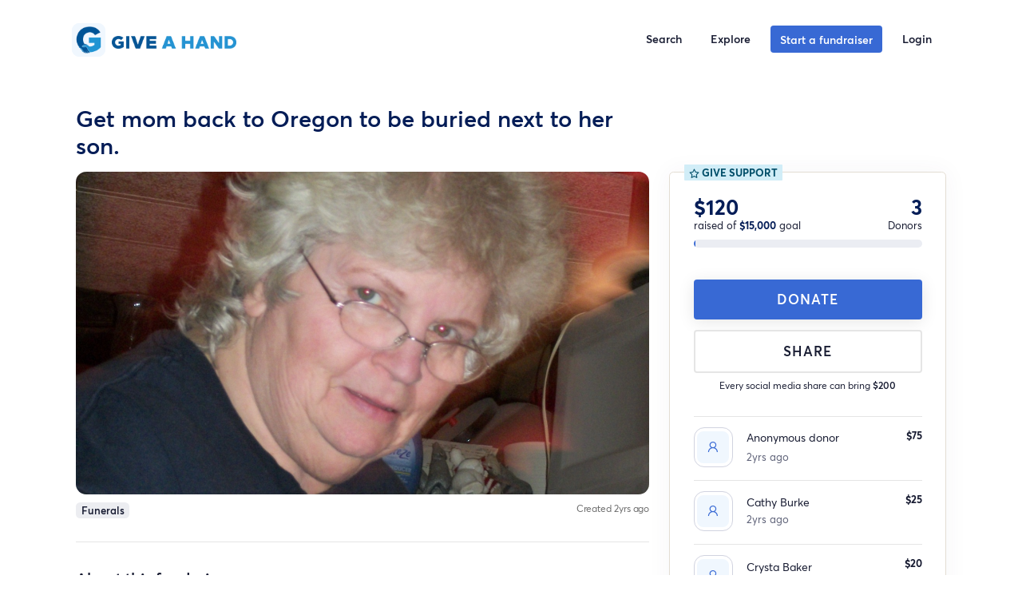

--- FILE ---
content_type: text/html; charset=UTF-8
request_url: https://giveahand.com/fundraiser/get-mom-back-to-oregon-to-be-buried-next-to-her-son
body_size: 20559
content:
<!doctype html>
<html class="no-js" lang="en">
<head>
    <meta charset="utf-8">     <meta http-equiv="x-ua-compatible" content="ie=edge">
    <meta name="viewport" content="width=device-width, initial-scale=1, shrink-to-fit=no">
    <meta name="csrf-token" content="06uncekeQg6EQ7q58WdGf5NjdkVNvBHxAXIROyFl">
    <meta name="user_country_code" content="US" />
            <meta name="search-key" content="419291bc0c339cf708a77896f582696e64021bea4a16d173cf902f175c3f4f70">
    <title>Give A Hand | Get mom back to Oregon to be buried next to her son.</title><meta name="description" content="My widowed mother recently unexpectedly passed away. She didn&#039;t have life insurance because she couldn&#039;t afford it.  She was 80 and  primarily lived with me ever since her husband died in 2010 She lived on a fixed  and very limited income. I tried to purchase life insurance for her, but the insurance companies would not pay because by the time I realized it,  she had health problems. This has been a very emotional and educational time for our family. We have definitely learned the importance of life insurance. When I went to the funeral home here in Minot, I had no idea how expensive it is to have a funeral. At a bare minimum, due to the fact that we have to have her shipped home, the funeral cost is in excess of 15,000.00. I am stunned and was unaware of the expense of after life care of a person to be buried  Her wishes were to be placed next to her oldest son who passed away in 1977. At the time of his passing she had purchased a plot next to him and the headstone was placed as part of his headstone. It has her name on it and her date of birth already. This plot is in Molalla, Oregon. We are in Max, North DakotaI honestly could not imagine how much more costly this would be had we had to purchase a plot and head stone also.  My family has faced tragedy year after year in the recent years with car accidents, motorcycle accidents and job losses. I work, but live pay check to pay check and I have absolutely no way to fund this funeral for my mom. I am devastated that these expenses are demanded to be paid up front. Neither the funeral home in Minot or Molalla will even entertain a payment plan. So, I ask for help in this time of need. My mom was my entire world. Just as tragedy once again has struck my family, I don&#039;t have my mom here to guide me and support me as I deal with all of it  I&#039;ve always had her to point me in the right direction, to show me how her amazing, unfailing faith in God has always shone through. She used to say, ‘The Good Lord will take care of me, and mine.&#039; And at times just like this, where I see only obstacles, Somehow, some way a door always opened to provide a way through what ever obstacle was standing in the way. So right now I am going to stand on that same faith an believe as she did that once again a miracle will happen and her wishes to be buried with her son and husband will be carried out. I believe that this crowd funding was pointed out to me as the door opening as it always has for her. Thank you for reading my story and God Bless you always. "><meta name="keywords" content="fundraiser, crowdfunding, help, get paid"><link rel="canonical" href="https://giveahand.com/fundraiser/get-mom-back-to-oregon-to-be-buried-next-to-her-son"/><meta property="og:title" content="Get mom back to Oregon to be buried next to her son." /><meta property="og:description" content="My widowed mother recently unexpectedly passed away. She didn&#039;t have life insurance because she couldn&#039;t afford it.  She was 80 and  primarily lived with me ever since her husband died in 2010 She lived on a fixed  and very limited income. I tried to purchase life insurance for her, but the insurance companies would not pay because by the time I realized it,  she had health problems. This has been a very emotional and educational time for our family. We have definitely learned the importance of life insurance. When I went to the funeral home here in Minot, I had no idea how expensive it is to have a funeral. At a bare minimum, due to the fact that we have to have her shipped home, the funeral cost is in excess of 15,000.00. I am stunned and was unaware of the expense of after life care of a person to be buried  Her wishes were to be placed next to her oldest son who passed away in 1977. At the time of his passing she had purchased a plot next to him and the headstone was placed as part of his headstone. It has her name on it and her date of birth already. This plot is in Molalla, Oregon. We are in Max, North DakotaI honestly could not imagine how much more costly this would be had we had to purchase a plot and head stone also.  My family has faced tragedy year after year in the recent years with car accidents, motorcycle accidents and job losses. I work, but live pay check to pay check and I have absolutely no way to fund this funeral for my mom. I am devastated that these expenses are demanded to be paid up front. Neither the funeral home in Minot or Molalla will even entertain a payment plan. So, I ask for help in this time of need. My mom was my entire world. Just as tragedy once again has struck my family, I don&#039;t have my mom here to guide me and support me as I deal with all of it  I&#039;ve always had her to point me in the right direction, to show me how her amazing, unfailing faith in God has always shone through. She used to say, ‘The Good Lord will take care of me, and mine.&#039; And at times just like this, where I see only obstacles, Somehow, some way a door always opened to provide a way through what ever obstacle was standing in the way. So right now I am going to stand on that same faith an believe as she did that once again a miracle will happen and her wishes to be buried with her son and husband will be carried out. I believe that this crowd funding was pointed out to me as the door opening as it always has for her. Thank you for reading my story and God Bless you always. " /><meta property="og:image:secure_url" content="https://giveahand.com/uploads/campaigns/d789aaf4-61af-4b5f-b8cd-f581a9819cba.png" /><meta property="og:type" content="giveahand:fundraiser" /><meta property="og:locale" content="en_US" /><meta property="og:url" content="https://giveahand.com/fundraiser/get-mom-back-to-oregon-to-be-buried-next-to-her-son" /><meta property="og:site_name" content="Give A Hand" /><meta property="og:image" content="https://giveahand.com/uploads/campaigns/d789aaf4-61af-4b5f-b8cd-f581a9819cba.png" /><meta property="og:image" content="https://giveahand.com/uploads/campaigns/d789aaf4-61af-4b5f-b8cd-f581a9819cba.png" /><meta property="article:published_time" content="2023-06-06 19:41:03" /><meta property="article:modified_time" content="2023-08-02 08:15:33" /><meta property="article:author" content="Sandy Hawkins" /><meta name="twitter:title" content="Get mom back to Oregon to be buried next to her son." /><meta name="twitter:description" content="My widowed mother recently unexpectedly passed away. She didn&#039;t have life insurance because she couldn&#039;t afford it.  She was 80 and  primarily lived with me ever since her husband died in 2010 She lived on a fixed  and very limited income. I tried to purchase life insurance for her, but the insurance companies would not pay because by the time I realized it,  she had health problems. This has been a very emotional and educational time for our family. We have definitely learned the importance of life insurance. When I went to the funeral home here in Minot, I had no idea how expensive it is to have a funeral. At a bare minimum, due to the fact that we have to have her shipped home, the funeral cost is in excess of 15,000.00. I am stunned and was unaware of the expense of after life care of a person to be buried  Her wishes were to be placed next to her oldest son who passed away in 1977. At the time of his passing she had purchased a plot next to him and the headstone was placed as part of his headstone. It has her name on it and her date of birth already. This plot is in Molalla, Oregon. We are in Max, North DakotaI honestly could not imagine how much more costly this would be had we had to purchase a plot and head stone also.  My family has faced tragedy year after year in the recent years with car accidents, motorcycle accidents and job losses. I work, but live pay check to pay check and I have absolutely no way to fund this funeral for my mom. I am devastated that these expenses are demanded to be paid up front. Neither the funeral home in Minot or Molalla will even entertain a payment plan. So, I ask for help in this time of need. My mom was my entire world. Just as tragedy once again has struck my family, I don&#039;t have my mom here to guide me and support me as I deal with all of it  I&#039;ve always had her to point me in the right direction, to show me how her amazing, unfailing faith in God has always shone through. She used to say, ‘The Good Lord will take care of me, and mine.&#039; And at times just like this, where I see only obstacles, Somehow, some way a door always opened to provide a way through what ever obstacle was standing in the way. So right now I am going to stand on that same faith an believe as she did that once again a miracle will happen and her wishes to be buried with her son and husband will be carried out. I believe that this crowd funding was pointed out to me as the door opening as it always has for her. Thank you for reading my story and God Bless you always. " /><meta name="twitter:site" content="@giveahand" /><meta name="twitter:card" content="summary_large_image" /><meta name="twitter:image" content="https://giveahand.com/uploads/campaigns/d789aaf4-61af-4b5f-b8cd-f581a9819cba.png" /><meta name="twitter:images0" content="https://giveahand.com/uploads/campaigns/d789aaf4-61af-4b5f-b8cd-f581a9819cba.png" /><script type="application/ld+json">{"@context":"https://schema.org","@type":"NewsArticle","name":"Get mom back to Oregon to be buried next to her son.","description":"My widowed mother recently unexpectedly passed away. She didn't have life insurance because she couldn't afford it.  She was 80 and  primarily lived with me ever since her husband died in 2010 She lived on a fixed  and very limited income. I tried to purchase life insurance for her, but the insurance companies would not pay because by the time I realized it,  she had health problems. This has been a very emotional and educational time for our family. We have definitely learned the importance of life insurance. When I went to the funeral home here in Minot, I had no idea how expensive it is to have a funeral. At a bare minimum, due to the fact that we have to have her shipped home, the funeral cost is in excess of 15,000.00. I am stunned and was unaware of the expense of after life care of a person to be buried  Her wishes were to be placed next to her oldest son who passed away in 1977. At the time of his passing she had purchased a plot next to him and the headstone was placed as part of his headstone. It has her name on it and her date of birth already. This plot is in Molalla, Oregon. We are in Max, North DakotaI honestly could not imagine how much more costly this would be had we had to purchase a plot and head stone also.  My family has faced tragedy year after year in the recent years with car accidents, motorcycle accidents and job losses. I work, but live pay check to pay check and I have absolutely no way to fund this funeral for my mom. I am devastated that these expenses are demanded to be paid up front. Neither the funeral home in Minot or Molalla will even entertain a payment plan. So, I ask for help in this time of need. My mom was my entire world. Just as tragedy once again has struck my family, I don't have my mom here to guide me and support me as I deal with all of it  I've always had her to point me in the right direction, to show me how her amazing, unfailing faith in God has always shone through. She used to say, ‘The Good Lord will take care of me, and mine.' And at times just like this, where I see only obstacles, Somehow, some way a door always opened to provide a way through what ever obstacle was standing in the way. So right now I am going to stand on that same faith an believe as she did that once again a miracle will happen and her wishes to be buried with her son and husband will be carried out. I believe that this crowd funding was pointed out to me as the door opening as it always has for her. Thank you for reading my story and God Bless you always. ","url":"https://giveahand.com/fundraiser/get-mom-back-to-oregon-to-be-buried-next-to-her-son","image":["https://giveahand.com/og_img.png","https://giveahand.com/uploads/campaigns/d789aaf4-61af-4b5f-b8cd-f581a9819cba.png"],"operatingSystem":"all","screenshot":"https://giveahand.com/uploads/campaigns/d789aaf4-61af-4b5f-b8cd-f581a9819cba.png","dateModified":"2023-08-02T08:15:33.000000Z","datePublished":"2023-06-06T19:41:03.000000Z","publisher":{"@id":"https://giveahand.com/#publisher","name":"Give A Hand"},"sourceOrganization":{"@id":"https://giveahand.com/#publisher","name":"Give A Hand"},"copyrightHolder":{"@id":"https://giveahand.com/#publisher","name":"Give A Hand"},"articleSection":"Funerals","headline":"Get mom back to Oregon to be buried next to her son.","author":[{"@context":"https://schema.org","@type":"Person","name":"Sandy Hawkins"},{"@context":"https://schema.org","@type":"Person","name":"Stuart McColloch"}],"comment":{"@id":"#commentsApp"},"commentCount":1}</script>
    <link rel="apple-touch-icon" sizes="57x57" href="https://giveahand.com/apple-icon-57x57.png" />
    <link rel="apple-touch-icon" sizes="60x60" href="https://giveahand.com/apple-icon-60x60.png" />
    <link rel="apple-touch-icon" sizes="72x72" href="https://giveahand.com/apple-icon-72x72.png" />
    <link rel="apple-touch-icon" sizes="76x76" href="https://giveahand.com/apple-icon-76x76.png" />
    <link rel="apple-touch-icon" sizes="114x114" href="https://giveahand.com/apple-icon-114x114.png" />
    <link rel="apple-touch-icon" sizes="120x120" href="https://giveahand.com/apple-icon-120x120.png" />
    <link rel="apple-touch-icon" sizes="144x144" href="https://giveahand.com/apple-icon-144x144.png" />
    <link rel="apple-touch-icon" sizes="152x152" href="https://giveahand.com/apple-icon-152x152.png" />
    <link rel="apple-touch-icon" sizes="180x180" href="https://giveahand.com/apple-icon-180x180.png" />
    <link rel="icon" type="image/png" sizes="192x192"  href="https://giveahand.com/android-icon-192x192.png" />
    <link rel="icon" type="image/png" sizes="32x32" href="https://giveahand.com/favicon-32x32.png" />
    <link rel="icon" type="image/png" sizes="96x96" href="https://giveahand.com/favicon-96x96.png" />
    <link rel="icon" type="image/png" sizes="16x16" href="https://giveahand.com/favicon-16x16.png" />
    <meta name="msapplication-TileColor" content="#ffffff" />
    <meta name="msapplication-TileImage" content="https://giveahand.com/ms-icon-144x144.png" />
    <meta name="theme-color" content="#ffffff">
    <link rel="manifest" href="https://giveahand.com/site.webmanifest">
            <link rel="preconnect" href="https://cdn-cookieyes.com" />
                    <script id="cookieyes" type="text/javascript" src="https://cdn-cookieyes.com/client_data/fa3d06505bcf6293af16709e/script.js"></script>
                    <script>window.app = {"env":"production"}</script>
    <link href="https://fonts.googleapis.com/css?family=Open+Sans:300,400%7CPoppins:200,400,500,600,700%7CPlayfair+Display:400,700i" rel="stylesheet"/>

<link rel="stylesheet" href="https://giveahand.com/css/iconfont.css"/>


<link rel="stylesheet" href="/css/bootstrap.b086252a601c15bf0083.css"/>




<link rel="stylesheet" href="https://giveahand.com/css/gah-layout.css"/>
<link rel="stylesheet" href="https://giveahand.com/css/plugins.css" />
<link rel="stylesheet" href="https://cdnjs.cloudflare.com/ajax/libs/toastr.js/latest/css/toastr.min.css" integrity="sha512-vKMx8UnXk60zUwyUnUPM3HbQo8QfmNx7+ltw8Pm5zLusl1XIfwcxo8DbWCqMGKaWeNxWA8yrx5v3SaVpMvR3CA==" crossorigin="anonymous" referrerpolicy="no-referrer" />
<link rel="stylesheet" href="/css/pages/customer/style.b98d4cd3c3518fb44218.css">
<style>.xs-serachForm input[type=submit] {background: #4cc899 url(/images/search-icon.png) no-repeat center center}</style>
<link rel="stylesheet" href="https://giveahand.com/css/responsive.css" />
<link rel="stylesheet" href="/css/global.fe49c424a7de077fae4a.css" />



<!-- extra styles -->
    <link rel="stylesheet" href="https://cdnjs.cloudflare.com/ajax/libs/formvalidation/0.6.2-dev/css/formValidation.min.css" integrity="sha512-B9GRVQaYJ7aMZO3WC2UvS9xds1D+gWQoNiXiZYRlqIVszL073pHXi0pxWxVycBk0fnacKIE3UHuWfSeETDCe7w==" crossorigin="anonymous" referrerpolicy="no-referrer" />
    <link rel="stylesheet" href="/css/pages/customer/campaign.67318972a2d80718b529.css" />


    <meta name="organizer-name" content="Sandy Hawkins" />
    <meta name="type" content="personal" />


    

    <link rel="stylesheet" href="https://giveahand.com/js/emojionearea.min.css"/>
    <link rel="stylesheet" href="/css/pages/customer/btn-widget-generator.8b075e50b1f8cd044f0d.css" />
    <script src="https://giveahand.com/js/vendor/modernizr-2.8.3-respond-1.4.2.min.js"></script>

    <meta name="recaptcha-sitekey" content="6LfV-V4fAAAAANo61xmFYGsWp480-Havv0wDWgeN" />
            
        <!-- Google tag (gtag.js) -->
        
        <!-- Google Tag Manager -->
        <script>
            window.dataLayer = window.dataLayer || [];
            (function(w,d,s,l,i){w[l]=w[l]||[];w[l].push({'gtm.start':
                    new Date().getTime(),event:'gtm.js'});var f=d.getElementsByTagName(s)[0],
                j=d.createElement(s),dl=l!='dataLayer'?'&l='+l:'';j.async=true;j.src=
                'https://www.googletagmanager.com/gtm.js?id='+i+dl;f.parentNode.insertBefore(j,f);
            })(window,document,'script','dataLayer','GTM-5ZZB52B');</script>
        <!-- End Google Tag Manager -->
    
    <link rel="preload" href="/fonts/averta/averta-bold-webfont.woff2" as="font" crossorigin="anonymous" />
    <link rel="preload" href="/fonts/averta/averta-semibold-webfont.woff2" as="font" crossorigin="anonymous" />
    <link rel="preload" href="/fonts/averta/averta-regular-webfont.woff2" as="font" crossorigin="anonymous" />
    <meta name="placeholder_endpoint" content="aHR0cHM6Ly9kdW1teWltYWdlLmNvbQ==" />
</head>
<body class="gah-layout customer-layout US">
    <!-- Google Tag Manager (noscript) -->
    <noscript><iframe src="https://www.googletagmanager.com/ns.html?id=GTM-5ZZB52B"
                      height="0" width="0" style="display:none;visibility:hidden"></iframe></noscript>
    <!-- End Google Tag Manager (noscript) -->
<!--[if lt IE 10]>
<p class="browserupgrade">You are using an <strong>outdated</strong> browser. Please <a href="http://browsehappy.com/">upgrade your browser</a> to improve your experience.</p>
<![endif]-->
<div id="preloader">
        <div class="spinner">
        <div class="double-bounce1"></div>
        <div class="double-bounce2"></div>
    </div>
    </div>
<div id="announcement-wrap" style="display: none;background-color:#041D57;">
                    <div id="announcement" style="display: none;--background-color:#041D57;" class="hidden" data-announcement="3d48a2af-fa4e-42cc-a2ad-0164bd23c1b8">
        <div class="row fl-col-group-equal-height">
            <div class="col-9 fl-equal-col">
                <div class="layout-3-wrapper">
                    <div class="pp-icon-wrapper animated">
                        <div class="pp-infobox-image">
                            <img src="https://giveahand.com/uploads/announcements/announcement.png"  alt="Banner image" />
                        </div>
                    </div>
                    <div class="pp-heading-wrapper">
                        <span class="pp-infobox-title-prefix"></span>
                        <div class="pp-infobox-title-wrapper">
                            <h5 class="pp-infobox-title"></h5>
                        </div>
                        <div class="pp-infobox-description">
                            <div class="pp-description-wrap">
                                <p><strong>Get inspiration in your inbox!</strong> Don’t miss out on digital fundraising tips, tools and trends.</p>
                            </div>
                        </div>
                    </div>
                </div>
            </div>
            <div class="col-3 fl-equal-col animated slideInRight">
                <div class="action-wrap">
                    <a type="button" class="btn" style="--button-hover:#E4E6EF;--button-color:#F3F6F9;" href="/start_a_fundraiser">Start a fundraiser</a>
                </div>
            </div>
        </div>
        <div class="close">
            <i class="fas fa-times"></i>
        </div>
    </div>
            </div>
            <nav class="navbar navbar-expand-md navbar-light bg-transparent text-dark" id="defaultNav">
            <div class="container">
            <a class="navbar-brand" href="https://giveahand.com">
                <table>
                    <tr>
                        <td>
                            <img src="https://giveahand.com/logo.png" alt="Give A Hand logo" class="logo" />
                        </td>
                        <td>
                            <img src="https://giveahand.com/logo-text-only.png" style="max-width: 12rem" alt="Give A Hand">

                        </td>
                    </tr>
                </table>
            </a>
            <div class="nav-right d-flex hidden-lg hidden-md hidden-sm">
                <a class="nav-link open-searchbox icon-only text-primary" href="javascript:void(0)">
                    <i class="fa fa-search text-primary" style="font-size: 1.5rem"></i>
                </a>
                <button class="navbar-toggler" id="kt_quick_user_toggle" type="button" aria-expanded="false" aria-label="Toggle navigation">

                    <svg class="d-block toggle-canvas-anim" width="24" height="24" viewBox="0 0 24 24" fill="none" xmlns="http://www.w3.org/2000/svg"><path class="t_cM" d="M3 6H21" stroke="currentColor" stroke-width="2" stroke-linecap="round" stroke-linejoin="round"></path><path class="t_cN" d="M3 12H21" stroke="currentColor" stroke-width="2" stroke-linecap="round" stroke-linejoin="round"></path><path class="t_cP" d="M3 12H21" stroke="currentColor" stroke-width="2" stroke-linecap="round" stroke-linejoin="round"></path><path class="t_cQ" d="M3 18H21" stroke="currentColor" stroke-width="2" stroke-linecap="round" stroke-linejoin="round"></path></svg>
                </button>
            </div>
            <div class="collapse navbar-collapse" id="navbarsExample04">
                <ul class="navbar-nav ml-auto">
                    <li class="nav-item hidden-xs">
                        <a class="nav-link open-searchbox" href="javascript:void(0)">
                            Search
                        </a>
                    </li>
                    <li class="nav-item">
                        <a class="nav-link" href="https://giveahand.com/discover">
                            Explore
                        </a>
                    </li>
                    <li class="nav-item">
                        <a class="nav-link btn-beguni text-white btn" href="https://giveahand.com/start_a_fundraiser?gh_src=bWFpbi1tZW51LWJ0bg%3D%3D">
                            Start a fundraiser
                        </a>
                    </li>




















                        <li class="nav-item">
                        <a class="nav-link" href="/login">

                            Login
                        </a>
                    </li>
                    </ul>

            </div>
        </div>
    </nav>

    <div class="searchbox" id="searchBox" style="display: none">
        <div class="container relative iphone-fallback" :class="{'pb-10' : results.length >= 1 && (input && input.length >= 2)}">

            <div class="row">
                <div class="col-md-12 col-11 pr-0">
                    <form action="javascript:void(0)" id="searchForm" class="form" v-on:submit.prevent="handleSearchSubmit">
                        <div class="form-group">
                            <p class="text-bold hidden-xs">Search Give A Hand</p>
                            <input type="text" class="form-control" v-model="input" placeholder="Search for fundraisers"/>
                        </div>








    






                    </form>
                </div>
                <div class="col-md-12 col-1 px-0">
                    <button class="btn btn-icon close-search float-right pt-2 shadow-none">
                        <i class="flaticon2-cross"></i>
                    </button>
                </div>
            </div>
            <div id="search-results" class="row show mb-10" v-if="nbHits === 0">
                    <div class="col-12 col-md-6 mx-auto not-found">
                        Unfortunately we couldn't find any fundraisers that matched your search query. Please try another search keyword or
                        <a href="https://giveahand.com/discover">discover fundraisers near you</a>.
                    </div>
            </div>
            <div v-bind:class="`row ${results.length >= 1 && (input && input.length >= 2) ? 'show':''}`" id="search-results">
                <div class="col-12 col-md-3 hit" v-for="({name, image,slug,user, country, percent, funded, sign, goal}) in results">
                    <a class="card text-dark" v-bind:href="`https://giveahand.com/fundraiser/${slug}`">
                        <div class="img-wrapper card-img-top" :style="`background-image: url(${image});`"></div>
                        <div class="card-body">

                            <h5 class="card-title">{{trun(name)}}</h5>
                            <p class="text-sm">by {{user}}</p>
                            <p class="text-muted text-sm">{{country}}</p>
                            <div class="progress" style="height: 5px;">
                                <div class="progress-bar" role="progressbar" :style="`width: ${percent ? percent :perc(funded, goal)}%;`" :aria-valuenow="percent ? percent :perc(funded, goal)" aria-valuemin="0" aria-valuemax="100"></div>
                            </div>
                            <span class="text-sm"><b>{{sign}}{{(funded || 0 ).toLocaleString()}}</b> raised</span>
                        </div>
                    </a>
                </div>
            </div>
            <div class="row" v-if="nbHits > 4 && (input && input.length >= 2)">
                <div class="col-12 text-center">
                    <a href="https://giveahand.com/search" v-on:click.prevent="redirectToMore" class="btn btn-link">See all {{nbHits}} fundraisers</a>
                </div>
            </div>
        </div>
        <div class="bg"></div>
    </div>
                    <div id="kt_quick_user" class="offcanvas offcanvas-left p-5">

                    <!--begin::Content-->
                    <div class="offcanvas-content pr-5 mr-n5">

                        <svg class="d-block toggle-canvas-anim" id="kt_quick_user_close" width="24" height="24" viewBox="0 0 24 24" fill="none" xmlns="http://www.w3.org/2000/svg"><path class="t_cM" d="M3 6H21" stroke="currentColor" stroke-width="2" stroke-linecap="round" stroke-linejoin="round"></path><path class="t_cN" d="M3 12H21" stroke="currentColor" stroke-width="2" stroke-linecap="round" stroke-linejoin="round"></path><path class="t_cP" d="M3 12H21" stroke="currentColor" stroke-width="2" stroke-linecap="round" stroke-linejoin="round"></path><path class="t_cQ" d="M3 18H21" stroke="currentColor" stroke-width="2" stroke-linecap="round" stroke-linejoin="round"></path></svg>
                        <!--begin::Separator-->

                        <!--end::Separator-->
                        <div class="navi navi-bold navi-hover navi-active navi-link-rounded">

                            <div class="navi-item mb-2">
                                <a href="https://giveahand.com" class="navi-link">
                                    <span class="navi-icon">
                                        <i class="la la-home"></i>
                                    </span>
                                    <span class="text-larger">Home</span>
                                </a>
                            </div>
                            <div class="navi-item mb-2">
                                <a href="https://giveahand.com/discover" class="navi-link">
                                    <span class="navi-icon">
                                        <i class="la la-compass"></i>
                                    </span>
                                    <span class="text-larger">Explore</span>
                                </a>
                            </div>
                                                            <hr class="separator" />
                                <div class="navi-item mb-2">
                                    <a href="https://giveahand.com/login" class="navi-link">
                                    <span class="navi-icon">
                                        <i class="la la-sign-in-alt"></i>
                                    </span>
                                        <span class="text-larger">Sign up or login</span>
                                    </a>
                                </div>
                                                        <div class="navi-item mb-2">
                                <a href="https://help.giveahand.com" class="navi-link">
                                    <span class="navi-icon">
                                        <i class="la la-question-circle"></i>
                                    </span>
                                    <span class="text-larger">Help Center</span>
                                </a>
                            </div>
                            <div class="separator separator-dashed my-5"></div>
                            <a href="https://giveahand.com/start_a_fundraiser?gh_src=bWFpbi1tZW51LWJ0bi1tb2JpbGU%3D" class="btn btn-block btn-beguni my-6 btn-lg">Start a fundraiser</a>

                        </div>
                    </div>
                    <!--end::Content-->
                </div>
                <!-- end::User Panel-->
    

    <section class="xs-inner-welcome-section gah-inner-welcome-section gah-inner-bg-1 parallax-window"
             data-parallax="scroll" data-image-src="https://giveahand.com/uploads/campaigns/d789aaf4-61af-4b5f-b8cd-f581a9819cba.png">
            <div class="xs-solid-overlay xs-bg-black"></div>
    </section>
    <main class="xs-all-content-wrapper">
                <section class="xs-fund-details gah-fund-details mt-md-10">
            <div class="container">
                <div class="row">
                <div class="col-12">
                                                        </div>
                </div>
                <div class="row">

                    <div class="col-md-12 hidden-xs col-sm-12 col-lg-8 mb-0">
                        <div class="gah-inner-welcome-content xs-inner-welcome-content d-flex justify-content-between">
                            <h2 class="color-navy-blue bold mb-5 " id="fundraiser-name">
                                Get mom back to Oregon to be buried next to her son.
                            </h2>
                        </div>
                    </div>

                </div>

                <div class="row">
                    <div class="col-md-12 col-sm-12 col-lg-8">
                        <div class="xs-mb-10 w-100">
                                                            <div class="embed-responsive embed-responsive-16by9 rounded">
                                    <img src="https://giveahand.com/uploads/campaigns/d789aaf4-61af-4b5f-b8cd-f581a9819cba.png" alt="" class="embed-responsive-item object-fit-cover">
                                </div>
                                                    </div>
                        
                        <div class="col-md-12 d-flex justify-content-between px-0">
                            <a href="https://giveahand.com/discover?category%5B0%5D=12" class="badge badge-light mb-5">
                                <span>Funerals</span>
                            </a>



                            <a href="javascript:void(0)" class="smaller-muted-text">Created 2yrs ago</a>

                        </div>



                        <div class="row hidden-md hidden-lg hidden-sm mt-3">
                            <div class="col-12">
                                <div class="gah-inner-welcome-content xs-inner-welcome-content">
                                    <h2 class="color-navy-blue bold">Get mom back to Oregon to be buried next to her son.</h2>
                                </div>
                            </div>
                            <div class="col-12">
                                <div class="xs-single-sidebar xs-mb-40 ">
        <div class="d-flex justify-content-between mt-5">
            <div>
                <p class="amount-funded color-navy-blue bold mb-0 rt_current_funded">
                    $120
                </p>
                <p class="mb-2">raised of <span class="color-navy-blue bold">$15,000</span> goal</p>
            </div>
            <div>
                <p class="amount-funded color-navy-blue bold mb-0 text-right rt_contributors"> 3 </p>
                <p class="mb-2">Donors</p>
            </div>
        </div>
        <div class="progress mb-2">
            <div class="progress-bar rt_percent" role="progressbar" style="width: 1%" aria-valuenow="1" aria-valuemin="0" aria-valuemax="100"></div>
        </div>
        
        
        
        
            </div>

                            </div>
                            <div class="col-12">
                                <div class="xs-single-sidebar mb-5 ">
        <div class="xs-spilit-container">
            <div class="w-100 text-center">
                                    <a href="https://giveahand.com/fundraiser/get-mom-back-to-oregon-to-be-buried-next-to-her-son/donate" class="icon-btn xs-btn radius-btn  btn-beguni xs-btn-medium w-100 text-center donate-btn" rel="nofollow">
                        
                        
                        <!--                    <span class="waver__emojis">
                        <span class="waver__emoji waver__emoji&#45;&#45;wave wave-anim" id="handwave"></span>
                        <span class="waver__emoji waver__emoji&#45;&#45;thumb"></span>
                    </span>-->
                        
                        DONATE
                        
                    </a>
                
                <a data-toggle="modal" class="icon-btn xs-btn radius-btn btn-white text-dark xs-btn-medium w-100 text-center mt-2 hidden-xs share-btn" id="share-btn" href="#sharingModal" data-target="#sharingModal" aria-controls="sharingModal">
                    <i class="fab fa-facebook-square text-white hidden"></i>Share
                </a>
                <a class="icon-btn xs-btn radius-btn btn-white text-dark xs-btn-medium w-100 text-center mt-2 native-share hidden-sm hidden-md hidden-lg share-btn" id="share-btn">
                    <i class="fab fa-facebook-square text-dark hidden"></i>Share
                </a>

                <p class="col-12 text-center font-size-sm hidden-xs">Every social media share can bring <b>$200</b></p>
                            </div>
        </div>
    </div>
                            </div>
                            <div class="col-12">

                                <div class="xs-sidebar-wraper mt-5 mb-0 d-md-none protection">
                                    <div class="d-flex">
                                        <div class="img-wrap mr-2">
                                            <svg viewBox="0 0 18 23" focusable="false" class="love-shield"><path d="M8.75 20L8.51136 19.9219C0.238637 16.9531 0 10.7812 0 10.5469V2.03125L8.75 0L17.5 2.03125V10.4688C17.5 10.7812 17.2614 16.9531 8.98864 19.8438L8.75 20ZM1.19318 2.96875V10.4688C1.19318 10.7031 1.43182 16.0156 8.75 18.6719C16.0682 16.0156 16.3068 10.625 16.3068 10.4688V2.96875L8.75 1.17188L1.19318 2.96875Z" fill="currentColor"></path><path d="M13.9204 8.35937C13.9204 6.875 12.7272 5.625 11.1363 5.625C10.1022 5.625 9.30677 6.40625 8.67041 7.26563C8.11359 6.40625 7.31814 5.625 6.2045 5.625C4.69314 5.625 3.42041 6.79687 3.42041 8.35937C3.42041 8.67187 3.49996 9.0625 3.5795 9.29687C4.05677 10.8594 8.59086 14.6875 8.59086 14.6875C8.59086 14.6875 13.125 10.8594 13.6022 9.29687C13.8409 8.98437 13.9204 8.67187 13.9204 8.35937Z" fill="currentColor"></path></svg>
                                            
                                        </div>
                                        <div class="content-wrap">
                                            <p class="text-bold text-dark">
                                                Secure Giving
                                            </p>
                                            <p>
                                                Your donation is protected.
                                                <a href="https://giveahand.com/processing" target="_blank"><u>Learn more</u></a>
                                            </p>
                                        </div>
                                    </div>
                                </div>
                            </div>
                        </div>


                        
                                                <div class="row mb-10 mb-lg-0">
    <div class="col-12"><hr></div>
    <div class="col-12 pt-6">
        <h3 class="text-semibold text-dark custom-heading mb-4">About this fundraiser</h3>
        <div id="story">
            <p>My widowed mother recently unexpectedly passed away. She didn't have life insurance because she couldn't afford it.  She was 80 and  primarily lived with me ever since her husband died in 2010 She lived on a fixed  and very limited income. I tried to purchase life insurance for her, but the insurance companies would not pay because by the time I realized it,  she had health problems. </p><p>This has been a very emotional and educational time for our family. We have definitely learned the importance of life insurance. </p><p>When I went to the funeral home here in Minot, I had no idea how expensive it is to have a funeral. At a bare minimum, due to the fact that we have to have her shipped home, the funeral cost is in excess of 15,000.00. I am stunned and was unaware of the expense of after life care of a person to be buried  </p><p>Her wishes were to be placed next to her oldest son who passed away in 1977. At the time of his passing she had purchased a plot next to him and the headstone was placed as part of his headstone. It has her name on it and her date of birth already. This plot is in Molalla, Oregon. We are in Max, North Dakota</p><p>I honestly could not imagine how much more costly this would be had we had to purchase a plot and head stone also. </p><p> My family has faced tragedy year after year in the recent years with car accidents, motorcycle accidents and job losses. </p><p>I work, but live pay check to pay check and I have absolutely no way to fund this funeral for my mom. I am devastated that these expenses are demanded to be paid up front. Neither the funeral home in Minot or Molalla will even entertain a payment plan. </p><p>So, I ask for help in this time of need. My mom was my entire world. Just as tragedy once again has struck my family, I don't have my mom here to guide me and support me as I deal with all of it  I've always had her to point me in the right direction, to show me how her amazing, unfailing faith in God has always shone through. She used to say, ‘The Good Lord will take care of me, and mine.' And at times just like this, where I see only obstacles, Somehow, some way a door always opened to provide a way through what ever obstacle was standing in the way. </p><p>So right now I am going to stand on that same faith an believe as she did that once again a miracle will happen and her wishes to be buried with her son and husband will be carried out. I believe that this crowd funding was pointed out to me as the door opening as it always has for her. </p><p>Thank you for reading my story and God Bless you always. </p>
        </div>
    </div>
</div>

                        <div class="row plush-margin">
                        <div class="btn-group w-full share-report hidden-sm hidden-md hidden-lg bg-none" role="group" aria-label="Share and report">
                            <a  class="native-share btn btn-lg bg-none btn-outline-secondary text-semibold text-larger share-btn"><i class="la la-upload"></i> Share</a>
                            <a class="btn btn-lg btn-outline-secondary bg-none text-semibold text-larger" href="#reportModal" data-target="#reportModal" data-toggle="modal"><i class="la la-flag"></i> Report</a>
                        </div>
                        </div>

                        <div class="row mt-lg-10">
    <div class="col-12">
        <hr class="hidden-xs">
    </div>
    <div class="col-12 mt-8">
        <div class="row">
            <div class="col-12 d-flex mb-5 justify-content-between align-items-center">
                <h3 class="text-semibold text-dark custom-heading">Organized by</h3>
                            </div>
                                                            <div class="col-12 mb-5">
                <div class="d-flex justify-content-between">
                    <div class="d-flex">
                        <div class="symbol symbol-60 mr-5 d-flex align-items-center  border-primary">
                            <div class="symbol-label" style="background-image:url(https://ui-avatars.com/api/?name=S+H&amp;color=3869d4&amp;background=f0f7fe)"></div>
                        </div>
                        <div class="organizer-data d-flex align-items-center">
                            <div>
                            <div class="d-flex align-items-center">
                                <p class="text-semibold text-dark mr-1 mb-0 text-larger line-height-sm">
                                    Sandy Hawkins
                                                                        <svg alt="verified" class="mr-1" height="15px" width="15px" data-toggle="tooltip" data-placement="top" title="Organizer of this fundraiser has verified email and phone number" xmlns="http://www.w3.org/2000/svg" fill="none" height="15" viewBox="0 0 20 20" width="15"><circle cx="10" cy="10" fill="#3e45eb" r="10"/><path d="m6.36328 9.84099 3.07487 2.88701 4.19785-5.45456" stroke="#fff" stroke-linecap="round" stroke-linejoin="round" stroke-width="2"/><circle cx="10" cy="10" fill="#f0f3f5" r="10"/><path d="m6.36328 9.84099 3.07487 2.88701 4.19785-5.45456" stroke="#3e45eb" stroke-linecap="round" stroke-linejoin="round" stroke-width="2"/></svg>
                                                                    </p>
                            </div>
                                                            <p class="mb-2 text-dark">
                                    <span class="text-semibold font-size-sm">
                                        Minot, ND, USA
                                    </span>
                                </p>
                                                                                        <span class="label label-lg label-light-primary label-inline">Organizer</span>
                                                                                    </div>
                        </div>
                    </div>
                </div>
            </div>
                                                        
            
                <div class="col-2 text-center mb-5">
                    <div style="max-width: 60px; text-align: center">
                    <span class="svg-icon svg-icon-dark svg-icon-3x"><svg xmlns="http://www.w3.org/2000/svg" xmlns:xlink="http://www.w3.org/1999/xlink" width="24px" height="24px" viewBox="0 0 24 24" version="1.1">
    <title>Stockholm-icons / Navigation / Arrow-down</title>
    <desc>Created with Sketch.</desc>
    <defs/>
    <g stroke="none" stroke-width="1" fill="none" fill-rule="evenodd">
        <polygon points="0 0 24 0 24 24 0 24"/>
        <rect fill="#000000" opacity="0.3" x="11" y="5" width="2" height="14" rx="1"/>
        <path d="M6.70710678,18.7071068 C6.31658249,19.0976311 5.68341751,19.0976311 5.29289322,18.7071068 C4.90236893,18.3165825 4.90236893,17.6834175 5.29289322,17.2928932 L11.2928932,11.2928932 C11.6714722,10.9143143 12.2810586,10.9010687 12.6757246,11.2628459 L18.6757246,16.7628459 C19.0828436,17.1360383 19.1103465,17.7686056 18.7371541,18.1757246 C18.3639617,18.5828436 17.7313944,18.6103465 17.3242754,18.2371541 L12.0300757,13.3841378 L6.70710678,18.7071068 Z" fill="#000000" fill-rule="nonzero" transform="translate(12.000003, 14.999999) scale(1, -1) translate(-12.000003, -14.999999) "/>
    </g>
</svg></span>
                    </div>
                </div>
                <div class="col-12">
                    <h3 class="text-semibold text-dark text-larger">
                        This fundraiser will directly support
                    </h3>
                </div>
                <div class="col-12 mb-5">
                    <div class="d-flex justify-content-between">
                        <div class="d-flex">
                    <div class="symbol symbol-60 mr-5">
                        <div class="symbol-label" style="background-image:url(https://ui-avatars.com/api/?name=S+M&amp;color=3869d4&amp;background=f0f7fe)"></div>
                    </div>
                    <div class="organizer-data d-flex align-items-center">
                        <div>
                        <div class="d-flex align-items-center">
                            <p class="text-semibold text-dark mr-1 mb-2 text-larger">
                                Stuart McColloch
                            </p>
                                                            <div class="d-flex align-items-center pb-0 ml-1">
                                    <img src="https://giveahand.com/media/check.svg" alt="verified" class="mr-1" height="15px" width="15px" data-toggle="tooltip" data-placement="right" title="" data-original-title="Beneficiary of this fundraiser has verified email and phone number">
                                </div>
                                                    </div>
                        <span class="label label-lg label-light-primary label-inline text-dark">Beneficiary</span>
                        </div>
                    </div>
                </div>
                    </div>
                </div>
            
        </div>

    </div>
</div>



                                                    <script type="application/javascript">
        window.icec = 'W3sibm90ZSI6IkdvZCBTcGVlZCIsImFub255bW91cyI6ZmFsc2UsImFtb3VudCI6MjUsImRvbm9yX25hbWUiOiJDYXRoeSBCdXJrZSIsImNyZWF0ZWRfYXRfcmVsIjoiMnlycyBhZ28ifV0=';
    </script>
    <div class="row mt-10" id="commentsApp" style="display: none">
        <div class="col-12"><hr></div>
        <div class="col-12 mt-8">
            <h3 class="text-semibold text-dark custom-heading">Comments <span class="text-beguni">(1)</span></h3>
            <div id="comments" class="comments-area">
                <h5 class="text-left  w-full mb-10">
                    Please <a rel="nofollow" href="https://giveahand.com/fundraiser/get-mom-back-to-oregon-to-be-buried-next-to-her-son/donate">donate</a> to comment.
                </h5>
               
                <div class="mt-8" v-for="({anonymous,user, donor_name, created_at_rel, amount, note}, index) in comments">
                    <div class="mb-10">
                        <!--begin::Section-->
                        <div class="d-flex align-items-center">
                            <!--begin::Symbol-->
                            <div class="symbol symbol-45 symbol-light-primary mr-5" v-if="anonymous || !user">
                                    <span class="symbol-label text-center">
                                        <i class="la la-user icon-lg text-primary"></i>
                                    </span>
                            </div>
                            <div class="symbol symbol-45 symbol-light mr-5" v-else>
                                    <span class="symbol-label overflow-hidden">
                                        <img v-bind:src="user.profile_photo_url" class="align-self-center" v-bind:alt="user.name" />
                                    </span>
                            </div>
                            <!--end::Symbol-->
                            <!--begin::Text-->
                            <div class="d-flex flex-column flex-grow-1">
                                <p class="text-dark font-size-lg mb-1">
                                    {{dame(anonymous, user, donor_name)}}&nbsp;|&nbsp;<b>{{curr(amount,'USD')}}</b>
                                </p>
                                <span class="text-muted font-weight-bold">
                                {{created_at_rel}}                            </span>
                            </div>
                            <!--end::Text-->
                        </div>
                        <!--end::Section-->
                        <!--begin::Desc-->
                        <p class="text-dark text-larger m-0 pt-3 font-weight-normal">
                            {{note}}                        </p>
                        <!--end::Desc-->


                    </div>
                </div>
                
            </div>
        </div>
    </div>
                                                                                                <div class="row my-10 hidden-md hidden-lg hidden-sm">
    <div class="col-12"><hr></div>
    <div class="col-12 mt-8">
        <h3 class="text-semibold text-dark custom-heading mb-8">Donations</h3>
        <div class="w-full">

                            
                                    
                    <hr class="hidden-xs" >
                    <div class="d-flex align-items-center mb-5">

                        <!--begin::Symbol-->
                        <div class="symbol symbol-40 symbol-light-primary mr-5">
                                                    <span class="symbol-label">
                                                                                                                    
                                                            <i class="la la-user icon-lg text-primary"></i>
                                                                                                            </span>
                        </div>
                        <!--end::Symbol-->
                        <!--begin::Text-->
                        <div class="d-flex flex-column flex-grow-1 font-weight-bold">
                                                            <a href="javascript:void(0)" class="text-dark text-hover-primary mb-1 font-size-lg">Anonymous donor</a>
                                                        
                            <span class="text-muted">2yrs ago</span>
                        </div>
                        <!--end::Text-->
                                                    <!--begin::Dropdown-->
                            <div class="ml-2 text-bold text-dark align-self-start">
                                $75
                            </div>
                            <!--end::Dropdown-->
                                            </div>
                    
                                    
                    <hr class="hidden-xs" >
                    <div class="d-flex align-items-center mb-5">

                        <!--begin::Symbol-->
                        <div class="symbol symbol-40 symbol-light-primary mr-5">
                                                    <span class="symbol-label">
                                                                                                                                                                                    <i class="la la-user icon-lg text-primary"></i>
                                                                                                                                                                        </span>
                        </div>
                        <!--end::Symbol-->
                        <!--begin::Text-->
                        <div class="d-flex flex-column flex-grow-1 font-weight-bold">
                                                                                                <a href="javascript:void(0)" class="text-dark text-hover-primary mb-0 font-size-lg">Cathy Burke</a>
                                                                                        
                            <span class="text-muted">2yrs ago</span>
                        </div>
                        <!--end::Text-->
                                                    <!--begin::Dropdown-->
                            <div class="ml-2 text-bold text-dark align-self-start">
                                $25
                            </div>
                            <!--end::Dropdown-->
                                            </div>
                    
                                    
                    <hr class="hidden-xs" >
                    <div class="d-flex align-items-center mb-5">

                        <!--begin::Symbol-->
                        <div class="symbol symbol-40 symbol-light-primary mr-5">
                                                    <span class="symbol-label">
                                                                                                                                                                                    <i class="la la-user icon-lg text-primary"></i>
                                                                                                                                                                        </span>
                        </div>
                        <!--end::Symbol-->
                        <!--begin::Text-->
                        <div class="d-flex flex-column flex-grow-1 font-weight-bold">
                                                                                                <a href="javascript:void(0)" class="text-dark text-hover-primary mb-0 font-size-lg">Crysta Baker</a>
                                                                                        
                            <span class="text-muted">2yrs ago</span>
                        </div>
                        <!--end::Text-->
                                                    <!--begin::Dropdown-->
                            <div class="ml-2 text-bold text-dark align-self-start">
                                $20
                            </div>
                            <!--end::Dropdown-->
                                            </div>
                    
                                <div class="w-100 text-center">
                    <a class="btn btn-sm btn-outline-primary mx-auto" data-toggle="modal" href="#donorsModal" data-target="#donorsModal" aria-controls="donorsModal">Show more</a>
                </div>
            


          
        </div>
    </div>
</div>

                    </div>

                    <div class="col-md-12 col-sm-12 col-lg-4 mb-10">
                        <div class="sticky-t-50">
                        <div class="xs-sidebar-wraper mb-5 hidden-xs ">
                            <div class="card card-custom card-stretch gutter-b has-badge hover-border-primary">
                                <span class="badge card-badge hidden-xs">
                                                                            <i data-feather="star" width="13" height="13"></i>
                                                                        Give support
                                </span>
                                <span class="badge card-badge hidden-md hidden-lg hidden-sm">
                                    <i data-feather="star" width="13" height="13"></i>
                                    Donations
                                </span>
                                <div class="card-body pt-2 pb-2 pb-md-8">
                                    <div class="xs-single-sidebar xs-mb-40 hidden-xs">
        <div class="d-flex justify-content-between mt-5">
            <div>
                <p class="amount-funded color-navy-blue bold mb-0 rt_current_funded">
                    $120
                </p>
                <p class="mb-2">raised of <span class="color-navy-blue bold">$15,000</span> goal</p>
            </div>
            <div>
                <p class="amount-funded color-navy-blue bold mb-0 text-right rt_contributors"> 3 </p>
                <p class="mb-2">Donors</p>
            </div>
        </div>
        <div class="progress mb-2">
            <div class="progress-bar rt_percent" role="progressbar" style="width: 1%" aria-valuenow="1" aria-valuemin="0" aria-valuemax="100"></div>
        </div>
        
        
        
        
            </div>
                                    <div class="xs-single-sidebar mb-5 hidden-xs">
        <div class="xs-spilit-container">
            <div class="w-100 text-center">
                                    <a href="https://giveahand.com/fundraiser/get-mom-back-to-oregon-to-be-buried-next-to-her-son/donate" class="icon-btn xs-btn radius-btn  btn-beguni xs-btn-medium w-100 text-center donate-btn" rel="nofollow">
                        
                        
                        <!--                    <span class="waver__emojis">
                        <span class="waver__emoji waver__emoji&#45;&#45;wave wave-anim" id="handwave"></span>
                        <span class="waver__emoji waver__emoji&#45;&#45;thumb"></span>
                    </span>-->
                        
                        DONATE
                        
                    </a>
                
                <a data-toggle="modal" class="icon-btn xs-btn radius-btn btn-white text-dark xs-btn-medium w-100 text-center mt-2 hidden-xs share-btn" id="share-btn" href="#sharingModal" data-target="#sharingModal" aria-controls="sharingModal">
                    <i class="fab fa-facebook-square text-white hidden"></i>Share
                </a>
                <a class="icon-btn xs-btn radius-btn btn-white text-dark xs-btn-medium w-100 text-center mt-2 native-share hidden-sm hidden-md hidden-lg share-btn" id="share-btn">
                    <i class="fab fa-facebook-square text-dark hidden"></i>Share
                </a>

                <p class="col-12 text-center font-size-sm hidden-xs">Every social media share can bring <b>$200</b></p>
                            </div>
        </div>
    </div>
                                    <div class="py-2 hidden-lg hidden-md hidden-sm spacer"></div>
                                    
                                        
                                                <hr class="hidden-xs" >
                                                <div class="d-flex align-items-center mb-5">
                                                <!--begin::Symbol-->
                                                <div class="symbol symbol-40 symbol-light-primary mr-5">
                                                    <span class="symbol-label overflow-hidden">
                                                            
                                                            <i class="la la-user icon-lg text-primary"></i>
                                                                                                            </span>
                                                </div>
                                                <!--end::Symbol-->
                                                <!--begin::Text-->
                                                <div class="d-flex flex-column flex-grow-1 font-weight-bold">
                                                                                                        <a href="javascript:void(0)" class="text-dark text-hover-primary mb-1 font-size-lg">Anonymous donor</a>
                                                    
                                                    <span class="text-muted">2yrs ago</span>
                                                </div>
                                                <!--end::Text-->
                                                                                                    <!--begin::Dropdown-->
                                                <div class="ml-2 text-bold text-dark align-self-start">
                                                    $75
                                                </div>
                                                <!--end::Dropdown-->
                                                                                                    </div>

                                        
                                                <hr class="hidden-xs" >
                                                <div class="d-flex align-items-center mb-5">
                                                <!--begin::Symbol-->
                                                <div class="symbol symbol-40 symbol-light-primary mr-5">
                                                    <span class="symbol-label overflow-hidden">
                                                                                                                                                                                    <i class="la la-user icon-lg text-primary"></i>
                                                                                                                                                                        </span>
                                                </div>
                                                <!--end::Symbol-->
                                                <!--begin::Text-->
                                                <div class="d-flex flex-column flex-grow-1 font-weight-bold">
                                                                                                                                                                        <a href="javascript:void(0)" class="text-dark text-hover-primary mb-0 font-size-lg">Cathy Burke</a>
                                                                                                            
                                                    <span class="text-muted">2yrs ago</span>
                                                </div>
                                                <!--end::Text-->
                                                                                                    <!--begin::Dropdown-->
                                                <div class="ml-2 text-bold text-dark align-self-start">
                                                    $25
                                                </div>
                                                <!--end::Dropdown-->
                                                                                                    </div>

                                        
                                                <hr class="hidden-xs" >
                                                <div class="d-flex align-items-center mb-5">
                                                <!--begin::Symbol-->
                                                <div class="symbol symbol-40 symbol-light-primary mr-5">
                                                    <span class="symbol-label overflow-hidden">
                                                                                                                                                                                    <i class="la la-user icon-lg text-primary"></i>
                                                                                                                                                                        </span>
                                                </div>
                                                <!--end::Symbol-->
                                                <!--begin::Text-->
                                                <div class="d-flex flex-column flex-grow-1 font-weight-bold">
                                                                                                                                                                        <a href="javascript:void(0)" class="text-dark text-hover-primary mb-0 font-size-lg">Crysta Baker</a>
                                                                                                            
                                                    <span class="text-muted">2yrs ago</span>
                                                </div>
                                                <!--end::Text-->
                                                                                                    <!--begin::Dropdown-->
                                                <div class="ml-2 text-bold text-dark align-self-start">
                                                    $20
                                                </div>
                                                <!--end::Dropdown-->
                                                                                                    </div>

                                                                                <div class="w-100 text-center">
                                            <a class="btn btn-sm btn-outline-primary mx-auto" data-toggle="modal" href="#donorsModal" data-target="#donorsModal" aria-controls="donorsModal">Show more</a>
                                        </div>
                                                                    </div>
                            </div>


                        </div>
                        <a class="btn btn-light-primary btn-block btn-shadow btn-square btn-icon-primary btn-lg mb-5 hidden" data-toggle="modal" href="#sharingModal" data-target="#sharingModal" aria-controls="sharingModal">
                            <i class="fas fa-share-alt"></i> Share this fundraiser
                        </a>

                        




                        <div class="xs-sidebar-wraper my-10 hidden-xs protection">
                            <div class="d-flex">
                                <div class="img-wrap mr-2">
                                    <svg viewBox="0 0 18 23" focusable="false" class="love-shield"><path d="M8.75 20L8.51136 19.9219C0.238637 16.9531 0 10.7812 0 10.5469V2.03125L8.75 0L17.5 2.03125V10.4688C17.5 10.7812 17.2614 16.9531 8.98864 19.8438L8.75 20ZM1.19318 2.96875V10.4688C1.19318 10.7031 1.43182 16.0156 8.75 18.6719C16.0682 16.0156 16.3068 10.625 16.3068 10.4688V2.96875L8.75 1.17188L1.19318 2.96875Z" fill="currentColor"></path><path d="M13.9204 8.35937C13.9204 6.875 12.7272 5.625 11.1363 5.625C10.1022 5.625 9.30677 6.40625 8.67041 7.26563C8.11359 6.40625 7.31814 5.625 6.2045 5.625C4.69314 5.625 3.42041 6.79687 3.42041 8.35937C3.42041 8.67187 3.49996 9.0625 3.5795 9.29687C4.05677 10.8594 8.59086 14.6875 8.59086 14.6875C8.59086 14.6875 13.125 10.8594 13.6022 9.29687C13.8409 8.98437 13.9204 8.67187 13.9204 8.35937Z" fill="currentColor"></path></svg>

                                </div>
                                <div class="content-wrap">
                                    <p class="text-bold text-dark">
                                        Secure Giving
                                    </p>
                                    <p>
                                        Your donation is protected.
                                        <a href="https://giveahand.com/processing" target="_blank"><u>Learn more</u></a>
                                    </p>
                                </div>
                            </div>
                        </div>
                        <div class="xs-sidebar-wraper hidden-xs">
                            <a href="#reportModal" data-target="#reportModal" data-toggle="modal" class="font-weight-bold text-dark ">
                                <i class="la la-flag"></i>
                                Report fundraiser
                            </a>
                        </div>
                        </div>
                    </div>
                </div>

            
            </div>
        </section>
                    <section class=" mt-10 py-10 bg-light">
                <div class="container">
                    <div class="row mb-10">
                        <div class="col-12">
                            <h2 > Similar fundraisers </h2>
                            <p>Make a difference by donating to similar fundraisers.</p>
                        </div>
                    </div>
                    <div class="row">
                                                                            <div class="col-lg-4">
                                <a class="gah-popular-item xs-bg-white" href="https://giveahand.com/fundraiser/memorializing-ola-mom-sister-friend">
    <div class="gah-item-header">
        <div class="image-wrapper">
            <img data-src="https://giveahand.com/uploads/campaigns/67103453-111d-474f-bfc5-efa335326935.png" alt="Memorializing Queen Ola: Mom, Sister, Friend">
        </div>
    </div>
    <div class="gah-item-content xs-content-padding bg-color-white">
        <div class="top">
            <p href="https://giveahand.com/fundraiser/memorializing-ola-mom-sister-friend" class="d-block color-navy-blue gah-post-title fw-600" title="Memorializing Queen Ola: Mom, Sister, Friend">Memorializing Queen Ola: Mom, Sister, Fr...</p>
            <p style="color: rgba(22, 22, 26, 0.6)" class="text-break">It is with so much sadness that I share with the c...</p>
        </div>

        <ul class="xs-list-with-content gah-list-item-content">
            <li>$1,856<span>Raised</span></li>

            <li>14<span>Donors</span></li>
                            <li>12%<span>Goal Reached</span></li>
                    </ul>
    </div>
</a>
                            </div>
                                                    <div class="col-lg-4">
                                <a class="gah-popular-item xs-bg-white" href="https://giveahand.com/fundraiser/luke-alvarez">
    <div class="gah-item-header">
        <div class="image-wrapper">
            <img data-src="https://giveahand.com/uploads/campaigns/37da0abf-7edf-4b63-a322-36aa38fc0f19.png" alt="Luke Alvarez">
        </div>
    </div>
    <div class="gah-item-content xs-content-padding bg-color-white">
        <div class="top">
            <p href="https://giveahand.com/fundraiser/luke-alvarez" class="d-block color-navy-blue gah-post-title fw-600" title="Luke Alvarez">Luke Alvarez</p>
            <p style="color: rgba(22, 22, 26, 0.6)" class="text-break">In Loving Memory of Luke Alvarez1989 – 2024It is w...</p>
        </div>

        <ul class="xs-list-with-content gah-list-item-content">
            <li>$20<span>Raised</span></li>

            <li>1<span>Donors</span></li>
                            <li>0%<span>Goal Reached</span></li>
                    </ul>
    </div>
</a>
                            </div>
                                                    <div class="col-lg-4">
                                <a class="gah-popular-item xs-bg-white" href="https://giveahand.com/fundraiser/stephanie-stutznegger-funeral">
    <div class="gah-item-header">
        <div class="image-wrapper">
            <img data-src="https://giveahand.com/uploads/campaigns/5c4d8d6d-40ec-46b9-93f5-0f51e84e3b87.png" alt="Stephanie Stutznegger funeral">
        </div>
    </div>
    <div class="gah-item-content xs-content-padding bg-color-white">
        <div class="top">
            <p href="https://giveahand.com/fundraiser/stephanie-stutznegger-funeral" class="d-block color-navy-blue gah-post-title fw-600" title="Stephanie Stutznegger funeral">Stephanie Stutznegger funeral</p>
            <p style="color: rgba(22, 22, 26, 0.6)" class="text-break">My dear sister passed away this week. The family i...</p>
        </div>

        <ul class="xs-list-with-content gah-list-item-content">
            <li>$400<span>Raised</span></li>

            <li>4<span>Donors</span></li>
                            <li>16%<span>Goal Reached</span></li>
                    </ul>
    </div>
</a>
                            </div>
                                                    <div class="col-lg-4">
                                <a class="gah-popular-item xs-bg-white" href="https://giveahand.com/fundraiser/koikenga-family">
    <div class="gah-item-header">
        <div class="image-wrapper">
            <img data-src="https://giveahand.com/uploads/campaigns/c1af7456-0fd0-4122-8dcf-fb3d466896a1.png" alt="Koikenga family">
        </div>
    </div>
    <div class="gah-item-content xs-content-padding bg-color-white">
        <div class="top">
            <p href="https://giveahand.com/fundraiser/koikenga-family" class="d-block color-navy-blue gah-post-title fw-600" title="Koikenga family">Koikenga family</p>
            <p style="color: rgba(22, 22, 26, 0.6)" class="text-break">Cutting story short, my cousin was pregnant. She h...</p>
        </div>

        <ul class="xs-list-with-content gah-list-item-content">
            <li>$30<span>Raised</span></li>

            <li>1<span>Donors</span></li>
                            <li>0%<span>Goal Reached</span></li>
                    </ul>
    </div>
</a>
                            </div>
                                                    <div class="col-lg-4">
                                <a class="gah-popular-item xs-bg-white" href="https://giveahand.com/fundraiser/sally-gilberts-cremation-and-expenses">
    <div class="gah-item-header">
        <div class="image-wrapper">
            <img data-src="https://giveahand.com/uploads/campaigns/e04119e9-b215-44ea-a7b1-c04704e5de0d.png" alt="Sally Gilbert&#039;s cremation and expenses">
        </div>
    </div>
    <div class="gah-item-content xs-content-padding bg-color-white">
        <div class="top">
            <p href="https://giveahand.com/fundraiser/sally-gilberts-cremation-and-expenses" class="d-block color-navy-blue gah-post-title fw-600" title="Sally Gilbert&#039;s cremation and expenses">Sally Gilbert&#039;s cremation and expenses</p>
            <p style="color: rgba(22, 22, 26, 0.6)" class="text-break">We have started this fundraiser to help Sally&#039;s da...</p>
        </div>

        <ul class="xs-list-with-content gah-list-item-content">
            <li>$25<span>Raised</span></li>

            <li>1<span>Donors</span></li>
                            <li>1%<span>Goal Reached</span></li>
                    </ul>
    </div>
</a>
                            </div>
                                                    <div class="col-lg-4">
                                <a class="gah-popular-item xs-bg-white" href="https://giveahand.com/fundraiser/teresa-mishenkos-wish">
    <div class="gah-item-header">
        <div class="image-wrapper">
            <img data-src="https://giveahand.com/uploads/campaigns/85149a69-62a1-418f-b209-0c386e8575df.png" alt="Teresa Mishenko Memorial Fund">
        </div>
    </div>
    <div class="gah-item-content xs-content-padding bg-color-white">
        <div class="top">
            <p href="https://giveahand.com/fundraiser/teresa-mishenkos-wish" class="d-block color-navy-blue gah-post-title fw-600" title="Teresa Mishenko Memorial Fund">Teresa Mishenko Memorial Fund</p>
            <p style="color: rgba(22, 22, 26, 0.6)" class="text-break">Teresa Mishenko (9/17/94-10/25/23)Teresa Ritzell S...</p>
        </div>

        <ul class="xs-list-with-content gah-list-item-content">
            <li>$700<span>Raised</span></li>

            <li>3<span>Donors</span></li>
                            <li>8%<span>Goal Reached</span></li>
                    </ul>
    </div>
</a>
                            </div>
                                            </div>
                </div>
            </section>
            </main>


 <div class="floaty-action-btn w-100 bordered d-lg-none animated slideInUp" style="display: none">
     <div class="hearts" style="display:none;">
         <div class="heart x1"></div>
         <div class="heart x2"></div>
         <div class="heart x3"></div>
         <div class="heart x4"></div>
         <div class="heart x5"> </div>
         <div class="heart x6"></div>
     </div>
        <div class="d-flex justify-content-between align-items-center">

            <div class="text-muted mb-0 text-larger action-text font-size-base d-flex align-items-center mr-1">

                
                <div class="animated fadeIn">
                <span class="text-primary font-size-h5"><b>Show your support by donating</b></span><br>
                                    <b>3 donors</b> have contributed
                                </div>
            </div>

            <div class="action-wrap text-center">
                <a href="https://giveahand.com/fundraiser/teresa-mishenkos-wish/donate" class="btn btn-primary btn-lg load-on-click">
                    Donate
                </a>

            </div>
        </div>
    </div>






        <div class="modal fade" id="donorsModal" tabindex="-1" role="dialog" aria-labelledby="staticBackdrop" aria-hidden="true">
        <div class="modal-dialog modal-dialog-scrollable" role="document">
            <div class="modal-content">
                <div class="modal-header">
                    <h5 class="modal-title" id="exampleModalLabel">Donations</h5>
                    <button type="button" class="close" data-dismiss="modal" aria-label="Close">
                        <i aria-hidden="true" class="ki ki-close"></i>
                    </button>
                </div>
                <div class="modal-body" style="height: 400px;">
                    
                    <div class="xs-donors-lsit-wraprer">
                        <ul class="gah-backer-lsit">
                                                            <li class="row xs-margin-0 ">
                                    <div class="d-flex col-12 align-items-center mb-5">

                                        <!--begin::Symbol-->
                                        <div class="symbol symbol-40 symbol-light-primary mr-5">
                                                    <span class="symbol-label overflow-hidden">
                                                                                                                    
                                                            <i class="la la-user icon-lg text-primary"></i>
                                                                                                            </span>
                                        </div>
                                        <!--end::Symbol-->
                                        <!--begin::Text-->
                                        <div class="d-flex flex-column flex-grow-1 font-weight-bold">
                                                                                            <a href="javascript:void(0)" class="text-dark text-hover-primary mb-1 font-size-lg">Anonymous donor</a>
                                                                                        
                                            <span class="text-muted">2yrs ago</span>
                                        </div>
                                        <!--end::Text-->
                                                                                    <!--begin::Dropdown-->
                                            <div class="ml-2 text-bold text-dark align-self-start">
                                                $100
                                            </div>
                                            <!--end::Dropdown-->
                                                                            </div>







                                    
                                </li>
                                                            <li class="row xs-margin-0 ">
                                    <div class="d-flex col-12 align-items-center mb-5">

                                        <!--begin::Symbol-->
                                        <div class="symbol symbol-40 symbol-light-primary mr-5">
                                                    <span class="symbol-label overflow-hidden">
                                                                                                                    
                                                            <i class="la la-user icon-lg text-primary"></i>
                                                                                                            </span>
                                        </div>
                                        <!--end::Symbol-->
                                        <!--begin::Text-->
                                        <div class="d-flex flex-column flex-grow-1 font-weight-bold">
                                                                                            <a href="javascript:void(0)" class="text-dark text-hover-primary mb-1 font-size-lg">Anonymous donor</a>
                                                                                        
                                            <span class="text-muted">2yrs ago</span>
                                        </div>
                                        <!--end::Text-->
                                                                                    <!--begin::Dropdown-->
                                            <div class="ml-2 text-bold text-dark align-self-start">
                                                $300
                                            </div>
                                            <!--end::Dropdown-->
                                                                            </div>







                                    
                                </li>
                                                            <li class="row xs-margin-0 ">
                                    <div class="d-flex col-12 align-items-center mb-5">

                                        <!--begin::Symbol-->
                                        <div class="symbol symbol-40 symbol-light-primary mr-5">
                                                    <span class="symbol-label overflow-hidden">
                                                                                                                    
                                                            <i class="la la-user icon-lg text-primary"></i>
                                                                                                            </span>
                                        </div>
                                        <!--end::Symbol-->
                                        <!--begin::Text-->
                                        <div class="d-flex flex-column flex-grow-1 font-weight-bold">
                                                                                            <a href="javascript:void(0)" class="text-dark text-hover-primary mb-1 font-size-lg">Anonymous donor</a>
                                                                                        
                                            <span class="text-muted">2yrs ago</span>
                                        </div>
                                        <!--end::Text-->
                                                                                    <!--begin::Dropdown-->
                                            <div class="ml-2 text-bold text-dark align-self-start">
                                                $200
                                            </div>
                                            <!--end::Dropdown-->
                                                                            </div>







                                    
                                </li>
                                                            <li class="row xs-margin-0 ">
                                    <div class="d-flex col-12 align-items-center mb-5">

                                        <!--begin::Symbol-->
                                        <div class="symbol symbol-40 symbol-light-primary mr-5">
                                                    <span class="symbol-label overflow-hidden">
                                                                                                                                                                                    <i class="la la-user icon-lg text-primary"></i>
                                                                                                                                                                        </span>
                                        </div>
                                        <!--end::Symbol-->
                                        <!--begin::Text-->
                                        <div class="d-flex flex-column flex-grow-1 font-weight-bold">
                                                                                                                                                <a href="javascript:void(0)" class="text-dark text-hover-primary mb-0 font-size-lg">Sahlee Orbidalla</a>
                                                                                                                                        
                                            <span class="text-muted">2yrs ago</span>
                                        </div>
                                        <!--end::Text-->
                                                                                    <!--begin::Dropdown-->
                                            <div class="ml-2 text-bold text-dark align-self-start">
                                                $100
                                            </div>
                                            <!--end::Dropdown-->
                                                                            </div>







                                    
                                </li>
                            


                                                    </ul>
                                            </div>
                </div>
                <div class="modal-footer">
                    <button type="button" class="btn btn-light-primary font-weight-bold" data-dismiss="modal">Close</button>
                </div>
            </div>
        </div>
    </div>
    <div class="modal fade" id="sharingModal" tabindex="-1" role="dialog" aria-labelledby="staticBackdrop" aria-hidden="true">
        <div class="modal-dialog modal-lg" role="document" style="max-width:525px">
            <div class="modal-content">
                <div class="modal-header">
                    <div class="modal-title" >
                        <div class="row mt-7">
                            <div class="col-6 d-flex flex-column justify-content-center">
                                <h4 class="display-4 bold text-center">Help Mari spread the word!</h4>

                            </div>
                            <div class="col-6">
                                <div class="card">
                                    <div class="card-body p-0">

                                        <img src="https://giveahand.com/uploads/campaigns/85149a69-62a1-418f-b209-0c386e8575df.png" alt="Teresa Mishenko Memorial Fund" class="w-100 d-md-none"/>

                                        <div class="embed-responsive embed-responsive-4by3 hidden-xs" id="peek">
                                            <div class="embed-responsive-item">
                                                <div class="d-flex justify-content-between w-100 h-100">
                                                    <div class="left-side d-flex flex-column justify-content-between h-100 col-8 px-1">
                                                        <div class="top-block pb-2">
                                                            <div class="img-wrap">
                                                                <img src="https://giveahand.com/uploads/campaigns/85149a69-62a1-418f-b209-0c386e8575df.png" alt="Teresa Mishenko Memorial Fund" class="w-100 h-100 object-fit-cover">
                                                            </div>
                                                            <p class="campaign-title mb-3">Teresa Mishenko Memorial Fund</p>

                                                            <div class="bottom d-flex justify-content-between align-items-center">
                                                                <p class="location d-flex w-50 align-items-center">
                                                                    <i data-feather="map-pin" width="10" height="10"></i>
                                                                    <span class="ml-1"> United States</span>
                                                                </p>
                                                                <p class="badge badge-secondary p-1">#Funerals</p>


                                                            </div>
                                                        </div>
                                                    </div>
                                                    <div class="right-side col-4 px-0">
                                                        <div class="card p-2">
                                                            <p class="mb-2 amount"><span class="color-navy-blue bold">$700</span> of <span class="color-navy-blue bold">$8,500</span></p>
                                                            <div class="progress mb-3">
                                                                <div class="progress-bar" role="progressbar" style="width: 8%" aria-valuenow="8" aria-valuemin="0" aria-valuemax="100"></div>
                                                            </div>
                                                            <p class="btn donate-btn  btn-beguni w-100">Donate</p>
                                                            <p class="btn blue-btn text-white w-100 share-btn">Share</p>

                                                        </div>
                                                    </div>
                                                </div>
                                            </div>
                                        </div>
                                    </div>
                                </div>
                            </div>
                        </div>
                    </div>

                    <button type="button" class="close" data-dismiss="modal" aria-label="Close">
                        <i aria-hidden="true" class="ki ki-close"></i>
                    </button>
                </div>
                <div class="modal-body pb-0">
                    <div class="row">
                        <div class="col-12 text-center">
                            <h4 class="w-100 text-left">Every social media share can bring $200.</h4>
                            <div class="sharing-block">
<ul class="list-unstyled sharing-list ">
    <li class="sharing-list-item">
        <a class="l-campaign-share-action-button hrt-link hrt-link--unstyled" href="https://www.facebook.com/sharer/sharer.php?u=https%3A%2F%2Fgiveahand.com%2Ffundraiser%2Fteresa-mishenkos-wish%3Fsrc%3Dfacebook" onclick="event.preventDefault();window.open(this.href,'popUpWindow','height=500,width=400,left=100,top=100,resizable=yes,scrollbars=yes,toolbar=yes,menubar=no,location=no,directories=no, status=yes');" target="_blank" >
            <span class="btn btn-icon btn-facebook share-button-icon a-icon--logo a-icon">
                <i class="socicon-facebook"></i>
            </span>
            Facebook
        </a>
    </li>
    <li class="sharing-list-item">
        <a class="l-campaign-share-action-button hrt-link hrt-link--unstyled" href="https://twitter.com/intent/tweet/?text=Donate+to+my+fundraiser+Teresa Mishenko Memorial Fund&url=https%3A%2F%2Fgiveahand.com%2Ffundraiser%2Fteresa-mishenkos-wish%3Fsrc%3Dtwitter" onclick="event.preventDefault();window.open(this.href,'popUpWindow','height=500,width=400,left=100,top=100,resizable=yes,scrollbars=yes,toolbar=yes,menubar=no,location=no,directories=no, status=yes');" target="_blank">
            <span class="btn btn-icon btn-twitter-x share-button-icon a-icon--logo a-icon">

                <img src="https://giveahand.com/media/logo-x-twitter.svg" alt="Twitter/X Logo">
            </span>
            Twitter/X
        </a>
    </li>
    <li class="sharing-list-item hidden-sm hidden-md hidden-lg">
        <a class="l-campaign-share-action-button hrt-link hrt-link--unstyled" href="whatsapp://send?text=Hello 
 I thought you might be interested in supporting this fundraiser, even a small donation could help Mari Mishenko reach their fundraising goal. And if you can&#039;t make a donation, it would be great if you could share the fundraiser to help spread the word. Thanks for having a look! Here is the link: https://giveahand.com/fundraiser/teresa-mishenkos-wish?src=" >
            <span class="btn btn-icon btn-whatsapp share-button-icon a-icon--logo a-icon">
                <i class="socicon-whatsapp"></i>
            </span>
            Whatsapp
        </a>
    </li>
    <li class="sharing-list-item hidden-xs">
        <a class="l-campaign-share-action-button hrt-link hrt-link--unstyled" href="https://web.whatsapp.com:/send?text=Hello 
 I thought you might be interested in supporting this fundraiser, even a small donation could help Mari Mishenko reach their fundraising goal. And if you can&#039;t make a donation, it would be great if you could share the fundraiser to help spread the word. Thanks for having a look! Here is the link: https://giveahand.com/fundraiser/teresa-mishenkos-wish?src=" onclick="event.preventDefault();window.open(this.href,'popUpWindow','height=800,width=600,left=100,top=100,resizable=yes,scrollbars=yes,toolbar=yes,menubar=no,location=no,directories=no, status=yes');">
            <span class="btn btn-icon btn-whatsapp share-button-icon a-icon--logo a-icon">
                <i class="socicon-whatsapp"></i>
            </span>
            Whatsapp
        </a>
    </li>
    <li class="sharing-list-item">
        <a class="l-campaign-share-action-button hrt-link hrt-link--unstyled" href="/cdn-cgi/l/email-protection#[base64]">
                <span class="btn btn-icon btn-primary share-button-icon a-icon--logo a-icon">
                    <i class="la la-envelope"></i>
                </span>
            Email
        </a>
    </li>
    <li class="sharing-list-item hidden-md hidden-sm hidden-lg">
        <a class="l-campaign-share-action-button hrt-link hrt-link--unstyled" href="sms:?&body=Hello 
 I thought you might be interested in supporting this fundraiser, even a small donation could help Mari Mishenko reach their fundraising goal. And if you can&#039;t make a donation, it would be great if you could share the fundraiser to help spread the word. Thanks for having a look! Here is the link: https://giveahand.com/fundraiser/teresa-mishenkos-wish?src=sms">
                <span class="btn btn-icon btn-info share-button-icon a-icon--logo a-icon">
                    <i class="flaticon-chat-2"></i>
                </span>
            Text
        </a>
    </li>

    <li class="sharing-list-item hidden-md hidden-sm hidden-lg show-more-trigger">
        <a class="l-campaign-share-action-button hrt-link hrt-link--unstyled" href="javascript:void(0)">
            <span class="btn btn-icon share-button-icon a-icon--logo a-icon">
                <i class="fas fa-chevron-down"></i>
            </span>
            Show More
        </a>
    </li>
    
    <li class="sharing-list-item more">
        <a class="l-campaign-share-action-button hrt-link hrt-link--unstyled" href="https://reddit.com/submit/?resubmit=true&amp;title=Teresa Mishenko Memorial Fund&amp;text=Hello 
 I thought you might be interested in supporting this fundraiser, even a small donation could help Mari Mishenko reach their fundraising goal. And if you can&#039;t make a donation, it would be great if you could share the fundraiser to help spread the word. Thanks for having a look! Here is the link: https://giveahand.com/fundraiser/teresa-mishenkos-wish?src=reddit" target="_blank" rel="noopener" onclick="event.preventDefault();window.open(this.href,'popUpWindow','height=800,width=600,left=100,top=100,resizable=yes,scrollbars=yes,toolbar=yes,menubar=no,location=no,directories=no, status=yes');">
            <span class="btn btn-icon btn-reddit share-button-icon a-icon--logo a-icon">
                <i class="socicon-reddit"></i>
            </span>
            Reddit
        </a>
    </li>


    <li class="sharing-list-item more">
        <a class="l-campaign-share-action-button hrt-link hrt-link--unstyled" href="https://www.linkedin.com/shareArticle?mini=true&amp;url=https%3A%2F%2Fgiveahand.com%2Ffundraiser%2Fteresa-mishenkos-wish%3Fsrc%3Dlinkedin&amp;title=Teresa Mishenko Memorial Fund&amp;summary=Hello 
 I thought you might be interested in supporting this fundraiser, even a small donation could help Mari Mishenko reach their fundraising goal. And if you can&#039;t make a donation, it would be great if you could share the fundraiser to help spread the word. Thanks for having a look! Here is the link: https://giveahand.com/fundraiser/teresa-mishenkos-wish?src=&amp;source=https%3A%2F%2Fgiveahand.com%2Ffundraiser%2Fteresa-mishenkos-wish%3Fsrc%3Dlinkedin" target="_blank" rel="noopener" aria-label="">
            <span class="btn btn-icon btn-linkedin share-button-icon a-icon--logo a-icon">
                <i class="socicon-linkedin"></i>
            </span>
            LinkedIn
        </a>
    </li>
    <li class="sharing-list-item more">
        <a class="l-campaign-share-action-button hrt-link hrt-link--unstyled" href="https://giveahand.com/fundraiser/teresa-mishenkos-wish/poster" target="_blank" rel="noopener" aria-label="">
            <span class="btn btn-icon btn-secondary share-button-icon a-icon--logo a-icon d-flex">
                <i class="la-print la icon-2x"></i>
            </span>
            Print Poster
        </a>
    </li>
            <li class="sharing-list-item more">
            <a class="l-campaign-share-action-button hrt-link hrt-link--unstyled" href="javascript:void(0)" id="openWidgetEditor">
            <span class="btn btn-icon btn-secondary share-button-icon a-icon--logo a-icon d-flex">
                <i class="la-code la icon-2x"></i>
            </span>
                Website Widget
            </a>
        </li>
    </ul>
<hr>
<div class="form-group mt-10 row">
    <div class="col-md-7 relative align-content-center d-flex flex-column justify-content-center">
        <h4>Copy the link</h4>
        <div class="input-group">
            <input type="text" class="form-control form-control-lg" id="shareUrl" readonly value="https://giveahand.com/fundraiser/teresa-mishenkos-wish"/>
            <div class="input-group-append">
                <button class="btn btn-secondary" type="button" id="copy-btn">Copy!</button>
            </div>
        </div>
        <p class="text-success text-bold font-size-lg or-div ">OR</p>
    </div>
    <div class="qr-wrap col-md-5 ">
        <h4>Scan the QR code</h4>
        <?xml version="1.0" encoding="UTF-8"?>
<svg xmlns="http://www.w3.org/2000/svg" version="1.1" width="150" height="150" viewBox="0 0 150 150"><rect x="0" y="0" width="150" height="150" fill="#ffffff"/><g transform="scale(6)"><g transform="translate(0,0)"><path fill-rule="evenodd" d="M8 0L8 1L11 1L11 3L10 3L10 2L9 2L9 3L10 3L10 5L9 5L9 6L8 6L8 8L9 8L9 9L10 9L10 10L8 10L8 11L7 11L7 10L6 10L6 9L7 9L7 8L6 8L6 9L5 9L5 8L3 8L3 9L2 9L2 8L0 8L0 9L1 9L1 12L0 12L0 17L1 17L1 15L2 15L2 16L4 16L4 15L7 15L7 14L9 14L9 15L8 15L8 18L9 18L9 19L10 19L10 18L9 18L9 17L10 17L10 16L11 16L11 17L12 17L12 16L11 16L11 15L10 15L10 14L11 14L11 12L8 12L8 11L10 11L10 10L11 10L11 11L12 11L12 13L13 13L13 11L14 11L14 12L15 12L15 13L14 13L14 14L12 14L12 15L16 15L16 19L15 19L15 20L14 20L14 19L13 19L13 18L14 18L14 17L15 17L15 16L13 16L13 18L11 18L11 19L12 19L12 20L10 20L10 21L11 21L11 22L10 22L10 24L9 24L9 23L8 23L8 25L11 25L11 23L12 23L12 22L13 22L13 23L14 23L14 24L13 24L13 25L14 25L14 24L15 24L15 23L16 23L16 22L17 22L17 23L18 23L18 25L19 25L19 24L21 24L21 25L22 25L22 24L24 24L24 25L25 25L25 21L24 21L24 20L25 20L25 18L24 18L24 16L25 16L25 14L24 14L24 13L25 13L25 10L24 10L24 9L25 9L25 8L24 8L24 9L19 9L19 8L18 8L18 9L19 9L19 11L18 11L18 10L16 10L16 9L17 9L17 3L16 3L16 2L15 2L15 3L16 3L16 7L15 7L15 6L14 6L14 5L15 5L15 4L14 4L14 2L13 2L13 1L12 1L12 0ZM14 0L14 1L15 1L15 0ZM16 0L16 1L17 1L17 0ZM12 2L12 3L13 3L13 2ZM13 4L13 5L14 5L14 4ZM10 5L10 6L9 6L9 7L10 7L10 9L11 9L11 10L12 10L12 11L13 11L13 9L14 9L14 8L15 8L15 9L16 9L16 8L15 8L15 7L14 7L14 6L13 6L13 7L12 7L12 6L11 6L11 5ZM10 6L10 7L11 7L11 6ZM13 7L13 8L12 8L12 9L13 9L13 8L14 8L14 7ZM4 10L4 11L3 11L3 12L1 12L1 14L3 14L3 15L4 15L4 14L3 14L3 12L4 12L4 11L5 11L5 13L6 13L6 14L7 14L7 13L6 13L6 12L7 12L7 11L6 11L6 10ZM14 10L14 11L15 11L15 12L16 12L16 11L15 11L15 10ZM20 10L20 13L18 13L18 11L17 11L17 13L18 13L18 14L19 14L19 15L17 15L17 16L19 16L19 15L20 15L20 16L21 16L21 21L19 21L19 22L18 22L18 23L20 23L20 22L23 22L23 20L24 20L24 18L22 18L22 16L21 16L21 15L20 15L20 13L21 13L21 14L23 14L23 13L24 13L24 12L21 12L21 10ZM22 10L22 11L24 11L24 10ZM9 13L9 14L10 14L10 13ZM9 15L9 16L10 16L10 15ZM23 15L23 16L24 16L24 15ZM6 16L6 17L7 17L7 16ZM17 17L17 20L20 20L20 17ZM18 18L18 19L19 19L19 18ZM8 20L8 22L9 22L9 20ZM12 20L12 21L13 21L13 20ZM14 21L14 23L15 23L15 21ZM21 23L21 24L22 24L22 23ZM16 24L16 25L17 25L17 24ZM0 0L0 7L7 7L7 0ZM1 1L1 6L6 6L6 1ZM2 2L2 5L5 5L5 2ZM18 0L18 7L25 7L25 0ZM19 1L19 6L24 6L24 1ZM20 2L20 5L23 5L23 2ZM0 18L0 25L7 25L7 18ZM1 19L1 24L6 24L6 19ZM2 20L2 23L5 23L5 20Z" fill="#000000"/></g></g></svg>

    </div>
</div>
</div>


                        </div>
                    </div>
                </div>
            </div>
        </div>
    </div>
    <div class="modal fade" id="btnWidget" tabindex="-1" role="dialog" aria-labelledby="staticBackdrop" aria-hidden="true">
    <div class="modal-dialog modal-lg modal-dialog-scrollable" role="document" style="max-width:525px">
        <div class="modal-content">
            <div class="modal-header justify-content-center">
                <div class="modal-title">
                    <h4 class="display-4 bold">Website widget</h4>
                    <span class="font-size-h4 text-gray-600">
                        Embed this fundriaser directly on your website to enable visitors to donate immediately.
                    </span>
                </div>
                <button type="button" class="close" data-dismiss="modal" aria-label="Close">
                    <i aria-hidden="true" class="ki ki-close"></i>
                </button>
            </div>

            <div class="modal-body pt-2">
                <div id="btn_widget_generator">

    <div class="container-none">
            <h4 class="text-left text-md-center w-100">Choose widget style:</h4>
            <div class="selectors">
                <a href="javascript:void(0)" v-for="size in ['large', 'small']" @click="widget_size = size" class="btn-pill btn  font-weight-bold font-size-h5 px-8 py-3 mr-2" :class="{'active':widget_size === size, 'btn-outline-dark': widget_size !== size}">{{ size === 'large' ? 'Card' : 'Button' }}</a>
            </div>
            <div class="w-100 mb-10" id="card-create-wrap"  style="display:none" v-show="(['large', 'medium']).includes(widget_size)">
                <div class="widget-display">
                    <iframe v-bind:src="iframeSrc" frameborder="0" class="large-widget-iframe"></iframe>
                </div>
            </div>
        <div class="w-100 mb-3" id="button-create-wrap" style="display:none" v-show="widget_size === 'small'">
            <div class="emebed-wrap w-100 p-relative flex">
                <div class="flex flex-both-center button-embed-wrap p-relative">
                    <div class="button-preview" v-if="!scriptShown">
                        <div class="html-preview flex flex-both-center">
                            <div class="embed-each-sec" id="btn-with-sup-count">
                                <img v-bind:src="widgetUrl" alt="teresa-mishenkos-wish"/>
                            </div>
                        </div>
                    </div>
                    <div class="w-100 button-script-shown" v-if="scriptShown">
                        <div class="p-absolute bg-white-01 flex flex-both-center br-r-8 cursor-pointer close-emebed-option" @click="scriptShown = false">
                            <i class="ki ki-close text-white"></i>
                        </div>
                        <div class="copy-code-wrap btn-copy-code-wrap br-r-12 color-white  w-100 bg-white-01" v-text="copyCode"></div>
                        <div class="flex mg-t-24 flex-both-center xs-flex-wrap">
                            <button class="yellow-btn md-yellow-btn br-r-12 push-right flex flex-both-center m-l-16 mg-l-16 xs-w-100 xs-mg-t-16 xs-m-l-0" id="copy-button-code" @click="copyUrl">
                                <i class="ki ki-copy text-dark text-larger mr-2"></i>
                                <span class=" code-copy-btn">{{ copy_code }}</span>
                            </button>
                        </div>
                    </div>
                </div>
                <div class="flex flex-sp-between w-100 embed-options-wrap" v-if="!scriptShown">
                    <div class="flex">
                        <div v-for="color in suggested_colors" class="color-options-each cursor-pointer p-relative select-btn-color" :class="{'active': (color.toUpperCase() === button_color.toUpperCase())}" @click="chooseBtnColor(color)" :style="`background-color: #${color};`"></div>

                        <div class="color-options-each m-r-8 mg-r-8 cursor-pointer p-relative flex flex-both-center p-relative" id="custom-color" data-color="#FF5F5F" style="background-color: rgb(59, 59, 59);">
                            <svg class="color-plus-ion" width="16" height="16" viewBox="0 0 16 16" fill="none" xmlns="http://www.w3.org/2000/svg"><g><path d="M12.4778 5.88733C11.9885 6.43667 12.0345 7.27867 12.5832 7.77067L11.6945 8.76467L6.7245 4.32L7.61384 3.32667C8.16184 3.81733 9.00517 3.77067 9.49517 3.22067L11.8305 0.666667C12.2258 0.224667 12.7732 0 13.3225 0C14.4332 0 15.3332 0.905333 15.3332 1.99733C15.3332 2.47933 15.1525 2.954 14.8138 3.334L12.4778 5.88733ZM6.99984 10H5.20584L7.8245 7.092L6.8305 6.20333L1.56384 12.066C0.712504 13.0147 1.44984 13.5733 0.797837 14.7673C0.707837 14.93 0.666504 15.0873 0.666504 15.2327C0.666504 15.6733 1.0265 16 1.42717 16C1.58784 16 1.75517 15.9473 1.90984 15.8293C3.06517 14.9413 3.6725 15.7067 4.54584 14.7313L9.81317 8.87L8.81917 7.98133L6.99984 10Z" fill="white"></path></g><defs><clipPath id="clip0"><rect width="16" height="16" fill="white"></rect></clipPath></defs></svg>
                            <input class="p-absolute input-color-picker" type="color" id="colorpicker" name="color" v-model="button_color" pattern="^#+([a-fA-F0-9]{6}|[a-fA-F0-9]{3})$">
                        </div>
                    </div>
                    <div class="font-dropdown-wrap cursor-pointer p-relative">
                        <div class="selected-font-family color-white fs-16 color-fff  flex flex-sp-between" id="choose-font" @click="fontOpen = !fontOpen">
                            <span class="selected-font">{{ font_family || 'Choose font' }}</span>
                            <span class="flex flex-vert-center">
                                <i class="ki ki-arrow-down"></i>
                            </span>
                        </div>
                        <ul class="font-dropdown p-absolute w-100 z-10" v-if="fontOpen">
                            <li class="color-white  cursor-pointer" @click="chooseFont(font)" v-for="font in supported_fonts">{{ font }}</li>
                        </ul>
                    </div>
                </div>
            </div>
            <div class="button-custom-options embed-common-options flex flex-sp-between" v-show="!scriptShown">
                <div class="emoji-main-wrap d-none">
                    <div class="flex project-emoji-saver">
                        <div class="p-relative">
                            <input type="text" id="standalone_emoji_picker" value="" @model=""/>
                        </div>
                    </div>
                </div>
                <div class="custom-button-wrap p-relative">
                    <div class="input-top-placeholder p-absolute bg-white color-grey av-roman">Button text</div>
                    <input type="text" class="custom-button-text  w-100" maxlength="28" v-model="btn_text" />
                </div>
                <div class="btn-generate-wrap">
                    <button class="yellow-btn br-r-8 push-right flex flex-both-center c-pointer" id="generate-btn-code" @click="scriptShown = true">
                        <i class="ki ki-reload text-white text-larger mr-2"></i>
                        <span class="av-heavy">Generate button</span>
                    </button>
                </div>
            </div>
        </div>
    </div>
    <div class="container-none">
        <div class="copy-field" v-show="(['large', 'medium']).includes(widget_size)">
            <div class="title-block d-flex justify-content-between align-items-center align-content-center mb-2">
                <h3 class="text-left mb-0">Paste this HTML into your website</h3>
                <button type="button" @click="copyCardWidget" class="btn btn-outline-secondary btn-sm" id="copyWidget">{{ copy_code }}</button>
            </div>
            <div class="form-group widget-link-wrap">
                    <textarea name="widgetlink" id="widgetLink" readonly v-model="embedUrl" rows="4"
                              class="form-control form-control-lg"></textarea>
            </div>


        </div>

    </div>
</div>

                <button class="btn btn-lg btn-block btn-outline-secondary" type="button" data-dismiss="modal" aria-label="Close" >Done</button>
            </div>

        </div>
    </div>
</div>
    <div class="modal fade" id="reportModal" tabindex="-1" role="dialog" aria-labelledby="staticBackdrop" aria-hidden="true">
        <div class="modal-dialog modal-md" role="document">
            <form class="modal-content" action="https://giveahand.com/teresa-mishenkos-wish/report" method="POST">
                <input type="hidden" name="_token" value="06uncekeQg6EQ7q58WdGf5NjdkVNvBHxAXIROyFl">                <div class="modal-header">
                    <div class="modal-title">
                        <h4 class="display-4 bold">Report fundraiser</h4>
                        <span class="font-size-lg"></span>
                    </div>

                    <button type="button" class="close" data-dismiss="modal" aria-label="Close">
                        <i aria-hidden="true" class="ki ki-close"></i>
                    </button>
                </div>
                <div class="modal-body">
                    <div class="form-group">
                        <label for="">Your name</label>
                        <span class="fv-plugins-icon-container">
                        <input type="text" class="form-control" placeholder="John Doe" required value="" name="name" />
                        </span>
                    </div>
                    <div class="form-group">
                        <label for="">Your email</label>
                        <span class="fv-plugins-icon-container">
                        <input type="email" class="form-control" placeholder="someone@example.com" required value="" name="email" />
                        </span>
                    </div>
                    <div class="form-group">
                        <label for="">Confirm your email</label>
                        <span class="fv-plugins-icon-container">
                        <input type="email" class="form-control" placeholder="someone@example.com" required value="" name="email_confirmation" />
                        </span>
                    </div>
                    <div class="form-group">
                        <label for="">Type your concerns below</label>
                        <span class="fv-plugins-icon-container">
                        <textarea class="form-control" rows="10" placeholder="These are some reasons to report a fundraiser: &#10; • The funds are being raised for something different than what's in the fundraiser's description. &#10; • The fundraiser is impersonating another cause. &#10; • The cause isn't real. &#10; • There is wrong information in the fundraiser. &#10; • You're the beneficiary of the fundraiser and you have an issue with it." required name="message" ></textarea>
                        </span>
                    </div>
                </div>
                <div class="modal-footer">
                    <button type="button" class="btn btn-light-primary font-weight-bold" data-dismiss="modal">Close</button>
                    <button type="submit" class="btn btn-danger"> <i class="fa fa-send"></i> Submit</button>
                </div>
            </form>
        </div>
    </div>


    

<footer class="xs-footer-section gah-footer-section v3">
        <div class="gah-footer-top-layer">
        <div class="container">
            <div class="row">
                <div class="col-md-5">
                    <div class="gah-single-footer">
                        <div class="xs-footer-logo">
                            <a href="/" class="text-bold text-xl text-dark d-flex align-items-center" style="font-size: 1.8rem;">
                                <img src="https://giveahand.com/logo.png" alt="Logo" class="mr-3 bg-light-primary p-2 rounded" style="width: 60px;" />

                                <img src="https://giveahand.com/logo-text-only.png" style="max-width: 15rem" alt="Give A Hand">
                            </a>
                        </div>
                        <div class="gah-footer-content">

                            <p>
                                Online fundraising to support people and causes you love.
                            </p>
                        </div>







                    </div>
                </div>
                                <div class="col-md-3">
                    <div class="gah-single-footer">
                        <div class="xs-footer-title">
                            <h4 class="">Fundraise</h4>
                        </div>
                        <nav class="xs-footer-menu">
                            <ul>
                                                                <li class="d-flex"><a href="/">Home</a>
                                                                    </li>
                                                                <li class="d-flex"><a href="/discover">Discover</a>
                                                                    </li>
                                                                <li class="d-flex"><a href="/start_a_fundraiser">Individual Fundraiser</a>
                                                                    </li>
                                                                <li class="d-flex"><a href="/start_a_fundraiser">Charity Fundraiser</a>
                                                                    </li>
                                                                <li class="d-flex"><a href="/memorial-fundraising">Memorial Fundraising</a>
                                                                    </li>
                                                                <li class="d-flex"><a href="/funeral-fundraising">Funeral Fundraising</a>
                                                                    </li>
                                                                <li class="d-flex"><a href="/medical-fundraising">Medical Fundraising</a>
                                                                    </li>
                                                            </ul>
                        </nav>
                    </div>
                </div>
                                <div class="col-md-2">
                    <div class="gah-single-footer">
                        <div class="xs-footer-title">
                            <h4 class="">About</h4>
                        </div>
                        <nav class="xs-footer-menu">
                            <ul>
                                                                <li class="d-flex"><a href="/about">About</a>
                                                                    </li>
                                                                <li class="d-flex"><a href="/how-it-works">How It Works</a>
                                                                    </li>
                                                                <li class="d-flex"><a href="/blog">Blog</a>
                                                                    </li>
                                                                <li class="d-flex"><a href="/jobs">Jobs</a>
                                                                            <span class="label ml-1 text-bold text-primary px-2 label-light-secondary label-inline">We're hiring!</span>
                                                                    </li>
                                                                <li class="d-flex"><a href="/pricing">Pricing &amp; Fees</a>
                                                                    </li>
                                                            </ul>
                        </nav>
                    </div>
                </div>
                                <div class="col-md-2">
                    <div class="gah-single-footer">
                        <div class="xs-footer-title">
                            <h4 class="">Help</h4>
                        </div>
                        <nav class="xs-footer-menu">
                            <ul>
                                                                <li class="d-flex"><a href="https://help.giveahand.com/">Help Center</a>
                                                                    </li>
                                                                <li class="d-flex"><a href="/prohibited-conduct">Community Guidelines</a>
                                                                    </li>
                                                                <li class="d-flex"><a href="/security">Trust &amp; Safety</a>
                                                                    </li>
                                                            </ul>
                        </nav>
                    </div>
                </div>
                            </div>
            <div class="row mt-10">
                <div class="col-12">
                    <hr />
                </div>

                <div class="col-md-8 order-1 order-md-1 d-flex justify-content-md-end">
                    <ul class="list-inline">
                                                <li class="list-inline-item">
                            <a href="https://giveahand.com/terms" class="text-muted">
                                Terms of Use
                            </a>
                        </li>
                                                <li class="list-inline-item">
                            <a href="https://giveahand.com/privacy" class="text-muted">
                                Privacy Policy
                            </a>
                        </li>
                                                <li class="list-inline-item">
                            <a href="https://giveahand.com/cookie-policy" class="text-muted">
                                Cookie Policy
                            </a>
                        </li>
                                                <li class="list-inline-item">
                            <a href="https://giveahand.com/legal" class="text-muted">
                                Legal
                            </a>
                        </li>
                                            </ul>
                </div>
                <div class="col-md-4 mt-5 mt-md-0 text-muted order-1 order-md-0">
                    &copy; 2026 Give A Hand
                </div>

            </div>
        </div>
    </div>

</footer>
<script data-cfasync="false" src="/cdn-cgi/scripts/5c5dd728/cloudflare-static/email-decode.min.js"></script><script src="https://giveahand.com/js/jquery-3.2.1.min.js"></script>
<script src="https://js.stripe.com/v3/"></script>
<script src="https://giveahand.com/js/plugins.js"></script>
<script src="https://giveahand.com/js/Popper.js"></script>
<script src="https://giveahand.com/js/bootstrap.min.js"></script>
<script src="https://giveahand.com/js/jquery.easing.1.3.js"></script>
<script src="https://cdnjs.cloudflare.com/ajax/libs/toastr.js/latest/js/toastr.min.js"></script>
<script src="https://giveahand.com/js/jquery.waypoints.min.js"></script>
<script src="/js/scripts.bundle.2d5c8ee5dff043f0872d.js"></script>
<script src="/js/pages/main.075f2a7ee58879955aa2.js"></script>
<script src="/js/global.940b30dd9615948c4a52.js"></script>
<script defer async src="https://www.google.com/recaptcha/api.js?render=6LfV-V4fAAAAANo61xmFYGsWp480-Havv0wDWgeN" ></script>
        <script src="https://giveahand.com/js/emojionearea.min.js"></script> <script>window.SLUG = window.SLUG || 'teresa-mishenkos-wish' </script> <script src="/js/pages/btn-widget-generator.e7d55fdc3c0033645b50.js" type="text/javascript"></script>

    <script src="/js/scripts.bundle.2d5c8ee5dff043f0872d.js" type="text/javascript"></script>
<!--    <script src="https://cdnjs.cloudflare.com/ajax/libs/formvalidation/0.6.2-dev/js/framework/bootstrap.min.js" integrity="sha512-CwWsnPwntKMVNsVVCKIxPd4Ievk/YyAxt/yFNOLbs4JH3W6djpxYf2G50DtxLxFGHIbZxXeVDyjmTT8RCNp8DQ==" crossorigin="anonymous" referrerpolicy="no-referrer"></script>
    <script src="https://cdnjs.cloudflare.com/ajax/libs/formvalidation/0.6.2-dev/js/formValidation.min.js" integrity="sha512-DlXWqMPKer3hZZMFub5hMTfj9aMQTNDrf0P21WESBefJSwvJguz97HB007VuOEecCApSMf5SY7A7LkQwfGyVfg==" crossorigin="anonymous" referrerpolicy="no-referrer"></script>-->




<script src="https://giveahand.com/js/readmore.js" type="text/javascript"></script>
<script src="/js/pages/campaign.8bea6ba2818660804bb7.js" type="text/javascript"></script>
        <script src="/js/pages/searchbox.b6b0ea0bef1f181dd360.js"></script>
    

<script>(function(){function c(){var b=a.contentDocument||a.contentWindow.document;if(b){var d=b.createElement('script');d.innerHTML="window.__CF$cv$params={r:'9bf51f9c398f6070',t:'MTc2ODY0NTI2Mg=='};var a=document.createElement('script');a.src='/cdn-cgi/challenge-platform/scripts/jsd/main.js';document.getElementsByTagName('head')[0].appendChild(a);";b.getElementsByTagName('head')[0].appendChild(d)}}if(document.body){var a=document.createElement('iframe');a.height=1;a.width=1;a.style.position='absolute';a.style.top=0;a.style.left=0;a.style.border='none';a.style.visibility='hidden';document.body.appendChild(a);if('loading'!==document.readyState)c();else if(window.addEventListener)document.addEventListener('DOMContentLoaded',c);else{var e=document.onreadystatechange||function(){};document.onreadystatechange=function(b){e(b);'loading'!==document.readyState&&(document.onreadystatechange=e,c())}}}})();</script></body>
</html>


--- FILE ---
content_type: text/html; charset=UTF-8
request_url: https://giveahand.com/widgets/teresa-mishenkos-wish/large
body_size: 1130
content:
<!DOCTYPE html>
<html lang="en-GB">
<head>
    <meta charSet="utf-8"/>
    <meta name="viewport" content="width=device-width, initial-scale=1.0, minimum-scale=1.0"/>
    <meta name="robots" content="noindex"/>
    <meta http-equiv="x-ua-compatible" content="ie=edge"/>
    <link rel="apple-touch-icon" sizes="57x57" href="https://giveahand.com/apple-icon-57x57.png" />
    <link rel="apple-touch-icon" sizes="60x60" href="https://giveahand.com/apple-icon-60x60.png" />
    <link rel="apple-touch-icon" sizes="72x72" href="https://giveahand.com/apple-icon-72x72.png" />
    <link rel="apple-touch-icon" sizes="76x76" href="https://giveahand.com/apple-icon-76x76.png" />
    <link rel="apple-touch-icon" sizes="114x114" href="https://giveahand.com/apple-icon-114x114.png" />
    <link rel="apple-touch-icon" sizes="120x120" href="https://giveahand.com/apple-icon-120x120.png" />
    <link rel="apple-touch-icon" sizes="144x144" href="https://giveahand.com/apple-icon-144x144.png" />
    <link rel="apple-touch-icon" sizes="152x152" href="https://giveahand.com/apple-icon-152x152.png" />
    <link rel="apple-touch-icon" sizes="180x180" href="https://giveahand.com/apple-icon-180x180.png" />
    <link rel="icon" type="image/png" sizes="192x192"  href="https://giveahand.com/android-icon-192x192.png" />
    <link rel="icon" type="image/png" sizes="32x32" href="https://giveahand.com/favicon-32x32.png" />
    <link rel="icon" type="image/png" sizes="96x96" href="https://giveahand.com/favicon-96x96.png" />
    <link rel="icon" type="image/png" sizes="16x16" href="https://giveahand.com/favicon-16x16.png" />
    <meta name="msapplication-TileColor" content="#ffffff" />
    <meta name="msapplication-TileImage" content="https://giveahand.com/ms-icon-144x144.png" />
    <meta name="theme-color" content="#ffffff">
    <link rel="manifest" href="https://giveahand.com/site.webmanifest">
    <link rel="preload" href="https://giveahand.com/fonts/averta/averta-bold-webfont.woff2" as="font" crossorigin="anonymous" />
    <link rel="preload" href="https://giveahand.com/fonts/averta/averta-semibold-webfont.woff2" as="font" crossorigin="anonymous" />
    <link rel="preload" href="https://giveahand.com/fonts/averta/averta-regular-webfont.woff2" as="font" crossorigin="anonymous" />
    <link rel="stylesheet" href="/css/pages/components/card-widget.8bf7edfa4338306fb823.css" />
    <title>Teresa Mishenko Memorial Fund</title>
</head>
<body>
    <div class="embed-widget smaller-card">
        <a class="gah-popular-item xs-bg-white" href="https://giveahand.com/fundraiser/teresa-mishenkos-wish/donate" target="_blank">
            <div class="brand">
                <img src="https://giveahand.com/logo-text-only.png" alt="Give A Hand"/>
            </div>
                        <div class="gah-item-header">
                <div class="image-wrapper">
                    <img src="https://giveahand.com/uploads/campaigns/85149a69-62a1-418f-b209-0c386e8575df.png"  alt="Teresa Mishenko Memorial Fund">
                </div>
            </div>
                        <div class="gah-item-content xs-content-padding bg-color-white">

                <div class="top">
                    <p href="https://giveahand.com/fundraiser/teresa-mishenkos-wish" class="d-block color-navy-blue gah-post-title fw-600" title="Teresa Mishenko Memorial Fund">Teresa Mishenko Memorial Fund</p>
                    <div class="progress mb-2">
                        <div class="progress-bar rt_percent" role="progressbar" style="width: 8%" aria-valuenow="8" aria-valuemin="0" aria-valuemax="100"></div>
                    </div>
                </div>
                    <div class="stats">
                                                <div class="xs-single-sidebar">
                            <div class="d-flex justify-content-between mt-5">
                                <div>
                                    <p class="amount-funded color-navy-blue bold rt_current_funded">
                                        $700
                                    </p>
                                    <p class="mb-1">raised of <span class="color-navy-blue bold">$8,500</span> goal</p>
                                </div>
                                <div>
                                    <p class="amount-funded color-navy-blue bold text-right rt_contributors"> 3 </p>
                                    <p class="mb-1">Donors</p>
                                </div>
                            </div>
                        </div>
                    </div>

                <div class="action d-flex justify-content-between">
                    <div class="btn">
                        <div class="btn-donate">DONATE NOW</div>
                    </div>


                </div>


            </div>
        </a>

    </div>
    <script>window.onload = function() {window.parent.postMessage({offsetHeight: document.getElementsByTagName('body')[0].offsetHeight + 10 + "px"})};</script>
<script>(function(){function c(){var b=a.contentDocument||a.contentWindow.document;if(b){var d=b.createElement('script');d.innerHTML="window.__CF$cv$params={r:'9bf51fac48656070',t:'MTc2ODY0NTI2NQ=='};var a=document.createElement('script');a.src='/cdn-cgi/challenge-platform/scripts/jsd/main.js';document.getElementsByTagName('head')[0].appendChild(a);";b.getElementsByTagName('head')[0].appendChild(d)}}if(document.body){var a=document.createElement('iframe');a.height=1;a.width=1;a.style.position='absolute';a.style.top=0;a.style.left=0;a.style.border='none';a.style.visibility='hidden';document.body.appendChild(a);if('loading'!==document.readyState)c();else if(window.addEventListener)document.addEventListener('DOMContentLoaded',c);else{var e=document.onreadystatechange||function(){};document.onreadystatechange=function(b){e(b);'loading'!==document.readyState&&(document.onreadystatechange=e,c())}}}})();</script></body>
</html>


--- FILE ---
content_type: text/html; charset=utf-8
request_url: https://www.google.com/recaptcha/api2/anchor?ar=1&k=6LfV-V4fAAAAANo61xmFYGsWp480-Havv0wDWgeN&co=aHR0cHM6Ly9naXZlYWhhbmQuY29tOjQ0Mw..&hl=en&v=PoyoqOPhxBO7pBk68S4YbpHZ&size=invisible&anchor-ms=20000&execute-ms=30000&cb=5ah07u34x3l4
body_size: 48787
content:
<!DOCTYPE HTML><html dir="ltr" lang="en"><head><meta http-equiv="Content-Type" content="text/html; charset=UTF-8">
<meta http-equiv="X-UA-Compatible" content="IE=edge">
<title>reCAPTCHA</title>
<style type="text/css">
/* cyrillic-ext */
@font-face {
  font-family: 'Roboto';
  font-style: normal;
  font-weight: 400;
  font-stretch: 100%;
  src: url(//fonts.gstatic.com/s/roboto/v48/KFO7CnqEu92Fr1ME7kSn66aGLdTylUAMa3GUBHMdazTgWw.woff2) format('woff2');
  unicode-range: U+0460-052F, U+1C80-1C8A, U+20B4, U+2DE0-2DFF, U+A640-A69F, U+FE2E-FE2F;
}
/* cyrillic */
@font-face {
  font-family: 'Roboto';
  font-style: normal;
  font-weight: 400;
  font-stretch: 100%;
  src: url(//fonts.gstatic.com/s/roboto/v48/KFO7CnqEu92Fr1ME7kSn66aGLdTylUAMa3iUBHMdazTgWw.woff2) format('woff2');
  unicode-range: U+0301, U+0400-045F, U+0490-0491, U+04B0-04B1, U+2116;
}
/* greek-ext */
@font-face {
  font-family: 'Roboto';
  font-style: normal;
  font-weight: 400;
  font-stretch: 100%;
  src: url(//fonts.gstatic.com/s/roboto/v48/KFO7CnqEu92Fr1ME7kSn66aGLdTylUAMa3CUBHMdazTgWw.woff2) format('woff2');
  unicode-range: U+1F00-1FFF;
}
/* greek */
@font-face {
  font-family: 'Roboto';
  font-style: normal;
  font-weight: 400;
  font-stretch: 100%;
  src: url(//fonts.gstatic.com/s/roboto/v48/KFO7CnqEu92Fr1ME7kSn66aGLdTylUAMa3-UBHMdazTgWw.woff2) format('woff2');
  unicode-range: U+0370-0377, U+037A-037F, U+0384-038A, U+038C, U+038E-03A1, U+03A3-03FF;
}
/* math */
@font-face {
  font-family: 'Roboto';
  font-style: normal;
  font-weight: 400;
  font-stretch: 100%;
  src: url(//fonts.gstatic.com/s/roboto/v48/KFO7CnqEu92Fr1ME7kSn66aGLdTylUAMawCUBHMdazTgWw.woff2) format('woff2');
  unicode-range: U+0302-0303, U+0305, U+0307-0308, U+0310, U+0312, U+0315, U+031A, U+0326-0327, U+032C, U+032F-0330, U+0332-0333, U+0338, U+033A, U+0346, U+034D, U+0391-03A1, U+03A3-03A9, U+03B1-03C9, U+03D1, U+03D5-03D6, U+03F0-03F1, U+03F4-03F5, U+2016-2017, U+2034-2038, U+203C, U+2040, U+2043, U+2047, U+2050, U+2057, U+205F, U+2070-2071, U+2074-208E, U+2090-209C, U+20D0-20DC, U+20E1, U+20E5-20EF, U+2100-2112, U+2114-2115, U+2117-2121, U+2123-214F, U+2190, U+2192, U+2194-21AE, U+21B0-21E5, U+21F1-21F2, U+21F4-2211, U+2213-2214, U+2216-22FF, U+2308-230B, U+2310, U+2319, U+231C-2321, U+2336-237A, U+237C, U+2395, U+239B-23B7, U+23D0, U+23DC-23E1, U+2474-2475, U+25AF, U+25B3, U+25B7, U+25BD, U+25C1, U+25CA, U+25CC, U+25FB, U+266D-266F, U+27C0-27FF, U+2900-2AFF, U+2B0E-2B11, U+2B30-2B4C, U+2BFE, U+3030, U+FF5B, U+FF5D, U+1D400-1D7FF, U+1EE00-1EEFF;
}
/* symbols */
@font-face {
  font-family: 'Roboto';
  font-style: normal;
  font-weight: 400;
  font-stretch: 100%;
  src: url(//fonts.gstatic.com/s/roboto/v48/KFO7CnqEu92Fr1ME7kSn66aGLdTylUAMaxKUBHMdazTgWw.woff2) format('woff2');
  unicode-range: U+0001-000C, U+000E-001F, U+007F-009F, U+20DD-20E0, U+20E2-20E4, U+2150-218F, U+2190, U+2192, U+2194-2199, U+21AF, U+21E6-21F0, U+21F3, U+2218-2219, U+2299, U+22C4-22C6, U+2300-243F, U+2440-244A, U+2460-24FF, U+25A0-27BF, U+2800-28FF, U+2921-2922, U+2981, U+29BF, U+29EB, U+2B00-2BFF, U+4DC0-4DFF, U+FFF9-FFFB, U+10140-1018E, U+10190-1019C, U+101A0, U+101D0-101FD, U+102E0-102FB, U+10E60-10E7E, U+1D2C0-1D2D3, U+1D2E0-1D37F, U+1F000-1F0FF, U+1F100-1F1AD, U+1F1E6-1F1FF, U+1F30D-1F30F, U+1F315, U+1F31C, U+1F31E, U+1F320-1F32C, U+1F336, U+1F378, U+1F37D, U+1F382, U+1F393-1F39F, U+1F3A7-1F3A8, U+1F3AC-1F3AF, U+1F3C2, U+1F3C4-1F3C6, U+1F3CA-1F3CE, U+1F3D4-1F3E0, U+1F3ED, U+1F3F1-1F3F3, U+1F3F5-1F3F7, U+1F408, U+1F415, U+1F41F, U+1F426, U+1F43F, U+1F441-1F442, U+1F444, U+1F446-1F449, U+1F44C-1F44E, U+1F453, U+1F46A, U+1F47D, U+1F4A3, U+1F4B0, U+1F4B3, U+1F4B9, U+1F4BB, U+1F4BF, U+1F4C8-1F4CB, U+1F4D6, U+1F4DA, U+1F4DF, U+1F4E3-1F4E6, U+1F4EA-1F4ED, U+1F4F7, U+1F4F9-1F4FB, U+1F4FD-1F4FE, U+1F503, U+1F507-1F50B, U+1F50D, U+1F512-1F513, U+1F53E-1F54A, U+1F54F-1F5FA, U+1F610, U+1F650-1F67F, U+1F687, U+1F68D, U+1F691, U+1F694, U+1F698, U+1F6AD, U+1F6B2, U+1F6B9-1F6BA, U+1F6BC, U+1F6C6-1F6CF, U+1F6D3-1F6D7, U+1F6E0-1F6EA, U+1F6F0-1F6F3, U+1F6F7-1F6FC, U+1F700-1F7FF, U+1F800-1F80B, U+1F810-1F847, U+1F850-1F859, U+1F860-1F887, U+1F890-1F8AD, U+1F8B0-1F8BB, U+1F8C0-1F8C1, U+1F900-1F90B, U+1F93B, U+1F946, U+1F984, U+1F996, U+1F9E9, U+1FA00-1FA6F, U+1FA70-1FA7C, U+1FA80-1FA89, U+1FA8F-1FAC6, U+1FACE-1FADC, U+1FADF-1FAE9, U+1FAF0-1FAF8, U+1FB00-1FBFF;
}
/* vietnamese */
@font-face {
  font-family: 'Roboto';
  font-style: normal;
  font-weight: 400;
  font-stretch: 100%;
  src: url(//fonts.gstatic.com/s/roboto/v48/KFO7CnqEu92Fr1ME7kSn66aGLdTylUAMa3OUBHMdazTgWw.woff2) format('woff2');
  unicode-range: U+0102-0103, U+0110-0111, U+0128-0129, U+0168-0169, U+01A0-01A1, U+01AF-01B0, U+0300-0301, U+0303-0304, U+0308-0309, U+0323, U+0329, U+1EA0-1EF9, U+20AB;
}
/* latin-ext */
@font-face {
  font-family: 'Roboto';
  font-style: normal;
  font-weight: 400;
  font-stretch: 100%;
  src: url(//fonts.gstatic.com/s/roboto/v48/KFO7CnqEu92Fr1ME7kSn66aGLdTylUAMa3KUBHMdazTgWw.woff2) format('woff2');
  unicode-range: U+0100-02BA, U+02BD-02C5, U+02C7-02CC, U+02CE-02D7, U+02DD-02FF, U+0304, U+0308, U+0329, U+1D00-1DBF, U+1E00-1E9F, U+1EF2-1EFF, U+2020, U+20A0-20AB, U+20AD-20C0, U+2113, U+2C60-2C7F, U+A720-A7FF;
}
/* latin */
@font-face {
  font-family: 'Roboto';
  font-style: normal;
  font-weight: 400;
  font-stretch: 100%;
  src: url(//fonts.gstatic.com/s/roboto/v48/KFO7CnqEu92Fr1ME7kSn66aGLdTylUAMa3yUBHMdazQ.woff2) format('woff2');
  unicode-range: U+0000-00FF, U+0131, U+0152-0153, U+02BB-02BC, U+02C6, U+02DA, U+02DC, U+0304, U+0308, U+0329, U+2000-206F, U+20AC, U+2122, U+2191, U+2193, U+2212, U+2215, U+FEFF, U+FFFD;
}
/* cyrillic-ext */
@font-face {
  font-family: 'Roboto';
  font-style: normal;
  font-weight: 500;
  font-stretch: 100%;
  src: url(//fonts.gstatic.com/s/roboto/v48/KFO7CnqEu92Fr1ME7kSn66aGLdTylUAMa3GUBHMdazTgWw.woff2) format('woff2');
  unicode-range: U+0460-052F, U+1C80-1C8A, U+20B4, U+2DE0-2DFF, U+A640-A69F, U+FE2E-FE2F;
}
/* cyrillic */
@font-face {
  font-family: 'Roboto';
  font-style: normal;
  font-weight: 500;
  font-stretch: 100%;
  src: url(//fonts.gstatic.com/s/roboto/v48/KFO7CnqEu92Fr1ME7kSn66aGLdTylUAMa3iUBHMdazTgWw.woff2) format('woff2');
  unicode-range: U+0301, U+0400-045F, U+0490-0491, U+04B0-04B1, U+2116;
}
/* greek-ext */
@font-face {
  font-family: 'Roboto';
  font-style: normal;
  font-weight: 500;
  font-stretch: 100%;
  src: url(//fonts.gstatic.com/s/roboto/v48/KFO7CnqEu92Fr1ME7kSn66aGLdTylUAMa3CUBHMdazTgWw.woff2) format('woff2');
  unicode-range: U+1F00-1FFF;
}
/* greek */
@font-face {
  font-family: 'Roboto';
  font-style: normal;
  font-weight: 500;
  font-stretch: 100%;
  src: url(//fonts.gstatic.com/s/roboto/v48/KFO7CnqEu92Fr1ME7kSn66aGLdTylUAMa3-UBHMdazTgWw.woff2) format('woff2');
  unicode-range: U+0370-0377, U+037A-037F, U+0384-038A, U+038C, U+038E-03A1, U+03A3-03FF;
}
/* math */
@font-face {
  font-family: 'Roboto';
  font-style: normal;
  font-weight: 500;
  font-stretch: 100%;
  src: url(//fonts.gstatic.com/s/roboto/v48/KFO7CnqEu92Fr1ME7kSn66aGLdTylUAMawCUBHMdazTgWw.woff2) format('woff2');
  unicode-range: U+0302-0303, U+0305, U+0307-0308, U+0310, U+0312, U+0315, U+031A, U+0326-0327, U+032C, U+032F-0330, U+0332-0333, U+0338, U+033A, U+0346, U+034D, U+0391-03A1, U+03A3-03A9, U+03B1-03C9, U+03D1, U+03D5-03D6, U+03F0-03F1, U+03F4-03F5, U+2016-2017, U+2034-2038, U+203C, U+2040, U+2043, U+2047, U+2050, U+2057, U+205F, U+2070-2071, U+2074-208E, U+2090-209C, U+20D0-20DC, U+20E1, U+20E5-20EF, U+2100-2112, U+2114-2115, U+2117-2121, U+2123-214F, U+2190, U+2192, U+2194-21AE, U+21B0-21E5, U+21F1-21F2, U+21F4-2211, U+2213-2214, U+2216-22FF, U+2308-230B, U+2310, U+2319, U+231C-2321, U+2336-237A, U+237C, U+2395, U+239B-23B7, U+23D0, U+23DC-23E1, U+2474-2475, U+25AF, U+25B3, U+25B7, U+25BD, U+25C1, U+25CA, U+25CC, U+25FB, U+266D-266F, U+27C0-27FF, U+2900-2AFF, U+2B0E-2B11, U+2B30-2B4C, U+2BFE, U+3030, U+FF5B, U+FF5D, U+1D400-1D7FF, U+1EE00-1EEFF;
}
/* symbols */
@font-face {
  font-family: 'Roboto';
  font-style: normal;
  font-weight: 500;
  font-stretch: 100%;
  src: url(//fonts.gstatic.com/s/roboto/v48/KFO7CnqEu92Fr1ME7kSn66aGLdTylUAMaxKUBHMdazTgWw.woff2) format('woff2');
  unicode-range: U+0001-000C, U+000E-001F, U+007F-009F, U+20DD-20E0, U+20E2-20E4, U+2150-218F, U+2190, U+2192, U+2194-2199, U+21AF, U+21E6-21F0, U+21F3, U+2218-2219, U+2299, U+22C4-22C6, U+2300-243F, U+2440-244A, U+2460-24FF, U+25A0-27BF, U+2800-28FF, U+2921-2922, U+2981, U+29BF, U+29EB, U+2B00-2BFF, U+4DC0-4DFF, U+FFF9-FFFB, U+10140-1018E, U+10190-1019C, U+101A0, U+101D0-101FD, U+102E0-102FB, U+10E60-10E7E, U+1D2C0-1D2D3, U+1D2E0-1D37F, U+1F000-1F0FF, U+1F100-1F1AD, U+1F1E6-1F1FF, U+1F30D-1F30F, U+1F315, U+1F31C, U+1F31E, U+1F320-1F32C, U+1F336, U+1F378, U+1F37D, U+1F382, U+1F393-1F39F, U+1F3A7-1F3A8, U+1F3AC-1F3AF, U+1F3C2, U+1F3C4-1F3C6, U+1F3CA-1F3CE, U+1F3D4-1F3E0, U+1F3ED, U+1F3F1-1F3F3, U+1F3F5-1F3F7, U+1F408, U+1F415, U+1F41F, U+1F426, U+1F43F, U+1F441-1F442, U+1F444, U+1F446-1F449, U+1F44C-1F44E, U+1F453, U+1F46A, U+1F47D, U+1F4A3, U+1F4B0, U+1F4B3, U+1F4B9, U+1F4BB, U+1F4BF, U+1F4C8-1F4CB, U+1F4D6, U+1F4DA, U+1F4DF, U+1F4E3-1F4E6, U+1F4EA-1F4ED, U+1F4F7, U+1F4F9-1F4FB, U+1F4FD-1F4FE, U+1F503, U+1F507-1F50B, U+1F50D, U+1F512-1F513, U+1F53E-1F54A, U+1F54F-1F5FA, U+1F610, U+1F650-1F67F, U+1F687, U+1F68D, U+1F691, U+1F694, U+1F698, U+1F6AD, U+1F6B2, U+1F6B9-1F6BA, U+1F6BC, U+1F6C6-1F6CF, U+1F6D3-1F6D7, U+1F6E0-1F6EA, U+1F6F0-1F6F3, U+1F6F7-1F6FC, U+1F700-1F7FF, U+1F800-1F80B, U+1F810-1F847, U+1F850-1F859, U+1F860-1F887, U+1F890-1F8AD, U+1F8B0-1F8BB, U+1F8C0-1F8C1, U+1F900-1F90B, U+1F93B, U+1F946, U+1F984, U+1F996, U+1F9E9, U+1FA00-1FA6F, U+1FA70-1FA7C, U+1FA80-1FA89, U+1FA8F-1FAC6, U+1FACE-1FADC, U+1FADF-1FAE9, U+1FAF0-1FAF8, U+1FB00-1FBFF;
}
/* vietnamese */
@font-face {
  font-family: 'Roboto';
  font-style: normal;
  font-weight: 500;
  font-stretch: 100%;
  src: url(//fonts.gstatic.com/s/roboto/v48/KFO7CnqEu92Fr1ME7kSn66aGLdTylUAMa3OUBHMdazTgWw.woff2) format('woff2');
  unicode-range: U+0102-0103, U+0110-0111, U+0128-0129, U+0168-0169, U+01A0-01A1, U+01AF-01B0, U+0300-0301, U+0303-0304, U+0308-0309, U+0323, U+0329, U+1EA0-1EF9, U+20AB;
}
/* latin-ext */
@font-face {
  font-family: 'Roboto';
  font-style: normal;
  font-weight: 500;
  font-stretch: 100%;
  src: url(//fonts.gstatic.com/s/roboto/v48/KFO7CnqEu92Fr1ME7kSn66aGLdTylUAMa3KUBHMdazTgWw.woff2) format('woff2');
  unicode-range: U+0100-02BA, U+02BD-02C5, U+02C7-02CC, U+02CE-02D7, U+02DD-02FF, U+0304, U+0308, U+0329, U+1D00-1DBF, U+1E00-1E9F, U+1EF2-1EFF, U+2020, U+20A0-20AB, U+20AD-20C0, U+2113, U+2C60-2C7F, U+A720-A7FF;
}
/* latin */
@font-face {
  font-family: 'Roboto';
  font-style: normal;
  font-weight: 500;
  font-stretch: 100%;
  src: url(//fonts.gstatic.com/s/roboto/v48/KFO7CnqEu92Fr1ME7kSn66aGLdTylUAMa3yUBHMdazQ.woff2) format('woff2');
  unicode-range: U+0000-00FF, U+0131, U+0152-0153, U+02BB-02BC, U+02C6, U+02DA, U+02DC, U+0304, U+0308, U+0329, U+2000-206F, U+20AC, U+2122, U+2191, U+2193, U+2212, U+2215, U+FEFF, U+FFFD;
}
/* cyrillic-ext */
@font-face {
  font-family: 'Roboto';
  font-style: normal;
  font-weight: 900;
  font-stretch: 100%;
  src: url(//fonts.gstatic.com/s/roboto/v48/KFO7CnqEu92Fr1ME7kSn66aGLdTylUAMa3GUBHMdazTgWw.woff2) format('woff2');
  unicode-range: U+0460-052F, U+1C80-1C8A, U+20B4, U+2DE0-2DFF, U+A640-A69F, U+FE2E-FE2F;
}
/* cyrillic */
@font-face {
  font-family: 'Roboto';
  font-style: normal;
  font-weight: 900;
  font-stretch: 100%;
  src: url(//fonts.gstatic.com/s/roboto/v48/KFO7CnqEu92Fr1ME7kSn66aGLdTylUAMa3iUBHMdazTgWw.woff2) format('woff2');
  unicode-range: U+0301, U+0400-045F, U+0490-0491, U+04B0-04B1, U+2116;
}
/* greek-ext */
@font-face {
  font-family: 'Roboto';
  font-style: normal;
  font-weight: 900;
  font-stretch: 100%;
  src: url(//fonts.gstatic.com/s/roboto/v48/KFO7CnqEu92Fr1ME7kSn66aGLdTylUAMa3CUBHMdazTgWw.woff2) format('woff2');
  unicode-range: U+1F00-1FFF;
}
/* greek */
@font-face {
  font-family: 'Roboto';
  font-style: normal;
  font-weight: 900;
  font-stretch: 100%;
  src: url(//fonts.gstatic.com/s/roboto/v48/KFO7CnqEu92Fr1ME7kSn66aGLdTylUAMa3-UBHMdazTgWw.woff2) format('woff2');
  unicode-range: U+0370-0377, U+037A-037F, U+0384-038A, U+038C, U+038E-03A1, U+03A3-03FF;
}
/* math */
@font-face {
  font-family: 'Roboto';
  font-style: normal;
  font-weight: 900;
  font-stretch: 100%;
  src: url(//fonts.gstatic.com/s/roboto/v48/KFO7CnqEu92Fr1ME7kSn66aGLdTylUAMawCUBHMdazTgWw.woff2) format('woff2');
  unicode-range: U+0302-0303, U+0305, U+0307-0308, U+0310, U+0312, U+0315, U+031A, U+0326-0327, U+032C, U+032F-0330, U+0332-0333, U+0338, U+033A, U+0346, U+034D, U+0391-03A1, U+03A3-03A9, U+03B1-03C9, U+03D1, U+03D5-03D6, U+03F0-03F1, U+03F4-03F5, U+2016-2017, U+2034-2038, U+203C, U+2040, U+2043, U+2047, U+2050, U+2057, U+205F, U+2070-2071, U+2074-208E, U+2090-209C, U+20D0-20DC, U+20E1, U+20E5-20EF, U+2100-2112, U+2114-2115, U+2117-2121, U+2123-214F, U+2190, U+2192, U+2194-21AE, U+21B0-21E5, U+21F1-21F2, U+21F4-2211, U+2213-2214, U+2216-22FF, U+2308-230B, U+2310, U+2319, U+231C-2321, U+2336-237A, U+237C, U+2395, U+239B-23B7, U+23D0, U+23DC-23E1, U+2474-2475, U+25AF, U+25B3, U+25B7, U+25BD, U+25C1, U+25CA, U+25CC, U+25FB, U+266D-266F, U+27C0-27FF, U+2900-2AFF, U+2B0E-2B11, U+2B30-2B4C, U+2BFE, U+3030, U+FF5B, U+FF5D, U+1D400-1D7FF, U+1EE00-1EEFF;
}
/* symbols */
@font-face {
  font-family: 'Roboto';
  font-style: normal;
  font-weight: 900;
  font-stretch: 100%;
  src: url(//fonts.gstatic.com/s/roboto/v48/KFO7CnqEu92Fr1ME7kSn66aGLdTylUAMaxKUBHMdazTgWw.woff2) format('woff2');
  unicode-range: U+0001-000C, U+000E-001F, U+007F-009F, U+20DD-20E0, U+20E2-20E4, U+2150-218F, U+2190, U+2192, U+2194-2199, U+21AF, U+21E6-21F0, U+21F3, U+2218-2219, U+2299, U+22C4-22C6, U+2300-243F, U+2440-244A, U+2460-24FF, U+25A0-27BF, U+2800-28FF, U+2921-2922, U+2981, U+29BF, U+29EB, U+2B00-2BFF, U+4DC0-4DFF, U+FFF9-FFFB, U+10140-1018E, U+10190-1019C, U+101A0, U+101D0-101FD, U+102E0-102FB, U+10E60-10E7E, U+1D2C0-1D2D3, U+1D2E0-1D37F, U+1F000-1F0FF, U+1F100-1F1AD, U+1F1E6-1F1FF, U+1F30D-1F30F, U+1F315, U+1F31C, U+1F31E, U+1F320-1F32C, U+1F336, U+1F378, U+1F37D, U+1F382, U+1F393-1F39F, U+1F3A7-1F3A8, U+1F3AC-1F3AF, U+1F3C2, U+1F3C4-1F3C6, U+1F3CA-1F3CE, U+1F3D4-1F3E0, U+1F3ED, U+1F3F1-1F3F3, U+1F3F5-1F3F7, U+1F408, U+1F415, U+1F41F, U+1F426, U+1F43F, U+1F441-1F442, U+1F444, U+1F446-1F449, U+1F44C-1F44E, U+1F453, U+1F46A, U+1F47D, U+1F4A3, U+1F4B0, U+1F4B3, U+1F4B9, U+1F4BB, U+1F4BF, U+1F4C8-1F4CB, U+1F4D6, U+1F4DA, U+1F4DF, U+1F4E3-1F4E6, U+1F4EA-1F4ED, U+1F4F7, U+1F4F9-1F4FB, U+1F4FD-1F4FE, U+1F503, U+1F507-1F50B, U+1F50D, U+1F512-1F513, U+1F53E-1F54A, U+1F54F-1F5FA, U+1F610, U+1F650-1F67F, U+1F687, U+1F68D, U+1F691, U+1F694, U+1F698, U+1F6AD, U+1F6B2, U+1F6B9-1F6BA, U+1F6BC, U+1F6C6-1F6CF, U+1F6D3-1F6D7, U+1F6E0-1F6EA, U+1F6F0-1F6F3, U+1F6F7-1F6FC, U+1F700-1F7FF, U+1F800-1F80B, U+1F810-1F847, U+1F850-1F859, U+1F860-1F887, U+1F890-1F8AD, U+1F8B0-1F8BB, U+1F8C0-1F8C1, U+1F900-1F90B, U+1F93B, U+1F946, U+1F984, U+1F996, U+1F9E9, U+1FA00-1FA6F, U+1FA70-1FA7C, U+1FA80-1FA89, U+1FA8F-1FAC6, U+1FACE-1FADC, U+1FADF-1FAE9, U+1FAF0-1FAF8, U+1FB00-1FBFF;
}
/* vietnamese */
@font-face {
  font-family: 'Roboto';
  font-style: normal;
  font-weight: 900;
  font-stretch: 100%;
  src: url(//fonts.gstatic.com/s/roboto/v48/KFO7CnqEu92Fr1ME7kSn66aGLdTylUAMa3OUBHMdazTgWw.woff2) format('woff2');
  unicode-range: U+0102-0103, U+0110-0111, U+0128-0129, U+0168-0169, U+01A0-01A1, U+01AF-01B0, U+0300-0301, U+0303-0304, U+0308-0309, U+0323, U+0329, U+1EA0-1EF9, U+20AB;
}
/* latin-ext */
@font-face {
  font-family: 'Roboto';
  font-style: normal;
  font-weight: 900;
  font-stretch: 100%;
  src: url(//fonts.gstatic.com/s/roboto/v48/KFO7CnqEu92Fr1ME7kSn66aGLdTylUAMa3KUBHMdazTgWw.woff2) format('woff2');
  unicode-range: U+0100-02BA, U+02BD-02C5, U+02C7-02CC, U+02CE-02D7, U+02DD-02FF, U+0304, U+0308, U+0329, U+1D00-1DBF, U+1E00-1E9F, U+1EF2-1EFF, U+2020, U+20A0-20AB, U+20AD-20C0, U+2113, U+2C60-2C7F, U+A720-A7FF;
}
/* latin */
@font-face {
  font-family: 'Roboto';
  font-style: normal;
  font-weight: 900;
  font-stretch: 100%;
  src: url(//fonts.gstatic.com/s/roboto/v48/KFO7CnqEu92Fr1ME7kSn66aGLdTylUAMa3yUBHMdazQ.woff2) format('woff2');
  unicode-range: U+0000-00FF, U+0131, U+0152-0153, U+02BB-02BC, U+02C6, U+02DA, U+02DC, U+0304, U+0308, U+0329, U+2000-206F, U+20AC, U+2122, U+2191, U+2193, U+2212, U+2215, U+FEFF, U+FFFD;
}

</style>
<link rel="stylesheet" type="text/css" href="https://www.gstatic.com/recaptcha/releases/PoyoqOPhxBO7pBk68S4YbpHZ/styles__ltr.css">
<script nonce="xFLDZuE8KD0vcPrAWKkWAw" type="text/javascript">window['__recaptcha_api'] = 'https://www.google.com/recaptcha/api2/';</script>
<script type="text/javascript" src="https://www.gstatic.com/recaptcha/releases/PoyoqOPhxBO7pBk68S4YbpHZ/recaptcha__en.js" nonce="xFLDZuE8KD0vcPrAWKkWAw">
      
    </script></head>
<body><div id="rc-anchor-alert" class="rc-anchor-alert"></div>
<input type="hidden" id="recaptcha-token" value="[base64]">
<script type="text/javascript" nonce="xFLDZuE8KD0vcPrAWKkWAw">
      recaptcha.anchor.Main.init("[\x22ainput\x22,[\x22bgdata\x22,\x22\x22,\[base64]/[base64]/[base64]/KE4oMTI0LHYsdi5HKSxMWihsLHYpKTpOKDEyNCx2LGwpLFYpLHYpLFQpKSxGKDE3MSx2KX0scjc9ZnVuY3Rpb24obCl7cmV0dXJuIGx9LEM9ZnVuY3Rpb24obCxWLHYpe04odixsLFYpLFZbYWtdPTI3OTZ9LG49ZnVuY3Rpb24obCxWKXtWLlg9KChWLlg/[base64]/[base64]/[base64]/[base64]/[base64]/[base64]/[base64]/[base64]/[base64]/[base64]/[base64]\\u003d\x22,\[base64]\\u003d\\u003d\x22,\x22ScK6N8KQw65eM2VFw7bCol/Dv8OLeEPDmG7Cq24Kw67DtD1ACsKbwpzClWfCvR5Bw7sPwqPCgVvCpxLDtnLDssKeO8OJw5FBVcO+J1jDmcO2w5vDvFEYIsOAwqfDpWzCnnlqJ8KXZmTDnsKZeDrCszzDjMK+D8OqwpRvAS3ClyrCujp5w4rDjFXDscOKwrIAICBvSgl8Ng43GMO6w5svVXbDh8Osw6/[base64]/Dkm3Crx86AgBgb8OSw7LCl1l2w6gqLlckwpJ5fE/CkhvCh8OAZl9EZsOqKcOfwo0zwqjCp8KgWkR5w4zCoHhuwo0mDMOFeDIUdgYHdcKww4vDocO5wprCmsOGw6NFwpRhcAXDtMK/UVXCnzxRwqFrScKpwqjCn8KNw4zDkMO8w7UGwosPw7vDvMKFJ8KewojDq1xZcHDCjsOgw5psw5kHwpQAwr/Cuy8MTiJTHkx3fsOiAcO1b8K5wovCiMKZd8OSw7JSwpV3w5EmKAvCkgIAXwjCngzCvcK3w6jChn1CTMOnw6nCn8K4W8Onw4jCnlFow7LCv3AJw6dnIcKpMX7Cs3VEaMOmLsKtFMKuw70Owq8VfsOew4vCrMOeeFjDmMKdw7/[base64]/CqSXCplwBE3XCl8KgIHtXcVt8w4HDoMOlDsOAw7EWw58FP2NncMKhRsKww6LDs8KtLcKFwogUwrDDtwvDn8Oqw5jDuGQLw7cWw5jDtMK8C3wTF8OJIMK+f8OvwpFmw78WKTnDkHowTsKlwokbwoDDpxjCpxLDuSPCrMOLwofCssO+eR8XYcOTw6DDnsOpw4/Cq8ORPnzCnnPDn8OvdsKyw49hwrHCp8OBwp5Qw5FDZz0rw53CjMOePsOYw51IwoDDh2fChyrCgsO4w6HDksOeZcKSwoAewqjCu8OPwqRwwpHDlSjDvBjDn0YIwqTCoFDCrDZKVsKzTsO0w55Nw53Dq8O+UMKyNXVtesOuw6TDqMOvw7LDjcKBw57CiMOGJcKIdT/CkEDDqMOjwqzCt8OKw77ClMKHLsOEw50naHdxJVbDuMOnOcOGwrJsw7Y1w6XDgsKew40+wrrDicKmRsOaw5BRw5AjG8OOaQDCq33CoWFHw4zCmsKnHBzCsU8ZCjTDgsK/[base64]/[base64]/[base64]/ClcOOw7fDi39ZNXR2ZcO4w73DtxBIwpMTQCvDuWbDv8KnwpTDkwfDt0nDqsKAw4XDlsOcw4rDpSV5WsK5e8OrQSrDrljDu37DhsKbGTTDrFxPwoQJwoPCgMK9Jg4DwoIIwrbDhDvDlAjDoz7DucK4birCnEcIFn10w4JEw5TCq8O5Xjt8w7gUQnoGSH4/ER/DoMKMwozDm3vDgXBgMjpswq3DgEvDvy7Ck8KRP3XDisKvWx3CqMKyJhMuKw5aL1hGAmjDkT1zwrFpwpInO8OKZMK1wo/Dmj1KHsO6SknCoMKMwrXCtMONw5DDkcOPw5vDnRDDk8KMEsKlwoRhw6nCq2/DnnfDtXArw71zY8OQPlDDhMKWw4hFecKlMH/CkiQww4LDgcOlZsKuwoRDJMOqwpZMVsO4w4MEKcKWO8OKQChBwp3DihjDg8O2f8KVw6TCqsOSwpZLw6jCkVDCrcOFw6bCu3zDl8KGwqNNw4bDoC11w4lWO1fDjMKzwpjCpwAydcOIUcKBFDRCZVzDhcKTw4rCkcKSwplxwrfDt8O/YhtrwoDCmWrCpsKAwpwbPcKLwqHDi8KvHS/DuMKCZlLCjxc2wo/Dng88w7dQwqQkw7oyw6rDqsOvIcKfw4J+TjwQcMOxw5xMwqEMWSZaAibCkVTDrEVzw5rChRpwD2c3w6Ecw53DncO+dsKYw7XDp8OoNsOZDsK5w40Cw5vCqnV2wrhewoxRGMOow6TCvsOlPmjCmcOlw5pUNMOlw6XDlcKxJsKAwrJPVG/[base64]/[base64]/Dr3HDhsKwQMOzwqLCsXXDgsOsw4XClXgvw6TCv3/DjsO1w4ovVcKtFMKNw6bDt0oJEMKBw5pmF8Ofw74Twoh6KhUqw6TDksKtwqgJc8KLwoXCizFvfcOAw5MDKsK0wrF1B8KhwprCiE7CssOLSMO0NlHDqGIyw7HCu2TDl2U3w7dmSA1qaDtXw6hTYQJTw5/DjRVZGsObWcKiUip5CTTDocKawqdlwp/Dknw0wqbCriJ5LcOIFMKmdQ3CvWXDo8OqBsKjwo7Di8OgLcKeTcKJDRMEw5dSw6LDlAFPdMKjwrcqwp/DgMKJM3HCksKXwpVPdnLCijoKw7XDl3TCiMOJN8O4bMKdQ8OCGybDpkE9N8KQa8OawpbDgERuNMOywr5mKBnCv8OGwoDDpMOzFWpIwofCr1nDmRwgw5Mxw5tBwr/[base64]/w5IawpIHwrrDq8KTw7/CrGjDi8KmcydKAFgwwr5QwrxKa8ONw7/[base64]/Dr8K/w6Z3ZhnCmMOLw5zCukzDm8OYwoLDnlvCoMKvZcK4X04tBXPCiB/CvcK5a8KPHMK8T1N1Yw1Ow64Qw7PCh8KwEcOQUMKGw7onAgBPwpABKRHDpEoEQF/DtWTCpMKKwrPDk8OXw6NLJFbDm8Kiw5XDjV5Uwr4gNcOdw5vDijbDlSlGfcKBw6AlEgd1KcOIB8KjLAjDgBPCvBAyw5LCoXgjw5LDmx8tw4PDoAl8Czk5ClnCg8KZDzNafsKTTQkBwoULHiw+G3Z8EWAOw6jDmMK8wo/DqGvDn15twr0Yw7vCj1HCmcOnw5k2HggSOMKHw6fDsVcvw7PCksKHDHfDhsOmE8KiwrQVwq3DhF8EURcJIF/CtRx5KsO9wrUlw6RYwr5mwqDDrcOawptTRg5JFMKgwpwSd8OAX8KcBRjCqBgjw4PCsATCm8K1ajLDpsO3wpHDtXg3w4zDmsK/e8O/w7rDoXcHLzvCgsKgw4zChsKeJQJ8YTIXY8K6wrfCqsKWw43CnU7DjzjDh8KUw5/[base64]/[base64]/w6DDgcK8w7DDncKGwoxmw5hpEsOoasKSw5Jlw4XCrjt7AmMzIcOWITJwY8KnFQ7Doz8ncFk2wp7CtcOWw5bCiMKJUMOSR8KEeF5Cw6p5wqjCjGs8fMKnZVzDhnzCgcKJN3LCg8KxKsOLeD4abcOnLsKMHSfDt3J4wokpwp0BZMOiw4/CvMKswozCu8Otw7Yswp1fw7LCoU7CksOhwpjCoBHCkMOVwo8FRcKhShTCocOSU8OtT8Kqw7fCmCjClMOhYsKEL24Tw4LDj8KLw6gCCMK6w4nCmzPCi8OXH8KqwodBwqjDtsKBwrnCpSw0w7IKw67DhMOlPMKQw5zCr8O+T8OaLw9/w7tPwpVTwr/DmhTCp8OgDxkXw6vDmcKIfAwxwpPCpsOLw4IcwrbDo8OEw67Dtip8eQbDiQ8Swo3CmcKhDxfDrMKPUMKzHMObwrPDgxVxwrXCoFA0OVvDhMKuVXNVTTNBwox5w7tIEMOMUsKVbikoHBDDkMKqJA0wwodWwrY1NMKfDW0Mwq/CsAAVw47DpkxgwpTDt8KVejUBczYaeBgXwp7Ct8OowqRcw6/DnETDj8O/ZsK/BA7CjMKYZsOKwrrDmBzCq8ONdMK4VD/Cij/DqcOXMSfChwPDn8K5UcKVC24sRnZsI1HCqMK8w48ywokmJihHw6nDnMKkwpfDtsOtw4TCjCl+F8OfYFrDvARgwpzCusOdCMOTw6fDpA3DlsKEwodaB8Kdwo/[base64]/DlwePhosw61lZwDChHBBBHxfOMKKXiHCt8Ohwp/DgiIfHsKOQiTDs0fDh8KXGjVZwrBtal3CqWRpw5XDlRbDl8KWASbCrcOYw4c/GMOpJMO9ZXXCshYmwr/DqSfCicKUw7XDq8KGNEBgwoZjw6s2JcOAHsO8woXCkjRow5XDkhx6w7TDskLCl3kiwqEEYcKNVMKxwr0bFxnDihIgLsKbXmHCg8KOw5dEwpNEw4IZworDlcK1w73CtHPDoFpJLMOCVlNseULDlj0JwqTChlXCj8OeHEA/w4wBJU1ww73ClsOOAmLCklEjcsKyIsOCPcOzbsKnwoIrwr3DtR5OHDbDlCfDr3XDgThtW8K7w6AQF8OqY15Vwp/CusOkH1QWacO3GsOewpfCjgDDlyAVcCZ7woLClVDDm3PDgml8IBVIw6DCoH/DrMOWw7Y2w45heXVvw5YeDmE2HsOow5Rpw5MBwrBAwoDCv8OIworDhBDCoyjDksK7Nx15dibCuMOrwo3CtWnCoiIPYzDDjMKoXsO+w5c/RsKmw4bDvsKYE8K0e8ORwo0ow4Jgw5xDwq/Cn1TCi0xITcKOw4Emw7UXJAh4woEjw7bDk8Kjw7XDrnxlYsKiwpnCtmtowpPDvMOuC8OOTWDCvnXDkjrCi8OVUETCpMO5dsORwpxkUhcrSwHDuMOlSzHDixsnIipuIlLCt2fDusKPBcObBMKLVnXDkj3CjR/DgnBDwoALesOKSsO3wo7ClkQ6QS/Cg8O0NjNTw69xwqQ9w742WgoMwq4hF3fCrzPCp0cMw4XCscKfwrwaw6fDsMO6P28ZUMKCKcO1wqJuRMK4w75bB1kew7PCmQYlXcO+dcKDNsOXwq0nUcKJw5bCgwsNIx0iRMOVI8KTw6MsbU3DkHgkK8O/[base64]/CqsOEJcO5BxokasOTSMKKckZ0w6sBGjDCuQnDrl/CrcKCBcOyKsK/w5pqXFZ1w5d/MMO2eQk7ewjCrcOQwrABCWx5wp1hwo/ChB3Do8O0w5jDtmICNB0bVCw3w6Qyw65rwpoJDMOXd8OLasOuWlAIbxnCmlYhV8OvaDkowrPCiQU2wq/DjFPCg2vDmMKJwoTCvcOMCcOCfcKyKFfDoG/Cg8OPw4XDucKSMw/CiMOIbsKWw5vCsz/CtsKTdMKZKBZtcgwXI8Kjwo3DqQ/[base64]/DlEpvLlcWwrDCgsKvDx4gPFwGwpLDvcKvw7DDrcO0wpcQw7DDqcO3woxKXsKkw4DCoMK9wofCi3Zfw57CnMOERcOgJMOew7TDlsODMcOLVC1WWjXCsio/[base64]/[base64]/ClBrDgcK9HsOGwr4Xe8OdGmHDpsKhOVZQM8OGU1bDqMOhVi/CicK1w5HDgMO8AsO/[base64]/[base64]/DqsOlUsKTw50bwqQOB2tCUMK5wrHDqMK3wpTDmMOzY8O1MxXDjCEEwqXCksO1JMKNwqBrwolAO8OOw5siTnvCvcOSwo5PVsKBSzDCt8OhZiwxfXsaREbCuW1iNmrDnMK2MWRGS8O6UsKMw57CqmfDtcOIw7I0w5bCgE/DusKEPVXCp8OIbsKsCWfDp2bDik99w7tZw5RAwqPDi2jDicK9bnrCssK3AU7DuXfDjEM5w7LDkQAnwop1w6/CkXMzwps5N8K4BcKUwp/DpDUaw5/DnMOGe8OhwrJTw7w0wqPCoDkRHw/CuHLCnMKGw4rCrFrDgVo4MAIPVsKOwqlzwp/Di8KHwq7DpU/CrlQTwoUJUcKEwpfDucKtw57CghMbwox5CMONwqHCncOmK1s/wpN1d8O2aMOmw5d5XmPDkARKwqjCjsOCdyhTXnDCu8KoJ8Opwo7DrcKVMcK1w60KG8K3Jz7DiAfCrcK3RMOAw6XCrsK+wpRQbi8jw5xwQm3DqcO9w7g4fznDlErCkMO4wqx1QSoLw47DpCwkwp4cESHDmMOSwpvCnnJ/[base64]/[base64]/CtErDh8KvEsKJwo3DqR3CqsOuwpFuwpLCjDlCWFYSf8Oxw7ZHwozCtcOjKcOfwq7DvMK1wr3Ct8KQM3ouJMKiOcKyaR49CkXCnCpXwp4nWFTDm8KWTcOrTMKcwpgGwqjCuiFRw5nCi8KDZsO8My3DtcKjwoxdcg/[base64]/DsyJkw7DDj17Cr8OIw7EIwqrCgSdWcsKvPMK2wrfCosOAclHCvi0KwpfCq8Orw7QGw5rCkyrDicO1AwEjADcaeAk0dMKow7bClU5NXsO/[base64]/Ci8KbOXE6LQvDjmDCqCRIwpt/UMOmQGN8SMOtwrnCgkN/wq5ww6TCrwJIw7zDi0M9RzfDjMO6wrk8UcO4w4HClsOBwqtKMFXDrWkAO2oPJcOcN0pyVwfCnMOnZ2BGSlMUw5DCs8Ocw5rCg8ObJyAlPMK/wrocwrQjw5jDi8KOMTvDuz9QAMKeQi/DkMK2JEnCvcKOLMKcwr4PwqLDiDvDpH3CoQLCpH3ClWnDlsKSDkJTw68twrceE8KZb8KvJiBQZg3ChDjDlibDjXDDqXPDssKxw5t3wpHCucKLPnnDihDCscK1DSvCsUTDmsK/w5UrGMKTOGE9w4HCoDzDix7DicK1RsObwqXDlWI6XFbCsBXDqUDCnhQich3CocOIwqRKw6/DocK2eAnDoTpdBGXDi8KRw4HDkGfDlMOgMizDpcO3G1Fvw4l1w5fDvcKUNULCq8OZBBAdesKVPhDDuyrDqcOvCnzCtzZqNsKQwqXCpsOgdcOIw6HCjT1WwptAwpdqDwPCsMO7IcKFwpdMMmZJLXFGIcKfQgRvUSzDpxEOLwl/worCqwLCjMKew5nDvcOKw5QzFDjCi8KQw7EYQXnDssOnUhp8wq0uQkh9J8O5w7rDvcKmw6Vuw4pwWj7CvwN3CsK+wrAGOsK2wqcFwoBtN8ONwrEXC0UQwqd4QMKPw6FIwrXDt8KlDFDCmsKOZzgfwrZhw7p/[base64]/CpcOow5zCtsOfPsOGwp3CgMKnZh9daA5Xek0Mwq5qRQY2DFkrVcOjBcODRkTDhsOPFzE9w7zDnxTCgsKCM8O4IsOrwovCjGM1bS4Uw5ZQEMKPw6wZHsO/w57CjEXCki9Hw7DCj18Cwq5SDyJKwozCkMKrKGbDj8OYMsOnQMOsa8O8w7DDkmLDtsKOWMOTEB7CtirDncOKwr3CsQZuCcOdwoB3ZixjZGXCiEIHL8Klw45QwrM/QXfDkXnClTRmw4phw5DChMOLwqTDsMK9AhwDw4kfUsKrTG49M1rChlhJQQhzwq5ub1tzBX4lbAVAAG1Kw5cyVErCncOFVcOkwrLDsg/DpsKnA8ONVEpVwpLDt8KiREEvwr0BacKEw7bCigPDjcKSLwrCjMKcwqDDrMO5w4cbwr7CmcOafUkWwobCu2nCnkHChE4LRRwjSh8Swr/ChMKvwoxJw6/CscKTMF/Cp8K3aAjDsXbDojbDmw5tw6Q4w4LCsg5Lw6rDtx5uF3rCpjY6bmfDkE4Kw47CtsOlEMO+w4zCm8KHMcKuDMKRw6A/w6tAwq7DgBzCphINwqrCtAl9wprCmgTDusOAFMOTZX1uNMOoBDgFw5HDp8Ozwr4BT8KUBXXCgjnCjS/[base64]/[base64]/DhjF7w79/WMK2wq7CmU9sXcOPwqp2DcOswrhDw6jCncKYLA/Ct8KMfnfDonUfw4EjbsKgE8OLO8KSw5cEw7/CsCV1w4o0w50Gw58nwplYAMK/PwB6wopKwp15OQDCt8Ovw7nCoQxZw6REW8OXw5fDvcKNcTBzw6/CsUXClirDjcKUfFoywpDCsWMGwr/[base64]/fMKvKcKrZFPCqQ/DssOtE8KXFxDCrHzDg8KwFMO9wqR4dMKqaMK5w7fCkcO/wpYtRcOPwoLDnzvCkMODwoPDlsKsFBE3LyzDjFbCsQowHcOXFw3Dr8OwwqA6HDwpwrfCjMKvfTvCmn0Hw6jCjTFdesKuV8O/w7RSw4x9TQwIwqfCkDPCosK1N3IsXAcGBk/CrcO/[base64]/DucKdw63Dq1wdwr1Cw4jDj8OMwoNUwozCsMKkdcKzc8KMH8KcE17CgltbwonCrjptenfCsMOsRjxWIsO+c8KJw79THlfDscOwAcODLSjCklDCgcOPwoHCiUBQw6QpwptvwobDoCHCnMOCODIUw7FHwojDkMOFwrPCpcO5w61Vw7XDj8Oew6/DhcKww6jDhETDkGASOgYkwrfDt8Odw6kBTgdPAxzDkn4cGcKPw6Aww7TDlMKBwq3DjcO/w7hZw6caEcO3wq0+w5RjBcOHwpTCiF/Cv8ODw5vDjsOlD8KXXMOuwpJLAsKYWMOFc33CjcO4w4HCuDjClsK6w4kNwpnCgcKqwp3Cl1ZpwrDCh8OpJMOEF8OLJ8KFOMO+wrdJw4XCm8ODw4PCgMOlw5/DhsOYVMKkw48rw7dxHsKKw4oswofCllgYHHZWw4gGw7hDDQFxUMOBwprCrcKaw7zChSLDrzwiJ8OyZcKBVsKvw5XDm8O4aRDCoE9zIGjDjcK3EMKtfFoYK8KtIVTCiMOVWsKxw6XCqsKzbMObw7fDp0nCkQrDrU/Du8OLw43DuMOjO3kpXldqJE/[base64]/GMKoNCVPw4jDgcO8FCLCssKJw7A2CcKxdMK0woNdw508esO8w7tANDpmMhpiZgLChcKmP8OfFEHDlcOxNcOeHiVcwqrCqMOHG8O5eQjCq8Kdw54hU8KIw7lhw6V5UiJILsOqAALCjTjCuMOHKcK1KSXClcK2wqt/wqIRwrPDq8OmwrfDuDQqw7M0wqUMXsKvGsOoSzcWC8Kiw6HDhwhiczjDhcKyczpTfcKBSTVzwq9/X3nCgMKQI8KKBj7DoijDrgxZLcKLw4JdV1MqNF/DusOsBnLCk8Odw6JRPcK5wrXDscOLS8OVYMKMwpPCi8Kbwp7DpDNNw6TCssKhVcK8VcKOfsKzPk/ClHfDocOICcKSBxpewqhZwp7CmUzDhl0ZKcKMNl3DnEk/woFvFE7CvTfCiHDCgXrCq8KYw7rDg8OMwp3CpTnDi0rDusOOwqd2F8Kaw74pw4vCm0MSwoJ+QRTDglzDisKrwpEqSEDCjC7DgcKWQmLDhnomKnUCwoEpCcK4w5/DvcOhasKXQiIFb18nwqlNw7bDp8O2JV5KbMK2w6sww6BeQWARLlvDisK5RyUQbSjDoMOrw7/Dl0jCrcKhehxONCrCrsOLBRbCr8O+w6vDkh/[base64]/w70Iw6PCssOGwpLDrsOCwr8jHW/CvFbDn8O5f2DCtcKdw67DiB7Dg3fCm8K4wqEkI8KgbMOYwoTDnALDoEtXwoHDgcOMR8Odw4PCo8OZw5BJR8KuwovDm8OkEcKEwqBJUsKueCPDncKEw5TDhgomwqHCs8KGOXjCrGLDg8Kkwp9hw6UlNcOTw4t4esOrVBTCmcKBIxXCvkjDjghJcsOqXkjDkXzCmC/DmnHCgSXChUZVXMKWEsKUwpzDpsKHwqjDqj7DrknCik/CnsK0w6cCaB3DsmPCjRTCr8KKIcO2w6Vbwp4tRsKVKE9zw496dUJIwovCqsO5C8KmEwLDuU3CjcOMw6rCtSlOwofDn1/DnXwvMCTDiFEiUAXDnMOwEMOHw64aw4Y7w50GbHdxOGrCk8K6w6/CoiZzw7jCtBfDtTzDk8KAw4c0B28SXsKxwoHDvcKlQ8OMw7Jwwq5Mw6pSHMKywpdAw4IAwoFaWcKUOjkqRcKQw51owrjDl8KGw6Vxw6LDh1PDtxzDo8KQJ3tMXMK7QcKvFHM+w4JtwqVXw5gdwooOwpnDqA/DnsOUdcOPw5BBwpbCt8K/acOSw7jDsBUhQBbCmxnCuMK1O8K0H8O4MBpLw607wovDrnA0w7zDtidnFcOjdUfDqsOMC8KJTUJmLsOcw4cww7cSw4fDuyHCgjB+w4FtUgDCg8Ohw47DlMKswptqZyUbw79TwrbDvsKVw6QiwqsFwqLCqWodw5ZOw71dwo4+w6gEw4DCm8K0FE7CkGZvwppwaEYXw5/[base64]/DgcKWUcO0HMK6wojCs8KPw6jCkcKmw4zCj8KPwpRKYwhAwqrDmF/CjStIdMOQRcK+wp7CssO/w4kqw4LCpMKNw4ZaaStVL3V5wpd2w6rChMOrY8KMIy3CksKuwprDm8KaE8O4RsOZQMKsfcO9OArDpDbCpgPDi1jCocOYMyHDpHvDvcKYw6VwwrnDlgtIwo/DoMKHZMKdRWJKUwwuw6NkCcKpwrrDkV1zcMKOwqYBw5sONivCoXNBKGIeOBfCrX9FRhvDnDLDs0RdwoXDsWdkw5rCn8K5Umdlw6XCosK6w7FSw6wywqVpCMO/wqXCqjfDpF7CoWcew7nDtX/DlcKBwrAWw6MfFcK+wpTCnsO+w4Zew6Esw7DDpjnCpAVkdj/CvcOLw7/CpsODFcOBw6HDp0jDpsOKdsOGOm0+w5fCjcOnJV0DKcKeQhszwpkEwoQtwrQZTsO6OVzCjcKHw7gyasKQb3NYw6s9wrHCjTZjWcOaI2TCr8KNNHnCg8OkQgIXwplOw6UTV8KkwqvClsO5P8KEazU8wq/DrcOTw5RQE8KowpN8w5fDphMkR8OBd3HCkcOJUlfCkGXDrwXCqcK/worDusKANBXCpsONCTEKwr0SBRtfw58PFn7DmhnDv2cKNMOKX8KAw6/DnHXDuMOSw4jDqWnDr3bCrkvCu8Kyw49Xw6MEBU8RI8K1wofCmgPCmsO/[base64]/CkVLCoAgGamtNecKBL8OCAsOFVMKzwpw7woLCn8OoLcK7JC7Dkywgw640UcKywp/DjcK7wrcCwqVLEEDCv0/[base64]/LcOhbsOQwq0HIGpEXjbCucOTQsONSMKRFcO5w58PwqAKwqTCm8Khw6s3e2vCi8KIw6c6LSjDg8OOw67Dk8OTw6Nmwp9dBwvDh0/Cs2bDl8O3w4vDnxc5T8Onw5PDh0U7JSfChXt0wqNeVcK3fkMMSi3DjDUfw5Fgw4zDrlPDiGEsw5VedWLCoX/CisKMwolYaCLDj8KdwqjCl8OPw5A9esONfizCicOfGBw5w7opVT9KRMObEMKsFn3DiBYPR2HClk1Iwot4BH3DvsOXJMO5wqzDrXLDl8Kyw47CisOsZgslw6PCh8Kmwqg8wqV6XcOQJsOXU8KnwpFWwpzCuAXCj8OJQgzClS/DucKiekfCgcOrAcO0wo/CvMOEwoFzw70FPS3DocK6EX4WwrjCiVfDrQHDrQg6MTQMwrPCo1ZhCD3DmBXCksOILW5Mw5ZXTigANsOYf8OuBATCon/DpcKrw6R+wqgHfHRCwrs6w5jChV7CgzogFsKOBVQ/woNoTsKAdMOFw5TCtXFqwrRSw6HCpxjCkmDDgsKzMX/DsCTCtWtrw582YwPDp8K9wrQMPMOlw7PCiXbCm3bCpD5wUcO1TMO+N8OnCSUhI0tAwoUGwrnDhisJOcO8wrHDgsKuwrtBEMOjb8KQw70cw41iL8KGwr7DiAPDpjrDtcOsag/[base64]/wqfDqlvDvsOBXsK3bGzCjMKLQmXChMOfwrpSwpbCvMOpwrA3bwbCscKObBUWw5rDilJRw4TDkDtqcmh5w5Bdwq1oecOeGmvCqXLDgsOfwrHCrh5xw4vDhMKKwpnCisOYacOPBW/Cl8OJwpHCnsOew7pvwrjCg3s0e1Ysw7DDiMKUGSoyPsKmw7xgVknCqcOsE1nCk0JHwpocwohiw4dvPSELw4zDo8KWTSTDnzIywq7CvRAsV8KTw7rCjcKsw497w4lSWMOebF/CvjzDpnw6EMKiwqIAw4PDkB5bw7EpZ8Ovw6bChsKgFD3DhFlowpPDsG1ywq8tTHvDvDrCv8K1w4HDmUbCoCjDly9MdcO4wrLCrMKTwrPCohs/w4bDksOVa2PCu8OUw6nCsMO4fQ1PwqLDkA5KHXURw4DDr8O4wo7CimxjAFHDlTnDpcKTXMKDMlhdw5XDo8KnKsOOwoxBw5ZGw67Cg27CoXolEyvDssKnJsKYw7Axw5/Dq1HDkXsyw5XChFzCmMOUAHIVB0hmQ0bDkV1twrfDr0nDmsOlw5LDiC7DgsOmSMKjwqzCoMKaFMO4KifDtQQgVcOwWwbDh8O2ScOTL8KmwpzChMKHwrxTw4bCnErCiTQpem9KbETDj1/DjsOXQMOFw53Co8KWwoDCp8OZwrN0UV41PD8rRScmYsOCwonCgA7DhnUfwrhjw6jDlsKxw6U6w5zCscKSKjMYw4RQWcKyXQXDtMOPW8KtPGkRw63DizfCrMKTCXsdJ8OkwpDCkwVTwpTDl8O/w6NywrvCil1wSsK1YsOpQXTDgsKVBkIEwrIwRsObORnDklt8wpI9wooLwpFeaQPCsBbDk3HDtHnDlWjDmsKSPCd1VgI/wrzDqTw0w7vCh8Ohw5U7wrjDicOmVUUFw5JOwrpscMKUIn3CiUDCqcKCZVZuJkzDkcKxeSHCtyk4w48+w7wALg0JEk/[base64]/[base64]/DhhzDrnvDrjgkwoTDnW7DvXEuJ8ODDcOowozDqzLCnQvDqcKfw7w+wq9TXcOdw6UWw6l9PsKawrosN8O7TH1OHcO7I8OYWRtZwoEUwqDCgMOnwrpjwoTDvjvDsSNxZBPCrRHDosK7w7ZgwoLCjx3CqBY3woPCl8Kow4LCkRI5wqLDqiXCk8KQZMKKw7nDmsOfwo/DlU4owqBXwojCpMOUOsKHwojCgxUeLRBdZsK3woNMYA8AwqVDdcKzw47CucOpMxbDi8OndsKpRcOeNxcqwqjCg8KrdDPCrcKsNxPCnMKNT8KYwqA+ZWvDn8Kjw5XDisOGS8KZw5k0w6goDlQYHF5rw7zDuMOXR1weRcKww4jDgsO3w7pkwp/Dn1FtOcKGw7lhIT/Cn8KIw6HDiVfDugfCh8KkwqdRGz9Bw5A+w4/DmcKiw5pTwrHClRMgwpPCg8OLfldowpViw6obwqc2wooHEcOCwopMWncnO0zDr0gBGXgmwpfCrGR2E1vDtxXDoMK8L8OITVrCp3VqOMKHw6zCrBc2w5/CiwnCnsK3U8KhHFknVcKqwrAJw6A1ccOrGcOCJSzDrcKzT3NtwrDDgH9facOWwqvCnMKIw6HCs8KZw55LwoQywodSw6NKw63Ct1pNwo17KFrCusOdesOTwpRFw4/CqBl4w6Mfw4DDnAfDuD7CocOew4peMMK4ZMK/ThjCosOOVMKsw5xww4jCrRpvwrYACkrDkRVYw7sKJUdER0PCk8KMwofDocKZWC5awpDChn0lVMOfNT9jw7lewqXCkEbCu2zDiWDCusOvw5Egw7RVwqPCpMOjXMOKWBjCu8KAwootw4AMw5sMw75pw6wWwplIw7wgLUJ1w4wKPFs2czHCk2QVwp/DscKHw6zDmMKwW8OeKMKvw4USwo1raTfCqxoVb0Qnw5bCoFc3w5HCisKAw4QbBCdxwo7DqsKkE1TDmMKFF8KmcQbDinI+HRzDu8KxQ0d2QMKZEmnCsMKJJsKKJj7DsmNJw7LDvcOiQsOFw5TCk1XCgsKASRTCq1lywqRNwrdpwpYEeMONHEdTUDwvw64CMD/[base64]/DjMKOACDDgMKswpoAw44wBsO5MFHCkMOHw6TCj8ORwp7CvD4yw7rCmj4twrAOfhbCisOHEARpdTE+BMOmS8OFH3dmZ8Kzw7vDsk1fwrYsPGHCknN2w7HDskjCgMKncER/w67CsUF+woPCqhtha1TDhjTCpkfCk8ONwqfCksO3Wy/[base64]/CqMKswr4yecKIw6LCqA7DgMOLEjvDt8KVwpguRzF9KMKyeW9Rw4ARQMOYwpPCvsK8K8KGwpLDrMKVwrbCgj5FwqZKwrAsw6nCpMOaQkjCvHbCi8KqIx8wwp9PwqN7MMKydQojw5/CisOww60aIR5+RcK2HsO9YcKPWWcXw4IYwqYGS8KvJ8O/OcOoV8Ouw4ZNw5nChMOsw7XCjFweLMKKwoIVw7bCi8OgwrY4wqd7clZjRsOqw40Ww5cqey3Dvl/DmcOucBLDj8OPwr3CoxPCmSZ+TWoiXVfDmTDCj8KqJj5Tw6zCqcKBBld/WMOQGgwGwrApwopUN8Oxw4jDgxgAwqMbBWHDhCzDl8O/[base64]/woEpw5FlUMObw7p8G8O/QsO7wpzDu2gUwp7DgcOsYsKYwpxtJlMSwpxiw7nCtMKqwqrCuxfChMOXUB3DpMOOwp7DqUg/w4tXwq9Cc8KSw4MgwpHCjSYHbAlawoHDt2bCp0Atw4E3wpzDmcOHV8KEwqwNw5hJcMOhw6hgwr8uwp3DrGjCjcKCw7J8FWJBw4lyAyHDi2TDhn9DNydBw70QBWZnw5BmAsOELcKWw7LDlzTDq8KOw5zCgMKcwqRkLXHCqGZ5w7QPNsOewonCli5/I0TChcK7G8OIEw8jw6LCslTChWdKwqcGw5DCpMOAbxV5Ikx9PcOXUsKETMKdw5/Cq8Kcwohfwp87TBrCosODeXcywo3CtcOVYjN2GMO6MC/CuGwRw6gmIsKOwqsLwrdGZnJVIEE6w48IMcK2w7nDqi8aUxzCkMK4YGbCpcO2w71UJh5ROg3DvXDCtcKHw7PDtMKLCsOXw7MGw6DDi8K0IsOdLMOvC1lJwqpAccKbwpIywpjCuEnCu8OYIsKrwqbDgH3Dom3CjMOFTF9NwrA+QiHDsH7Dux/Cu8KUFTdLwrvDrlTClcO7w6LDn8KLCyoOacOpw43CggrDg8KgA0VWw4cswoPDkV3DkwpPDsO4w6vCisOlP2PDvcK+RBHDjcOwTDrChMOAQAbCj35pNMK7dMKYwr3Dl8Khw4fClgjDhMOew51CW8OkwqtCwrnCkUjCjC/Dm8KzASPClj/CoMO1Bl3DqMO7w5fCpHx8P8KyXDbDjMKAbcKPdMO2w7MwwptWwoHCqcK5wpjCp8KZwoQ+wrLCncOow7XDi0nDoVVGESZARz9aw5Z8PsO/[base64]/DkcOLSVgWOiHCkh5LM8OKwoXDtRXDkALDsDDCu8KpwoMhO2fDji3DqsKnRMKaw4Asw4dUw6LChsOrwoJvUhXCggtAdyAHw5fChcKzDMKTwrLCjy4Hw7RNDRzDncO5RcO8B8KpeMK+w5rClnJNw7vCpcKswqh8wqnCpH/[base64]/DhAUEwqLDs3TCoi3DhcO2w5DDkCgMw6LDoMOawofCmGrDrMK3w4/Cn8O1e8KVZwsaJcODSmZTLHoHw4Bjw47DkBbCnXDDtsOaGxjDiUnCksKAIsK/[base64]/[base64]/Dn3fCqMK+WA0mYwpmwpxmTilPw5jCmQjDvR3ClBTCuidDGsOfO1N4wp16wpHCvsKDw5TDs8KiFmJkw7bDmAJOw5QubCNWWhrDmgLCiFjCj8OWwokaw6DDn8O7w5IbGxsGBMO/wrXCtBPDt0HCvcOUKcKjwr7CinvCoMKJJsKPw6ETHRssfsOEw69xNBLDssK+F8Kfw57CoWUyRwDCrTczwrlHw7zDsDjChDoXwpTDmsK/w4hHwqvCvnIRFcO1e2Aawpt+L8KVfibCvcKpYQvDoHg/[base64]/ClxHCoh7CozLCu8Olw5PCm8KGHsKAwq5IBsKuw79KwpoybcOoHzXCty0gwoDCvsKnw6DDq2nCqQ/[base64]/wp8Dw4fCsVHChnRYw5PDqMKjw57DrMOdwqbDtMKWJ2zCtsK3VUEuD8KoM8KIGQnCucKPwqYcwo3DpMKYw4zDnBNeFcORAcK+wprClcKPC0/ClkxWw4DDk8KcwpDCnMK8wqcewoA1wqLDuMKRw7PDk8KLFcKtQxvDkMOJS8K9D2DDicOuOGbCuMO9H2TDj8KjTsOmSsO/w48dw7QZw6A0wqvDrWrCg8KPXMOvw6rDnDDCnzdhAlbCrn0TKi7DmhLDjXvDqjzDtMKlw4VXwoPCoMO+wo4uw6gJXHcjwqkqDMO8U8OoIMKawpAMw7JMw5/ClxLCt8KpT8Kkw6vCnsOdw7pUZW3CqRzCjMOwwqHDpgocaSEBwo9oUcK2w7p4DsO5wohMwph1fMOHPSlFwpvDqMK4KsO+wrZGZgbCp17CiR/[base64]/DiHRzej/ChsOSw5PDmMO3woPCvDHDmMKwLQPCr8K0wpcQw6PDhWBuw7UaNMKNRcKQwr/[base64]/w6UFCQ7CpMKvGsO0GsK7w67CocKvUCPCoErDpMKgw5QrwrZVw75SRWgpCgh0wqbCsh/DkQt8bDdPw4xzeA0tB8OkN3tfw6cpFAAnwqsvc8K7W8KsRRbDhEvDhcKLw4XDl0nCrMOtODcFE3/DjcK6w7DDtcO7TMOIPsOLw4rCgm3Dn8K3DWbCt8KkMsOTwqXDk8OQQCLCoyjDpGDCvMOcR8OyWcOfQ8OxwoorG8K0w7/CjcOraxjCtS5lwovCmkoZwqBxw7/DhcK2w4EFL8OIwp/Du2rDmmXDhsOICmdzPcOVw77Ds8K/LWYUw4rCs8ONw4ZgE8OtwrTDn2xzwq/Dn1YCw6rDtW8aw64LGcKCw68/[base64]/Cq8OWwoMjwpkZV8KCwqfCuhEqA1IDw4EiQcKhwp/CjsKOw4lxwqHChsOVb8OSwo7CrsOdTyXDpcKFwqc3wohuwpUGfktLwppPISx1PsKSNmjDhGp8WiETwovDmsKFWMK4QcOSw4UYw5Bbw63CvsKyw63Ct8KMCyPDs0vDgCxNfDLCmcOowqg1YiBQwpfCpgNewo/Cq8KSNcKcwo4zwpRQwpZMwpBxwrXDj07CsHHDrBHDhirClBN7GcOoFMKRUkPDrS/DtgUmO8KQw7LDhsKAw4UWaMK4HsOBwqLCvsKzKEvDhMKdwrsvwpgYw53CsMOgN0/CkMKWOMO1w5TCg8KlwqUQw6IjCTbDrcKsS0/[base64]/[base64]/NcK9w5LCpcK4w61RO8KUwqXCssO6KMK8ZiPCvcORwpDCpSHDmBPCssKkwqXChcOzRcKGw4nCh8OTQXjCtnvDnxbDh8OowqFHwp7DlAkfw5xOwqxrEMKaw4/[base64]/Dv8OOwo4iw5bDi8Ktw6IWw5vDqMOcwqbDlEFcw4XCgkrDnMOKKxvDrSTDhE/Cl3tMUMKWHFTDtwtDw4Fmw7FLwojDrjkcwoFbwo7Dj8KMw4BNwonDgMKfKxpgCsK5ccO9OMKAw4XCnlrCoC/CnCUgwpLCoEjDhGM4QsKXw5DCuMK/[base64]/[base64]/bkJQwo7DoCZgF8OoR8Omw6TDu8KXDsOtwqfDumXCs8KYG28GUBQLUGLDty3Dr8OUJMKkWcO/cHbCrHkoM1cLMsO4wqkUw77DmVUEOHU6N8O/wqYeHkVtEg5YwooLwo4pPSdBMsKmwphKw6c4HF5iLw1+dhrCqMOMMlAUwr3CiMKrM8KmJn3DhQvChxYdDSDDvcKBGMK1YcOHwq/DuV7DkBpSw6fDq3rCr8O7wr0JZsOYw7FHwoY0wrvDpcOcw6fDkMOcFMOvKyg2GMKWJ1sEYsKcwqTDlDTCtsOkwr/Ck8KeFx/Ct0EuAsK8bAHCgMK4JcO1eyDCosK3C8KFW8KYwp7Cvxw9w6FowoPDiMO+w48uYi/CgcO5w4gWSEspw7wwCsOPMhbDk8OAfQFpw4fCsw8JcMOoJ2HDj8OTwpbCtVrCkxfCtcOtw6HCsRcWSsKtL2/[base64]/Cqn7CmcOfw4/[base64]/[base64]/[base64]/CnxFhc1zCrsKUCiDDqWXDvMKCwo/DusOzw7YdZmXCh2PCkAcpwqJlS8OYKMKIBmDDgMK9wpkkw7ZjaEDCpkvCoMKqMDh0OSQaKF7CmsKyw5MUw67Cq8K7wroCPREzO088fcObLcOTw4h0dsKTw4QdwqtKw4fDo1A\\u003d\x22],null,[\x22conf\x22,null,\x226LfV-V4fAAAAANo61xmFYGsWp480-Havv0wDWgeN\x22,0,null,null,null,0,[21,125,63,73,95,87,41,43,42,83,102,105,109,121],[1017145,333],0,null,null,null,null,0,null,0,null,700,1,null,0,\[base64]/76lBhnEnQkZnOKMAhk\\u003d\x22,0,0,null,null,1,null,0,1,null,null,null,0],\x22https://giveahand.com:443\x22,null,[3,1,1],null,null,null,1,3600,[\x22https://www.google.com/intl/en/policies/privacy/\x22,\x22https://www.google.com/intl/en/policies/terms/\x22],\x2217rueN2RYR8zNbCNtUV1yzbXX9Ep2F4soGfvK539Jxc\\u003d\x22,1,0,null,1,1768648867081,0,0,[53],null,[73,162],\x22RC-4FfgzzJOPolyeg\x22,null,null,null,null,null,\x220dAFcWeA7oPS7gOARTv5lwJ6zjsd3aNFEXcPaIgFHW-4-trgxj32bafbSGHRC1Y5oBkTPseqe8Yfs02FT4bd8Kfl9VfYDms43eww\x22,1768731667106]");
    </script></body></html>

--- FILE ---
content_type: text/css
request_url: https://giveahand.com/css/bootstrap.b086252a601c15bf0083.css
body_size: 44829
content:
@charset "UTF-8";
/*!
 * Bootstrap v4.6.0 (https://getbootstrap.com/)
 * Copyright 2011-2021 The Bootstrap Authors
 * Copyright 2011-2021 Twitter, Inc.
 * Licensed under MIT (https://github.com/twbs/bootstrap/blob/main/LICENSE)
 */:root{--blue:#007bff;--indigo:#6610f2;--purple:#6f42c1;--pink:#e83e8c;--red:#dc3545;--orange:#fd7e14;--yellow:#ffc107;--green:#28a745;--teal:#20c997;--cyan:#17a2b8;--gray:#7e8299;--gray-dark:#3f4254;--primary:#3869d4;--secondary:#e4e6ef;--success:#3a7d61;--info:#50b6d3;--warning:#ed6804;--danger:#f64e60;--light:#f3f6f9;--dark:#181c32;--white:#fff;--breakpoint-xs:0;--breakpoint-sm:576px;--breakpoint-md:768px;--breakpoint-lg:992px;--breakpoint-xl:1200px;--breakpoint-xxl:1400px;--font-family-sans-serif:"Averta",Poppins,Helvetica,"sans-serif";--font-family-monospace:SFMono-Regular,Menlo,Monaco,Consolas,"Liberation Mono","Courier New",monospace}*,:after,:before{box-sizing:border-box}html{-webkit-text-size-adjust:100%;-webkit-tap-highlight-color:rgba(0,0,0,0);font-family:sans-serif;line-height:1.15}article,aside,figcaption,figure,footer,header,hgroup,main,nav,section{display:block}body{background-color:#fff;color:#3f4254;font-family:Averta,Poppins,Helvetica,"sans-serif";font-size:1rem;font-weight:400;line-height:1.5;margin:0;text-align:left}[tabindex="-1"]:focus:not(:focus-visible){outline:0!important}hr{box-sizing:content-box;height:0;overflow:visible}h1,h2,h3,h4,h5,h6{margin-bottom:.5rem;margin-top:0}p{margin-bottom:1rem;margin-top:0}abbr[data-original-title],abbr[title]{border-bottom:0;cursor:help;text-decoration:underline;-webkit-text-decoration:underline dotted;text-decoration:underline dotted;-webkit-text-decoration-skip-ink:none;text-decoration-skip-ink:none}address{font-style:normal;line-height:inherit}address,dl,ol,ul{margin-bottom:1rem}dl,ol,ul{margin-top:0}ol ol,ol ul,ul ol,ul ul{margin-bottom:0}dt{font-weight:500}dd{margin-bottom:.5rem;margin-left:0}blockquote{margin:0 0 1rem}b,strong{font-weight:600}small{font-size:80%}sub,sup{font-size:75%;line-height:0;position:relative;vertical-align:baseline}sub{bottom:-.25em}sup{top:-.5em}a{background-color:transparent;color:#3869d4;text-decoration:none}a:hover{color:#22499d;text-decoration:underline}a:not([href]):not([class]),a:not([href]):not([class]):hover{color:inherit;text-decoration:none}code,kbd,pre,samp{font-family:SFMono-Regular,Menlo,Monaco,Consolas,Liberation Mono,Courier New,monospace;font-size:1em}pre{-ms-overflow-style:scrollbar;margin-bottom:1rem;margin-top:0;overflow:auto}figure{margin:0 0 1rem}img{border-style:none}img,svg{vertical-align:middle}svg{overflow:hidden}table{border-collapse:collapse}caption{caption-side:bottom;color:#5e6278;padding-bottom:.75rem;padding-top:.75rem;text-align:left}th{text-align:inherit;text-align:-webkit-match-parent}label{display:inline-block;margin-bottom:.5rem}button{border-radius:0}button:focus:not(:focus-visible){outline:0}button,input,optgroup,select,textarea{font-family:inherit;font-size:inherit;line-height:inherit;margin:0}button,input{overflow:visible}button,select{text-transform:none}[role=button]{cursor:pointer}select{word-wrap:normal}[type=button],[type=reset],[type=submit],button{-webkit-appearance:button}[type=button]:not(:disabled),[type=reset]:not(:disabled),[type=submit]:not(:disabled),button:not(:disabled){cursor:pointer}[type=button]::-moz-focus-inner,[type=reset]::-moz-focus-inner,[type=submit]::-moz-focus-inner,button::-moz-focus-inner{border-style:none;padding:0}input[type=checkbox],input[type=radio]{box-sizing:border-box;padding:0}textarea{overflow:auto;resize:vertical}fieldset{border:0;margin:0;min-width:0;padding:0}legend{color:inherit;display:block;font-size:1.5rem;line-height:inherit;margin-bottom:.5rem;max-width:100%;padding:0;white-space:normal;width:100%}@media (max-width:1200px){legend{font-size:calc(1.275rem + .3vw)}}progress{vertical-align:baseline}[type=number]::-webkit-inner-spin-button,[type=number]::-webkit-outer-spin-button{height:auto}[type=search]{-webkit-appearance:none;outline-offset:-2px}[type=search]::-webkit-search-decoration{-webkit-appearance:none}::-webkit-file-upload-button{-webkit-appearance:button;font:inherit}output{display:inline-block}summary{cursor:pointer;display:list-item}template{display:none}[hidden]{display:none!important}.h1,.h2,.h3,.h4,.h5,.h6,h1,h2,h3,h4,h5,h6{font-weight:500;line-height:1.2;margin-bottom:.5rem}.h1,h1{font-size:2rem}@media (max-width:1200px){.h1,h1{font-size:calc(1.325rem + .9vw)}}.h2,h2{font-size:1.75rem}@media (max-width:1200px){.h2,h2{font-size:calc(1.3rem + .6vw)}}.h3,h3{font-size:1.5rem}@media (max-width:1200px){.h3,h3{font-size:calc(1.275rem + .3vw)}}.h4,h4{font-size:1.35rem}@media (max-width:1200px){.h4,h4{font-size:calc(1.26rem + .12vw)}}.h5,h5{font-size:1.25rem}.h6,h6{font-size:1.175rem}.lead{font-size:1.25rem;font-weight:300}.display-1{font-size:5.5rem;font-weight:300;line-height:1.2}@media (max-width:1200px){.display-1{font-size:calc(1.675rem + 5.1vw)}}.display-2{font-size:4.5rem;font-weight:300;line-height:1.2}@media (max-width:1200px){.display-2{font-size:calc(1.575rem + 3.9vw)}}.display-3{font-size:3.5rem;font-weight:300;line-height:1.2}@media (max-width:1200px){.display-3{font-size:calc(1.475rem + 2.7vw)}}.display-4{font-size:2.5rem;font-weight:300;line-height:1.2}@media (max-width:1200px){.display-4{font-size:calc(1.375rem + 1.5vw)}}hr{border:0;border-top:1px solid rgba(0,0,0,.1);margin-bottom:1rem;margin-top:1rem}.small,small{font-size:80%;font-weight:400}.mark,mark{background-color:#fcf8e3;padding:.2em}.list-inline,.list-unstyled{list-style:none;padding-left:0}.list-inline-item{display:inline-block}.list-inline-item:not(:last-child){margin-right:.5rem}.initialism{font-size:90%;text-transform:uppercase}.blockquote{font-size:1.25rem;margin-bottom:1rem}.blockquote-footer{color:#7e8299;display:block;font-size:80%}.blockquote-footer:before{content:"— "}.img-fluid,.img-thumbnail{height:auto;max-width:100%}.img-thumbnail{background-color:#fff;border:1px solid #e4e6ef;border-radius:.42rem;box-shadow:0 1px 2px rgba(0,0,0,.075);padding:.25rem}.figure{display:inline-block}.figure-img{line-height:1;margin-bottom:.5rem}.figure-caption{color:#7e8299;font-size:90%}code{word-wrap:break-word;color:#e83e8c;font-size:87.5%}a>code{color:inherit}kbd{background-color:#181c32;border-radius:.28rem;box-shadow:inset 0 -.1rem 0 rgba(0,0,0,.25);color:#fff;font-size:87.5%;padding:.2rem .4rem}kbd kbd{box-shadow:none;font-size:100%;font-weight:500;padding:0}pre{color:#181c32;display:block;font-size:87.5%}pre code{color:inherit;font-size:inherit;word-break:normal}.pre-scrollable{max-height:340px;overflow-y:scroll}.container,.container-fluid,.container-lg,.container-md,.container-sm,.container-xl,.container-xxl{margin-left:auto;margin-right:auto;padding-left:12.5px;padding-right:12.5px;width:100%}@media (min-width:576px){.container,.container-sm{max-width:540px}}@media (min-width:768px){.container,.container-md,.container-sm{max-width:720px}}@media (min-width:992px){.container,.container-lg,.container-md,.container-sm{max-width:960px}}@media (min-width:1200px){.container,.container-lg,.container-md,.container-sm,.container-xl{max-width:1140px}}@media (min-width:1400px){.container,.container-lg,.container-md,.container-sm,.container-xl,.container-xxl{max-width:1340px}}.row{display:flex;flex-wrap:wrap;margin-left:-12.5px;margin-right:-12.5px}.no-gutters{margin-left:0;margin-right:0}.no-gutters>.col,.no-gutters>[class*=col-]{padding-left:0;padding-right:0}.col,.col-1,.col-10,.col-11,.col-12,.col-2,.col-3,.col-4,.col-5,.col-6,.col-7,.col-8,.col-9,.col-auto,.col-lg,.col-lg-1,.col-lg-10,.col-lg-11,.col-lg-12,.col-lg-2,.col-lg-3,.col-lg-4,.col-lg-5,.col-lg-6,.col-lg-7,.col-lg-8,.col-lg-9,.col-lg-auto,.col-md,.col-md-1,.col-md-10,.col-md-11,.col-md-12,.col-md-2,.col-md-3,.col-md-4,.col-md-5,.col-md-6,.col-md-7,.col-md-8,.col-md-9,.col-md-auto,.col-sm,.col-sm-1,.col-sm-10,.col-sm-11,.col-sm-12,.col-sm-2,.col-sm-3,.col-sm-4,.col-sm-5,.col-sm-6,.col-sm-7,.col-sm-8,.col-sm-9,.col-sm-auto,.col-xl,.col-xl-1,.col-xl-10,.col-xl-11,.col-xl-12,.col-xl-2,.col-xl-3,.col-xl-4,.col-xl-5,.col-xl-6,.col-xl-7,.col-xl-8,.col-xl-9,.col-xl-auto,.col-xxl,.col-xxl-1,.col-xxl-10,.col-xxl-11,.col-xxl-12,.col-xxl-2,.col-xxl-3,.col-xxl-4,.col-xxl-5,.col-xxl-6,.col-xxl-7,.col-xxl-8,.col-xxl-9,.col-xxl-auto{padding-left:12.5px;padding-right:12.5px;position:relative;width:100%}.col{flex-basis:0;flex-grow:1;max-width:100%}.row-cols-1>*{flex:0 0 100%;max-width:100%}.row-cols-2>*{flex:0 0 50%;max-width:50%}.row-cols-3>*{flex:0 0 33.3333333333%;max-width:33.3333333333%}.row-cols-4>*{flex:0 0 25%;max-width:25%}.row-cols-5>*{flex:0 0 20%;max-width:20%}.row-cols-6>*{flex:0 0 16.6666666667%;max-width:16.6666666667%}.col-auto{flex:0 0 auto;max-width:100%;width:auto}.col-1{flex:0 0 8.3333333333%;max-width:8.3333333333%}.col-2{flex:0 0 16.6666666667%;max-width:16.6666666667%}.col-3{flex:0 0 25%;max-width:25%}.col-4{flex:0 0 33.3333333333%;max-width:33.3333333333%}.col-5{flex:0 0 41.6666666667%;max-width:41.6666666667%}.col-6{flex:0 0 50%;max-width:50%}.col-7{flex:0 0 58.3333333333%;max-width:58.3333333333%}.col-8{flex:0 0 66.6666666667%;max-width:66.6666666667%}.col-9{flex:0 0 75%;max-width:75%}.col-10{flex:0 0 83.3333333333%;max-width:83.3333333333%}.col-11{flex:0 0 91.6666666667%;max-width:91.6666666667%}.col-12{flex:0 0 100%;max-width:100%}.order-first{order:-1}.order-last{order:13}.order-0{order:0}.order-1{order:1}.order-2{order:2}.order-3{order:3}.order-4{order:4}.order-5{order:5}.order-6{order:6}.order-7{order:7}.order-8{order:8}.order-9{order:9}.order-10{order:10}.order-11{order:11}.order-12{order:12}.offset-1{margin-left:8.3333333333%}.offset-2{margin-left:16.6666666667%}.offset-3{margin-left:25%}.offset-4{margin-left:33.3333333333%}.offset-5{margin-left:41.6666666667%}.offset-6{margin-left:50%}.offset-7{margin-left:58.3333333333%}.offset-8{margin-left:66.6666666667%}.offset-9{margin-left:75%}.offset-10{margin-left:83.3333333333%}.offset-11{margin-left:91.6666666667%}@media (min-width:576px){.col-sm{flex-basis:0;flex-grow:1;max-width:100%}.row-cols-sm-1>*{flex:0 0 100%;max-width:100%}.row-cols-sm-2>*{flex:0 0 50%;max-width:50%}.row-cols-sm-3>*{flex:0 0 33.3333333333%;max-width:33.3333333333%}.row-cols-sm-4>*{flex:0 0 25%;max-width:25%}.row-cols-sm-5>*{flex:0 0 20%;max-width:20%}.row-cols-sm-6>*{flex:0 0 16.6666666667%;max-width:16.6666666667%}.col-sm-auto{flex:0 0 auto;max-width:100%;width:auto}.col-sm-1{flex:0 0 8.3333333333%;max-width:8.3333333333%}.col-sm-2{flex:0 0 16.6666666667%;max-width:16.6666666667%}.col-sm-3{flex:0 0 25%;max-width:25%}.col-sm-4{flex:0 0 33.3333333333%;max-width:33.3333333333%}.col-sm-5{flex:0 0 41.6666666667%;max-width:41.6666666667%}.col-sm-6{flex:0 0 50%;max-width:50%}.col-sm-7{flex:0 0 58.3333333333%;max-width:58.3333333333%}.col-sm-8{flex:0 0 66.6666666667%;max-width:66.6666666667%}.col-sm-9{flex:0 0 75%;max-width:75%}.col-sm-10{flex:0 0 83.3333333333%;max-width:83.3333333333%}.col-sm-11{flex:0 0 91.6666666667%;max-width:91.6666666667%}.col-sm-12{flex:0 0 100%;max-width:100%}.order-sm-first{order:-1}.order-sm-last{order:13}.order-sm-0{order:0}.order-sm-1{order:1}.order-sm-2{order:2}.order-sm-3{order:3}.order-sm-4{order:4}.order-sm-5{order:5}.order-sm-6{order:6}.order-sm-7{order:7}.order-sm-8{order:8}.order-sm-9{order:9}.order-sm-10{order:10}.order-sm-11{order:11}.order-sm-12{order:12}.offset-sm-0{margin-left:0}.offset-sm-1{margin-left:8.3333333333%}.offset-sm-2{margin-left:16.6666666667%}.offset-sm-3{margin-left:25%}.offset-sm-4{margin-left:33.3333333333%}.offset-sm-5{margin-left:41.6666666667%}.offset-sm-6{margin-left:50%}.offset-sm-7{margin-left:58.3333333333%}.offset-sm-8{margin-left:66.6666666667%}.offset-sm-9{margin-left:75%}.offset-sm-10{margin-left:83.3333333333%}.offset-sm-11{margin-left:91.6666666667%}}@media (min-width:768px){.col-md{flex-basis:0;flex-grow:1;max-width:100%}.row-cols-md-1>*{flex:0 0 100%;max-width:100%}.row-cols-md-2>*{flex:0 0 50%;max-width:50%}.row-cols-md-3>*{flex:0 0 33.3333333333%;max-width:33.3333333333%}.row-cols-md-4>*{flex:0 0 25%;max-width:25%}.row-cols-md-5>*{flex:0 0 20%;max-width:20%}.row-cols-md-6>*{flex:0 0 16.6666666667%;max-width:16.6666666667%}.col-md-auto{flex:0 0 auto;max-width:100%;width:auto}.col-md-1{flex:0 0 8.3333333333%;max-width:8.3333333333%}.col-md-2{flex:0 0 16.6666666667%;max-width:16.6666666667%}.col-md-3{flex:0 0 25%;max-width:25%}.col-md-4{flex:0 0 33.3333333333%;max-width:33.3333333333%}.col-md-5{flex:0 0 41.6666666667%;max-width:41.6666666667%}.col-md-6{flex:0 0 50%;max-width:50%}.col-md-7{flex:0 0 58.3333333333%;max-width:58.3333333333%}.col-md-8{flex:0 0 66.6666666667%;max-width:66.6666666667%}.col-md-9{flex:0 0 75%;max-width:75%}.col-md-10{flex:0 0 83.3333333333%;max-width:83.3333333333%}.col-md-11{flex:0 0 91.6666666667%;max-width:91.6666666667%}.col-md-12{flex:0 0 100%;max-width:100%}.order-md-first{order:-1}.order-md-last{order:13}.order-md-0{order:0}.order-md-1{order:1}.order-md-2{order:2}.order-md-3{order:3}.order-md-4{order:4}.order-md-5{order:5}.order-md-6{order:6}.order-md-7{order:7}.order-md-8{order:8}.order-md-9{order:9}.order-md-10{order:10}.order-md-11{order:11}.order-md-12{order:12}.offset-md-0{margin-left:0}.offset-md-1{margin-left:8.3333333333%}.offset-md-2{margin-left:16.6666666667%}.offset-md-3{margin-left:25%}.offset-md-4{margin-left:33.3333333333%}.offset-md-5{margin-left:41.6666666667%}.offset-md-6{margin-left:50%}.offset-md-7{margin-left:58.3333333333%}.offset-md-8{margin-left:66.6666666667%}.offset-md-9{margin-left:75%}.offset-md-10{margin-left:83.3333333333%}.offset-md-11{margin-left:91.6666666667%}}@media (min-width:992px){.col-lg{flex-basis:0;flex-grow:1;max-width:100%}.row-cols-lg-1>*{flex:0 0 100%;max-width:100%}.row-cols-lg-2>*{flex:0 0 50%;max-width:50%}.row-cols-lg-3>*{flex:0 0 33.3333333333%;max-width:33.3333333333%}.row-cols-lg-4>*{flex:0 0 25%;max-width:25%}.row-cols-lg-5>*{flex:0 0 20%;max-width:20%}.row-cols-lg-6>*{flex:0 0 16.6666666667%;max-width:16.6666666667%}.col-lg-auto{flex:0 0 auto;max-width:100%;width:auto}.col-lg-1{flex:0 0 8.3333333333%;max-width:8.3333333333%}.col-lg-2{flex:0 0 16.6666666667%;max-width:16.6666666667%}.col-lg-3{flex:0 0 25%;max-width:25%}.col-lg-4{flex:0 0 33.3333333333%;max-width:33.3333333333%}.col-lg-5{flex:0 0 41.6666666667%;max-width:41.6666666667%}.col-lg-6{flex:0 0 50%;max-width:50%}.col-lg-7{flex:0 0 58.3333333333%;max-width:58.3333333333%}.col-lg-8{flex:0 0 66.6666666667%;max-width:66.6666666667%}.col-lg-9{flex:0 0 75%;max-width:75%}.col-lg-10{flex:0 0 83.3333333333%;max-width:83.3333333333%}.col-lg-11{flex:0 0 91.6666666667%;max-width:91.6666666667%}.col-lg-12{flex:0 0 100%;max-width:100%}.order-lg-first{order:-1}.order-lg-last{order:13}.order-lg-0{order:0}.order-lg-1{order:1}.order-lg-2{order:2}.order-lg-3{order:3}.order-lg-4{order:4}.order-lg-5{order:5}.order-lg-6{order:6}.order-lg-7{order:7}.order-lg-8{order:8}.order-lg-9{order:9}.order-lg-10{order:10}.order-lg-11{order:11}.order-lg-12{order:12}.offset-lg-0{margin-left:0}.offset-lg-1{margin-left:8.3333333333%}.offset-lg-2{margin-left:16.6666666667%}.offset-lg-3{margin-left:25%}.offset-lg-4{margin-left:33.3333333333%}.offset-lg-5{margin-left:41.6666666667%}.offset-lg-6{margin-left:50%}.offset-lg-7{margin-left:58.3333333333%}.offset-lg-8{margin-left:66.6666666667%}.offset-lg-9{margin-left:75%}.offset-lg-10{margin-left:83.3333333333%}.offset-lg-11{margin-left:91.6666666667%}}@media (min-width:1200px){.col-xl{flex-basis:0;flex-grow:1;max-width:100%}.row-cols-xl-1>*{flex:0 0 100%;max-width:100%}.row-cols-xl-2>*{flex:0 0 50%;max-width:50%}.row-cols-xl-3>*{flex:0 0 33.3333333333%;max-width:33.3333333333%}.row-cols-xl-4>*{flex:0 0 25%;max-width:25%}.row-cols-xl-5>*{flex:0 0 20%;max-width:20%}.row-cols-xl-6>*{flex:0 0 16.6666666667%;max-width:16.6666666667%}.col-xl-auto{flex:0 0 auto;max-width:100%;width:auto}.col-xl-1{flex:0 0 8.3333333333%;max-width:8.3333333333%}.col-xl-2{flex:0 0 16.6666666667%;max-width:16.6666666667%}.col-xl-3{flex:0 0 25%;max-width:25%}.col-xl-4{flex:0 0 33.3333333333%;max-width:33.3333333333%}.col-xl-5{flex:0 0 41.6666666667%;max-width:41.6666666667%}.col-xl-6{flex:0 0 50%;max-width:50%}.col-xl-7{flex:0 0 58.3333333333%;max-width:58.3333333333%}.col-xl-8{flex:0 0 66.6666666667%;max-width:66.6666666667%}.col-xl-9{flex:0 0 75%;max-width:75%}.col-xl-10{flex:0 0 83.3333333333%;max-width:83.3333333333%}.col-xl-11{flex:0 0 91.6666666667%;max-width:91.6666666667%}.col-xl-12{flex:0 0 100%;max-width:100%}.order-xl-first{order:-1}.order-xl-last{order:13}.order-xl-0{order:0}.order-xl-1{order:1}.order-xl-2{order:2}.order-xl-3{order:3}.order-xl-4{order:4}.order-xl-5{order:5}.order-xl-6{order:6}.order-xl-7{order:7}.order-xl-8{order:8}.order-xl-9{order:9}.order-xl-10{order:10}.order-xl-11{order:11}.order-xl-12{order:12}.offset-xl-0{margin-left:0}.offset-xl-1{margin-left:8.3333333333%}.offset-xl-2{margin-left:16.6666666667%}.offset-xl-3{margin-left:25%}.offset-xl-4{margin-left:33.3333333333%}.offset-xl-5{margin-left:41.6666666667%}.offset-xl-6{margin-left:50%}.offset-xl-7{margin-left:58.3333333333%}.offset-xl-8{margin-left:66.6666666667%}.offset-xl-9{margin-left:75%}.offset-xl-10{margin-left:83.3333333333%}.offset-xl-11{margin-left:91.6666666667%}}@media (min-width:1400px){.col-xxl{flex-basis:0;flex-grow:1;max-width:100%}.row-cols-xxl-1>*{flex:0 0 100%;max-width:100%}.row-cols-xxl-2>*{flex:0 0 50%;max-width:50%}.row-cols-xxl-3>*{flex:0 0 33.3333333333%;max-width:33.3333333333%}.row-cols-xxl-4>*{flex:0 0 25%;max-width:25%}.row-cols-xxl-5>*{flex:0 0 20%;max-width:20%}.row-cols-xxl-6>*{flex:0 0 16.6666666667%;max-width:16.6666666667%}.col-xxl-auto{flex:0 0 auto;max-width:100%;width:auto}.col-xxl-1{flex:0 0 8.3333333333%;max-width:8.3333333333%}.col-xxl-2{flex:0 0 16.6666666667%;max-width:16.6666666667%}.col-xxl-3{flex:0 0 25%;max-width:25%}.col-xxl-4{flex:0 0 33.3333333333%;max-width:33.3333333333%}.col-xxl-5{flex:0 0 41.6666666667%;max-width:41.6666666667%}.col-xxl-6{flex:0 0 50%;max-width:50%}.col-xxl-7{flex:0 0 58.3333333333%;max-width:58.3333333333%}.col-xxl-8{flex:0 0 66.6666666667%;max-width:66.6666666667%}.col-xxl-9{flex:0 0 75%;max-width:75%}.col-xxl-10{flex:0 0 83.3333333333%;max-width:83.3333333333%}.col-xxl-11{flex:0 0 91.6666666667%;max-width:91.6666666667%}.col-xxl-12{flex:0 0 100%;max-width:100%}.order-xxl-first{order:-1}.order-xxl-last{order:13}.order-xxl-0{order:0}.order-xxl-1{order:1}.order-xxl-2{order:2}.order-xxl-3{order:3}.order-xxl-4{order:4}.order-xxl-5{order:5}.order-xxl-6{order:6}.order-xxl-7{order:7}.order-xxl-8{order:8}.order-xxl-9{order:9}.order-xxl-10{order:10}.order-xxl-11{order:11}.order-xxl-12{order:12}.offset-xxl-0{margin-left:0}.offset-xxl-1{margin-left:8.3333333333%}.offset-xxl-2{margin-left:16.6666666667%}.offset-xxl-3{margin-left:25%}.offset-xxl-4{margin-left:33.3333333333%}.offset-xxl-5{margin-left:41.6666666667%}.offset-xxl-6{margin-left:50%}.offset-xxl-7{margin-left:58.3333333333%}.offset-xxl-8{margin-left:66.6666666667%}.offset-xxl-9{margin-left:75%}.offset-xxl-10{margin-left:83.3333333333%}.offset-xxl-11{margin-left:91.6666666667%}}.table{background-color:transparent;color:#3f4254;margin-bottom:1rem;width:100%}.table td,.table th{border-top:1px solid #ebedf3;padding:.75rem;vertical-align:top}.table thead th{border-bottom:2px solid #ebedf3;vertical-align:bottom}.table tbody+tbody{border-top:2px solid #ebedf3}.table-sm td,.table-sm th{padding:.3rem}.table-bordered,.table-bordered td,.table-bordered th{border:1px solid #ebedf3}.table-bordered thead td,.table-bordered thead th{border-bottom-width:2px}.table-borderless tbody+tbody,.table-borderless td,.table-borderless th,.table-borderless thead th{border:0}.table-striped tbody tr:nth-of-type(odd){background-color:#ebedf3}.table-hover tbody tr:hover{background-color:#e4e6ef;color:#3f4254}.table-primary,.table-primary>td,.table-primary>th{background-color:#c7d5f3}.table-primary tbody+tbody,.table-primary td,.table-primary th,.table-primary thead th{border-color:#98b1e9}.table-hover .table-primary:hover,.table-hover .table-primary:hover>td,.table-hover .table-primary:hover>th{background-color:#b2c5ef}.table-secondary,.table-secondary>td,.table-secondary>th{background-color:#f7f8fb}.table-secondary tbody+tbody,.table-secondary td,.table-secondary th,.table-secondary thead th{border-color:#f1f2f7}.table-hover .table-secondary:hover,.table-hover .table-secondary:hover>td,.table-hover .table-secondary:hover>th{background-color:#e6e9f3}.table-success,.table-success>td,.table-success>th{background-color:#c8dbd3}.table-success tbody+tbody,.table-success td,.table-success th,.table-success thead th{border-color:#99bbad}.table-hover .table-success:hover,.table-hover .table-success:hover>td,.table-hover .table-success:hover>th{background-color:#b9d1c7}.table-info,.table-info>td,.table-info>th{background-color:#ceebf3}.table-info tbody+tbody,.table-info td,.table-info th,.table-info thead th{border-color:#a4d9e8}.table-hover .table-info:hover,.table-hover .table-info:hover>td,.table-hover .table-info:hover>th{background-color:#bae3ee}.table-warning,.table-warning>td,.table-warning>th{background-color:#fad5b9}.table-warning tbody+tbody,.table-warning td,.table-warning th,.table-warning thead th{border-color:#f6b07c}.table-hover .table-warning:hover,.table-hover .table-warning:hover>td,.table-hover .table-warning:hover>th{background-color:#f8c7a1}.table-danger,.table-danger>td,.table-danger>th{background-color:#fccdd2}.table-danger tbody+tbody,.table-danger td,.table-danger th,.table-danger thead th{border-color:#faa3ac}.table-hover .table-danger:hover,.table-hover .table-danger:hover>td,.table-hover .table-danger:hover>th{background-color:#fbb5bc}.table-light,.table-light>td,.table-light>th{background-color:#fcfcfd}.table-light tbody+tbody,.table-light td,.table-light th,.table-light thead th{border-color:#f9fafc}.table-hover .table-light:hover,.table-hover .table-light:hover>td,.table-hover .table-light:hover>th{background-color:#ededf3}.table-dark,.table-dark>td,.table-dark>th{background-color:#bebfc6}.table-dark tbody+tbody,.table-dark td,.table-dark th,.table-dark thead th{border-color:#878994}.table-hover .table-dark:hover,.table-hover .table-dark:hover>td,.table-hover .table-dark:hover>th{background-color:#b0b2ba}.table-white,.table-white>td,.table-white>th{background-color:#fff}.table-white tbody+tbody,.table-white td,.table-white th,.table-white thead th{border-color:#fff}.table-hover .table-white:hover,.table-hover .table-white:hover>td,.table-hover .table-white:hover>th{background-color:#f2f2f2}.table-active,.table-active>td,.table-active>th{background-color:#e4e6ef}.table-hover .table-active:hover,.table-hover .table-active:hover>td,.table-hover .table-active:hover>th{background-color:#d4d7e6}.table .thead-dark th{background-color:#181c32;border-color:#242a4c;color:#fff}.table .thead-light th{background-color:#f3f6f9;border-color:#ebedf3;color:#3f4254}.table-dark{background-color:#181c32;color:#fff}.table-dark td,.table-dark th,.table-dark thead th{border-color:#242a4c}.table-dark.table-bordered{border:0}.table-dark.table-striped tbody tr:nth-of-type(odd){background-color:hsla(0,0%,100%,.05)}.table-dark.table-hover tbody tr:hover{background-color:hsla(0,0%,100%,.075);color:#fff}@media (max-width:575.98px){.table-responsive-sm{-webkit-overflow-scrolling:touch;display:block;overflow-x:auto;width:100%}.table-responsive-sm>.table-bordered{border:0}}@media (max-width:767.98px){.table-responsive-md{-webkit-overflow-scrolling:touch;display:block;overflow-x:auto;width:100%}.table-responsive-md>.table-bordered{border:0}}@media (max-width:991.98px){.table-responsive-lg{-webkit-overflow-scrolling:touch;display:block;overflow-x:auto;width:100%}.table-responsive-lg>.table-bordered{border:0}}@media (max-width:1199.98px){.table-responsive-xl{-webkit-overflow-scrolling:touch;display:block;overflow-x:auto;width:100%}.table-responsive-xl>.table-bordered{border:0}}@media (max-width:1399.98px){.table-responsive-xxl{-webkit-overflow-scrolling:touch;display:block;overflow-x:auto;width:100%}.table-responsive-xxl>.table-bordered{border:0}}.table-responsive{-webkit-overflow-scrolling:touch;display:block;overflow-x:auto;width:100%}.table-responsive>.table-bordered{border:0}.form-control{background-clip:padding-box;background-color:#fff;border:1px solid #e4e6ef;border-radius:.42rem;box-shadow:none;color:#3f4254;display:block;font-size:1rem;font-weight:400;height:calc(1.5em + 1.3rem + 2px);line-height:1.5;padding:.65rem 1rem;transition:border-color .15s ease-in-out,box-shadow .15s ease-in-out;width:100%}@media (prefers-reduced-motion:reduce){.form-control{transition:none}}.form-control::-ms-expand{background-color:transparent;border:0}.form-control:-moz-focusring{color:transparent;text-shadow:0 0 0 #3f4254}.form-control:focus{background-color:#fff;border-color:#6289dd;color:#3f4254;outline:0}.form-control::-moz-placeholder{color:#5e6278;opacity:1}.form-control:-ms-input-placeholder{color:#5e6278;opacity:1}.form-control::placeholder{color:#5e6278;opacity:1}.form-control:disabled,.form-control[readonly]{background-color:#f3f6f9;opacity:1}input[type=date].form-control,input[type=datetime-local].form-control,input[type=month].form-control,input[type=time].form-control{-webkit-appearance:none;-moz-appearance:none;appearance:none}select.form-control:focus::-ms-value{background-color:#fff;color:#3f4254}.form-control-file,.form-control-range{display:block;width:100%}.col-form-label{font-size:inherit;line-height:1.5;margin-bottom:0;padding-bottom:calc(.65rem + 1px);padding-top:calc(.65rem + 1px)}.col-form-label-lg{font-size:1.08rem;line-height:1.5;padding-bottom:calc(.825rem + 1px);padding-top:calc(.825rem + 1px)}.col-form-label-sm{font-size:.925rem;line-height:1.35;padding-bottom:calc(.55rem + 1px);padding-top:calc(.55rem + 1px)}.form-control-plaintext{background-color:transparent;border:solid transparent;border-width:1px 0;color:#3f4254;display:block;font-size:1rem;line-height:1.5;margin-bottom:0;padding:.65rem 0;width:100%}.form-control-plaintext.form-control-lg,.form-control-plaintext.form-control-sm{padding-left:0;padding-right:0}.form-control-sm{border-radius:.28rem;font-size:.925rem;height:calc(1.35em + 1.1rem + 2px);line-height:1.35;padding:.55rem .75rem}.form-control-lg{border-radius:.42rem;font-size:1.08rem;height:calc(1.5em + 1.65rem + 2px);line-height:1.5;padding:.825rem 1.42rem}select.form-control[multiple],select.form-control[size],textarea.form-control{height:auto}.form-group{margin-bottom:1.75rem}.form-text{display:block;margin-top:.25rem}.form-row{display:flex;flex-wrap:wrap;margin-left:-5px;margin-right:-5px}.form-row>.col,.form-row>[class*=col-]{padding-left:5px;padding-right:5px}.form-check{display:block;padding-left:1.25rem;position:relative}.form-check-input{margin-left:-1.25rem;margin-top:.3rem;position:absolute}.form-check-input:disabled~.form-check-label,.form-check-input[disabled]~.form-check-label{color:#5e6278}.form-check-label{margin-bottom:0}.form-check-inline{align-items:center;display:inline-flex;margin-right:.75rem;padding-left:0}.form-check-inline .form-check-input{margin-left:0;margin-right:.3125rem;margin-top:0;position:static}.valid-feedback{color:#3a7d61;display:none;font-size:.9rem;margin-top:.25rem;width:100%}.valid-tooltip{background-color:#3a7d61;border-radius:3px;color:#fff;display:none;font-size:.9rem;left:0;line-height:1.5;margin-top:.1rem;max-width:100%;padding:.75rem 1rem;position:absolute;top:100%;z-index:5}.form-row>.col>.valid-tooltip,.form-row>[class*=col-]>.valid-tooltip{left:5px}.is-valid~.valid-feedback,.is-valid~.valid-tooltip,.was-validated :valid~.valid-feedback,.was-validated :valid~.valid-tooltip{display:block}.form-control.is-valid,.was-validated .form-control:valid{background-image:url("data:image/svg+xml;charset=utf-8,%3Csvg xmlns='http://www.w3.org/2000/svg' width='8' height='8'%3E%3Cpath fill='%233a7d61' d='M2.3 6.73.6 4.53c-.4-1.04.46-1.4 1.1-.8l1.1 1.4 3.4-3.8c.6-.63 1.6-.27 1.2.7l-4 4.6c-.43.5-.8.4-1.1.1z'/%3E%3C/svg%3E");background-position:right calc(.375em + .325rem) center;background-repeat:no-repeat;background-size:calc(.75em + .65rem) calc(.75em + .65rem);border-color:#3a7d61;padding-right:calc(1.5em + 1.3rem)}.form-control.is-valid:focus,.was-validated .form-control:valid:focus{border-color:#3a7d61;box-shadow:0 0 0 .2rem rgba(58,125,97,.25)}.was-validated textarea.form-control:valid,textarea.form-control.is-valid{background-position:top calc(.375em + .325rem) right calc(.375em + .325rem);padding-right:calc(1.5em + 1.3rem)}.custom-select.is-valid,.was-validated .custom-select:valid{background:url("data:image/svg+xml;charset=utf-8,%3Csvg xmlns='http://www.w3.org/2000/svg' width='4' height='5'%3E%3Cpath fill='%233F4254' d='M2 0 0 2h4zm0 5L0 3h4z'/%3E%3C/svg%3E") right 1rem center/8px 10px no-repeat,#fff url("data:image/svg+xml;charset=utf-8,%3Csvg xmlns='http://www.w3.org/2000/svg' width='8' height='8'%3E%3Cpath fill='%233a7d61' d='M2.3 6.73.6 4.53c-.4-1.04.46-1.4 1.1-.8l1.1 1.4 3.4-3.8c.6-.63 1.6-.27 1.2.7l-4 4.6c-.43.5-.8.4-1.1.1z'/%3E%3C/svg%3E") center right 2rem/calc(.75em + .65rem) calc(.75em + .65rem) no-repeat;border-color:#3a7d61;padding-right:calc(.75em + 2.975rem)}.custom-select.is-valid:focus,.was-validated .custom-select:valid:focus{border-color:#3a7d61;box-shadow:0 0 0 .2rem rgba(58,125,97,.25)}.form-check-input.is-valid~.form-check-label,.was-validated .form-check-input:valid~.form-check-label{color:#3a7d61}.form-check-input.is-valid~.valid-feedback,.form-check-input.is-valid~.valid-tooltip,.was-validated .form-check-input:valid~.valid-feedback,.was-validated .form-check-input:valid~.valid-tooltip{display:block}.custom-control-input.is-valid~.custom-control-label,.was-validated .custom-control-input:valid~.custom-control-label{color:#3a7d61}.custom-control-input.is-valid~.custom-control-label:before,.was-validated .custom-control-input:valid~.custom-control-label:before{border-color:#3a7d61}.custom-control-input.is-valid:checked~.custom-control-label:before,.was-validated .custom-control-input:valid:checked~.custom-control-label:before{background-color:#4aa07c;border-color:#4aa07c}.custom-control-input.is-valid:focus~.custom-control-label:before,.was-validated .custom-control-input:valid:focus~.custom-control-label:before{box-shadow:0 0 0 .2rem rgba(58,125,97,.25)}.custom-control-input.is-valid:focus:not(:checked)~.custom-control-label:before,.was-validated .custom-control-input:valid:focus:not(:checked)~.custom-control-label:before{border-color:#3a7d61}.custom-file-input.is-valid~.custom-file-label,.was-validated .custom-file-input:valid~.custom-file-label{border-color:#3a7d61}.custom-file-input.is-valid:focus~.custom-file-label,.was-validated .custom-file-input:valid:focus~.custom-file-label{border-color:#3a7d61;box-shadow:0 0 0 .2rem rgba(58,125,97,.25)}.invalid-feedback{color:#f64e60;display:none;font-size:.9rem;margin-top:.25rem;width:100%}.invalid-tooltip{background-color:#f64e60;border-radius:3px;color:#fff;display:none;font-size:.9rem;left:0;line-height:1.5;margin-top:.1rem;max-width:100%;padding:.75rem 1rem;position:absolute;top:100%;z-index:5}.form-row>.col>.invalid-tooltip,.form-row>[class*=col-]>.invalid-tooltip{left:5px}.is-invalid~.invalid-feedback,.is-invalid~.invalid-tooltip,.was-validated :invalid~.invalid-feedback,.was-validated :invalid~.invalid-tooltip{display:block}.form-control.is-invalid,.was-validated .form-control:invalid{background-image:url("data:image/svg+xml;charset=utf-8,%3Csvg xmlns='http://www.w3.org/2000/svg' width='12' height='12' fill='none' stroke='%23F64E60'%3E%3Ccircle cx='6' cy='6' r='4.5'/%3E%3Cpath stroke-linejoin='round' d='M5.8 3.6h.4L6 6.5z'/%3E%3Ccircle cx='6' cy='8.2' r='.6' fill='%23F64E60' stroke='none'/%3E%3C/svg%3E");background-position:right calc(.375em + .325rem) center;background-repeat:no-repeat;background-size:calc(.75em + .65rem) calc(.75em + .65rem);border-color:#f64e60;padding-right:calc(1.5em + 1.3rem)}.form-control.is-invalid:focus,.was-validated .form-control:invalid:focus{border-color:#f64e60;box-shadow:0 0 0 .2rem rgba(246,78,96,.25)}.was-validated textarea.form-control:invalid,textarea.form-control.is-invalid{background-position:top calc(.375em + .325rem) right calc(.375em + .325rem);padding-right:calc(1.5em + 1.3rem)}.custom-select.is-invalid,.was-validated .custom-select:invalid{background:url("data:image/svg+xml;charset=utf-8,%3Csvg xmlns='http://www.w3.org/2000/svg' width='4' height='5'%3E%3Cpath fill='%233F4254' d='M2 0 0 2h4zm0 5L0 3h4z'/%3E%3C/svg%3E") right 1rem center/8px 10px no-repeat,#fff url("data:image/svg+xml;charset=utf-8,%3Csvg xmlns='http://www.w3.org/2000/svg' width='12' height='12' fill='none' stroke='%23F64E60'%3E%3Ccircle cx='6' cy='6' r='4.5'/%3E%3Cpath stroke-linejoin='round' d='M5.8 3.6h.4L6 6.5z'/%3E%3Ccircle cx='6' cy='8.2' r='.6' fill='%23F64E60' stroke='none'/%3E%3C/svg%3E") center right 2rem/calc(.75em + .65rem) calc(.75em + .65rem) no-repeat;border-color:#f64e60;padding-right:calc(.75em + 2.975rem)}.custom-select.is-invalid:focus,.was-validated .custom-select:invalid:focus{border-color:#f64e60;box-shadow:0 0 0 .2rem rgba(246,78,96,.25)}.form-check-input.is-invalid~.form-check-label,.was-validated .form-check-input:invalid~.form-check-label{color:#f64e60}.form-check-input.is-invalid~.invalid-feedback,.form-check-input.is-invalid~.invalid-tooltip,.was-validated .form-check-input:invalid~.invalid-feedback,.was-validated .form-check-input:invalid~.invalid-tooltip{display:block}.custom-control-input.is-invalid~.custom-control-label,.was-validated .custom-control-input:invalid~.custom-control-label{color:#f64e60}.custom-control-input.is-invalid~.custom-control-label:before,.was-validated .custom-control-input:invalid~.custom-control-label:before{border-color:#f64e60}.custom-control-input.is-invalid:checked~.custom-control-label:before,.was-validated .custom-control-input:invalid:checked~.custom-control-label:before{background-color:#f87f8c;border-color:#f87f8c}.custom-control-input.is-invalid:focus~.custom-control-label:before,.was-validated .custom-control-input:invalid:focus~.custom-control-label:before{box-shadow:0 0 0 .2rem rgba(246,78,96,.25)}.custom-control-input.is-invalid:focus:not(:checked)~.custom-control-label:before,.was-validated .custom-control-input:invalid:focus:not(:checked)~.custom-control-label:before{border-color:#f64e60}.custom-file-input.is-invalid~.custom-file-label,.was-validated .custom-file-input:invalid~.custom-file-label{border-color:#f64e60}.custom-file-input.is-invalid:focus~.custom-file-label,.was-validated .custom-file-input:invalid:focus~.custom-file-label{border-color:#f64e60;box-shadow:0 0 0 .2rem rgba(246,78,96,.25)}.form-inline{align-items:center;display:flex;flex-flow:row wrap}.form-inline .form-check{width:100%}@media (min-width:576px){.form-inline label{justify-content:center}.form-inline .form-group,.form-inline label{align-items:center;display:flex;margin-bottom:0}.form-inline .form-group{flex:0 0 auto;flex-flow:row wrap}.form-inline .form-control{display:inline-block;vertical-align:middle;width:auto}.form-inline .form-control-plaintext{display:inline-block}.form-inline .custom-select,.form-inline .input-group{width:auto}.form-inline .form-check{align-items:center;display:flex;justify-content:center;padding-left:0;width:auto}.form-inline .form-check-input{flex-shrink:0;margin-left:0;margin-right:.25rem;margin-top:0;position:relative}.form-inline .custom-control{align-items:center;justify-content:center}.form-inline .custom-control-label{margin-bottom:0}}.btn{background-color:transparent;border:1px solid transparent;border-radius:.42rem;color:#3f4254;display:inline-block;font-size:1rem;font-weight:400;line-height:1.5;padding:.65rem 1rem;text-align:center;transition:color .3s ease-in-out,background-color .3s ease-in-out,border-color .3s ease-in-out,box-shadow .3s ease-in-out;-webkit-user-select:none;-moz-user-select:none;-ms-user-select:none;user-select:none;vertical-align:middle}@media (prefers-reduced-motion:reduce){.btn{transition:none}}.btn:hover{color:#3f4254;text-decoration:none}.btn.focus,.btn:focus{box-shadow:none;outline:0}.btn.disabled,.btn:disabled{box-shadow:none;opacity:.6}.btn:not(:disabled):not(.disabled){cursor:pointer}.btn:not(:disabled):not(.disabled).active,.btn:not(:disabled):not(.disabled):active{box-shadow:none}a.btn.disabled,fieldset:disabled a.btn{pointer-events:none}.btn-primary{background-color:#3869d4;border-color:#3869d4;box-shadow:none;color:#fff}.btn-primary.focus,.btn-primary:focus,.btn-primary:hover{background-color:#2957bd;border-color:#2752b2;color:#fff}.btn-primary.focus,.btn-primary:focus{box-shadow:0 0 0 .2rem rgba(86,128,218,.5)}.btn-primary.disabled,.btn-primary:disabled{background-color:#3869d4;border-color:#3869d4;color:#fff}.btn-primary:not(:disabled):not(.disabled).active,.btn-primary:not(:disabled):not(.disabled):active,.show>.btn-primary.dropdown-toggle{background-color:#2752b2;border-color:#244ea8;color:#fff}.btn-primary:not(:disabled):not(.disabled).active:focus,.btn-primary:not(:disabled):not(.disabled):active:focus,.show>.btn-primary.dropdown-toggle:focus{box-shadow:0 0 0 .2rem rgba(86,128,218,.5)}.btn-secondary{background-color:#e4e6ef;border-color:#e4e6ef;box-shadow:none;color:#181c32}.btn-secondary.focus,.btn-secondary:focus,.btn-secondary:hover{background-color:#ccd0e1;border-color:#c4c8dc;color:#181c32}.btn-secondary.focus,.btn-secondary:focus{box-shadow:0 0 0 .2rem rgba(197,200,211,.5)}.btn-secondary.disabled,.btn-secondary:disabled{background-color:#e4e6ef;border-color:#e4e6ef;color:#181c32}.btn-secondary:not(:disabled):not(.disabled).active,.btn-secondary:not(:disabled):not(.disabled):active,.show>.btn-secondary.dropdown-toggle{background-color:#c4c8dc;border-color:#bcc1d7;color:#181c32}.btn-secondary:not(:disabled):not(.disabled).active:focus,.btn-secondary:not(:disabled):not(.disabled):active:focus,.show>.btn-secondary.dropdown-toggle:focus{box-shadow:0 0 0 .2rem rgba(197,200,211,.5)}.btn-success{background-color:#3a7d61;border-color:#3a7d61;box-shadow:none;color:#fff}.btn-success.focus,.btn-success:focus,.btn-success:hover{background-color:#2e634d;border-color:#2a5a46;color:#fff}.btn-success.focus,.btn-success:focus{box-shadow:0 0 0 .2rem rgba(88,145,121,.5)}.btn-success.disabled,.btn-success:disabled{background-color:#3a7d61;border-color:#3a7d61;color:#fff}.btn-success:not(:disabled):not(.disabled).active,.btn-success:not(:disabled):not(.disabled):active,.show>.btn-success.dropdown-toggle{background-color:#2a5a46;border-color:#26513f;color:#fff}.btn-success:not(:disabled):not(.disabled).active:focus,.btn-success:not(:disabled):not(.disabled):active:focus,.show>.btn-success.dropdown-toggle:focus{box-shadow:0 0 0 .2rem rgba(88,145,121,.5)}.btn-info{background-color:#50b6d3;border-color:#50b6d3;box-shadow:none;color:#181c32}.btn-info.focus,.btn-info:focus,.btn-info:hover{background-color:#33a9ca;border-color:#30a0c0;color:#fff}.btn-info.focus,.btn-info:focus{box-shadow:0 0 0 .2rem rgba(72,159,187,.5)}.btn-info.disabled,.btn-info:disabled{background-color:#50b6d3;border-color:#50b6d3;color:#181c32}.btn-info:not(:disabled):not(.disabled).active,.btn-info:not(:disabled):not(.disabled):active,.show>.btn-info.dropdown-toggle{background-color:#30a0c0;border-color:#2e98b6;color:#fff}.btn-info:not(:disabled):not(.disabled).active:focus,.btn-info:not(:disabled):not(.disabled):active:focus,.show>.btn-info.dropdown-toggle:focus{box-shadow:0 0 0 .2rem rgba(72,159,187,.5)}.btn-warning{background-color:#ed6804;border-color:#ed6804;box-shadow:none;color:#fff}.btn-warning.focus,.btn-warning:focus,.btn-warning:hover{background-color:#c75703;border-color:#bb5203;color:#fff}.btn-warning.focus,.btn-warning:focus{box-shadow:0 0 0 .2rem rgba(240,127,42,.5)}.btn-warning.disabled,.btn-warning:disabled{background-color:#ed6804;border-color:#ed6804;color:#fff}.btn-warning:not(:disabled):not(.disabled).active,.btn-warning:not(:disabled):not(.disabled):active,.show>.btn-warning.dropdown-toggle{background-color:#bb5203;border-color:#ae4c03;color:#fff}.btn-warning:not(:disabled):not(.disabled).active:focus,.btn-warning:not(:disabled):not(.disabled):active:focus,.show>.btn-warning.dropdown-toggle:focus{box-shadow:0 0 0 .2rem rgba(240,127,42,.5)}.btn-danger{background-color:#f64e60;border-color:#f64e60;box-shadow:none;color:#fff}.btn-danger.focus,.btn-danger:focus,.btn-danger:hover{background-color:#f42a3f;border-color:#f41d34;color:#fff}.btn-danger.focus,.btn-danger:focus{box-shadow:0 0 0 .2rem rgba(247,105,120,.5)}.btn-danger.disabled,.btn-danger:disabled{background-color:#f64e60;border-color:#f64e60;color:#fff}.btn-danger:not(:disabled):not(.disabled).active,.btn-danger:not(:disabled):not(.disabled):active,.show>.btn-danger.dropdown-toggle{background-color:#f41d34;border-color:#f3112a;color:#fff}.btn-danger:not(:disabled):not(.disabled).active:focus,.btn-danger:not(:disabled):not(.disabled):active:focus,.show>.btn-danger.dropdown-toggle:focus{box-shadow:0 0 0 .2rem rgba(247,105,120,.5)}.btn-light{background-color:#f3f6f9;border-color:#f3f6f9;box-shadow:none;color:#181c32}.btn-light.focus,.btn-light:focus,.btn-light:hover{background-color:#dae3ec;border-color:#d1dde8;color:#181c32}.btn-light.focus,.btn-light:focus{box-shadow:0 0 0 .2rem rgba(210,213,219,.5)}.btn-light.disabled,.btn-light:disabled{background-color:#f3f6f9;border-color:#f3f6f9;color:#181c32}.btn-light:not(:disabled):not(.disabled).active,.btn-light:not(:disabled):not(.disabled):active,.show>.btn-light.dropdown-toggle{background-color:#d1dde8;border-color:#c9d6e4;color:#181c32}.btn-light:not(:disabled):not(.disabled).active:focus,.btn-light:not(:disabled):not(.disabled):active:focus,.show>.btn-light.dropdown-toggle:focus{box-shadow:0 0 0 .2rem rgba(210,213,219,.5)}.btn-dark{background-color:#181c32;border-color:#181c32;box-shadow:none;color:#fff}.btn-dark.focus,.btn-dark:focus,.btn-dark:hover{background-color:#0c0e18;border-color:#070910;color:#fff}.btn-dark.focus,.btn-dark:focus{box-shadow:0 0 0 .2rem rgba(59,62,81,.5)}.btn-dark.disabled,.btn-dark:disabled{background-color:#181c32;border-color:#181c32;color:#fff}.btn-dark:not(:disabled):not(.disabled).active,.btn-dark:not(:disabled):not(.disabled):active,.show>.btn-dark.dropdown-toggle{background-color:#070910;border-color:#030407;color:#fff}.btn-dark:not(:disabled):not(.disabled).active:focus,.btn-dark:not(:disabled):not(.disabled):active:focus,.show>.btn-dark.dropdown-toggle:focus{box-shadow:0 0 0 .2rem rgba(59,62,81,.5)}.btn-white{background-color:#fff;border-color:#fff;box-shadow:none;color:#181c32}.btn-white.focus,.btn-white:focus,.btn-white:hover{background-color:#ececec;border-color:#e6e6e6;color:#181c32}.btn-white.focus,.btn-white:focus{box-shadow:0 0 0 .2rem hsla(225,6%,87%,.5)}.btn-white.disabled,.btn-white:disabled{background-color:#fff;border-color:#fff;color:#181c32}.btn-white:not(:disabled):not(.disabled).active,.btn-white:not(:disabled):not(.disabled):active,.show>.btn-white.dropdown-toggle{background-color:#e6e6e6;border-color:#dfdfdf;color:#181c32}.btn-white:not(:disabled):not(.disabled).active:focus,.btn-white:not(:disabled):not(.disabled):active:focus,.show>.btn-white.dropdown-toggle:focus{box-shadow:0 0 0 .2rem hsla(225,6%,87%,.5)}.btn-outline-primary{border-color:#3869d4;color:#3869d4}.btn-outline-primary:hover{background-color:#3869d4;border-color:#3869d4;color:#fff}.btn-outline-primary.focus,.btn-outline-primary:focus{box-shadow:0 0 0 .2rem rgba(56,105,212,.5)}.btn-outline-primary.disabled,.btn-outline-primary:disabled{background-color:transparent;color:#3869d4}.btn-outline-primary:not(:disabled):not(.disabled).active,.btn-outline-primary:not(:disabled):not(.disabled):active,.show>.btn-outline-primary.dropdown-toggle{background-color:#3869d4;border-color:#3869d4;color:#fff}.btn-outline-primary:not(:disabled):not(.disabled).active:focus,.btn-outline-primary:not(:disabled):not(.disabled):active:focus,.show>.btn-outline-primary.dropdown-toggle:focus{box-shadow:0 0 0 .2rem rgba(56,105,212,.5)}.btn-outline-secondary{border-color:#e4e6ef;color:#e4e6ef}.btn-outline-secondary:hover{background-color:#e4e6ef;border-color:#e4e6ef;color:#181c32}.btn-outline-secondary.focus,.btn-outline-secondary:focus{box-shadow:0 0 0 .2rem rgba(228,230,239,.5)}.btn-outline-secondary.disabled,.btn-outline-secondary:disabled{background-color:transparent;color:#e4e6ef}.btn-outline-secondary:not(:disabled):not(.disabled).active,.btn-outline-secondary:not(:disabled):not(.disabled):active,.show>.btn-outline-secondary.dropdown-toggle{background-color:#e4e6ef;border-color:#e4e6ef;color:#181c32}.btn-outline-secondary:not(:disabled):not(.disabled).active:focus,.btn-outline-secondary:not(:disabled):not(.disabled):active:focus,.show>.btn-outline-secondary.dropdown-toggle:focus{box-shadow:0 0 0 .2rem rgba(228,230,239,.5)}.btn-outline-success{border-color:#3a7d61;color:#3a7d61}.btn-outline-success:hover{background-color:#3a7d61;border-color:#3a7d61;color:#fff}.btn-outline-success.focus,.btn-outline-success:focus{box-shadow:0 0 0 .2rem rgba(58,125,97,.5)}.btn-outline-success.disabled,.btn-outline-success:disabled{background-color:transparent;color:#3a7d61}.btn-outline-success:not(:disabled):not(.disabled).active,.btn-outline-success:not(:disabled):not(.disabled):active,.show>.btn-outline-success.dropdown-toggle{background-color:#3a7d61;border-color:#3a7d61;color:#fff}.btn-outline-success:not(:disabled):not(.disabled).active:focus,.btn-outline-success:not(:disabled):not(.disabled):active:focus,.show>.btn-outline-success.dropdown-toggle:focus{box-shadow:0 0 0 .2rem rgba(58,125,97,.5)}.btn-outline-info{border-color:#50b6d3;color:#50b6d3}.btn-outline-info:hover{background-color:#50b6d3;border-color:#50b6d3;color:#181c32}.btn-outline-info.focus,.btn-outline-info:focus{box-shadow:0 0 0 .2rem rgba(80,182,211,.5)}.btn-outline-info.disabled,.btn-outline-info:disabled{background-color:transparent;color:#50b6d3}.btn-outline-info:not(:disabled):not(.disabled).active,.btn-outline-info:not(:disabled):not(.disabled):active,.show>.btn-outline-info.dropdown-toggle{background-color:#50b6d3;border-color:#50b6d3;color:#181c32}.btn-outline-info:not(:disabled):not(.disabled).active:focus,.btn-outline-info:not(:disabled):not(.disabled):active:focus,.show>.btn-outline-info.dropdown-toggle:focus{box-shadow:0 0 0 .2rem rgba(80,182,211,.5)}.btn-outline-warning{border-color:#ed6804;color:#ed6804}.btn-outline-warning:hover{background-color:#ed6804;border-color:#ed6804;color:#fff}.btn-outline-warning.focus,.btn-outline-warning:focus{box-shadow:0 0 0 .2rem rgba(237,104,4,.5)}.btn-outline-warning.disabled,.btn-outline-warning:disabled{background-color:transparent;color:#ed6804}.btn-outline-warning:not(:disabled):not(.disabled).active,.btn-outline-warning:not(:disabled):not(.disabled):active,.show>.btn-outline-warning.dropdown-toggle{background-color:#ed6804;border-color:#ed6804;color:#fff}.btn-outline-warning:not(:disabled):not(.disabled).active:focus,.btn-outline-warning:not(:disabled):not(.disabled):active:focus,.show>.btn-outline-warning.dropdown-toggle:focus{box-shadow:0 0 0 .2rem rgba(237,104,4,.5)}.btn-outline-danger{border-color:#f64e60;color:#f64e60}.btn-outline-danger:hover{background-color:#f64e60;border-color:#f64e60;color:#fff}.btn-outline-danger.focus,.btn-outline-danger:focus{box-shadow:0 0 0 .2rem rgba(246,78,96,.5)}.btn-outline-danger.disabled,.btn-outline-danger:disabled{background-color:transparent;color:#f64e60}.btn-outline-danger:not(:disabled):not(.disabled).active,.btn-outline-danger:not(:disabled):not(.disabled):active,.show>.btn-outline-danger.dropdown-toggle{background-color:#f64e60;border-color:#f64e60;color:#fff}.btn-outline-danger:not(:disabled):not(.disabled).active:focus,.btn-outline-danger:not(:disabled):not(.disabled):active:focus,.show>.btn-outline-danger.dropdown-toggle:focus{box-shadow:0 0 0 .2rem rgba(246,78,96,.5)}.btn-outline-light{border-color:#f3f6f9;color:#f3f6f9}.btn-outline-light:hover{background-color:#f3f6f9;border-color:#f3f6f9;color:#181c32}.btn-outline-light.focus,.btn-outline-light:focus{box-shadow:0 0 0 .2rem rgba(243,246,249,.5)}.btn-outline-light.disabled,.btn-outline-light:disabled{background-color:transparent;color:#f3f6f9}.btn-outline-light:not(:disabled):not(.disabled).active,.btn-outline-light:not(:disabled):not(.disabled):active,.show>.btn-outline-light.dropdown-toggle{background-color:#f3f6f9;border-color:#f3f6f9;color:#181c32}.btn-outline-light:not(:disabled):not(.disabled).active:focus,.btn-outline-light:not(:disabled):not(.disabled):active:focus,.show>.btn-outline-light.dropdown-toggle:focus{box-shadow:0 0 0 .2rem rgba(243,246,249,.5)}.btn-outline-dark{border-color:#181c32;color:#181c32}.btn-outline-dark:hover{background-color:#181c32;border-color:#181c32;color:#fff}.btn-outline-dark.focus,.btn-outline-dark:focus{box-shadow:0 0 0 .2rem rgba(24,28,50,.5)}.btn-outline-dark.disabled,.btn-outline-dark:disabled{background-color:transparent;color:#181c32}.btn-outline-dark:not(:disabled):not(.disabled).active,.btn-outline-dark:not(:disabled):not(.disabled):active,.show>.btn-outline-dark.dropdown-toggle{background-color:#181c32;border-color:#181c32;color:#fff}.btn-outline-dark:not(:disabled):not(.disabled).active:focus,.btn-outline-dark:not(:disabled):not(.disabled):active:focus,.show>.btn-outline-dark.dropdown-toggle:focus{box-shadow:0 0 0 .2rem rgba(24,28,50,.5)}.btn-outline-white{border-color:#fff;color:#fff}.btn-outline-white:hover{background-color:#fff;border-color:#fff;color:#181c32}.btn-outline-white.focus,.btn-outline-white:focus{box-shadow:0 0 0 .2rem hsla(0,0%,100%,.5)}.btn-outline-white.disabled,.btn-outline-white:disabled{background-color:transparent;color:#fff}.btn-outline-white:not(:disabled):not(.disabled).active,.btn-outline-white:not(:disabled):not(.disabled):active,.show>.btn-outline-white.dropdown-toggle{background-color:#fff;border-color:#fff;color:#181c32}.btn-outline-white:not(:disabled):not(.disabled).active:focus,.btn-outline-white:not(:disabled):not(.disabled):active:focus,.show>.btn-outline-white.dropdown-toggle:focus{box-shadow:0 0 0 .2rem hsla(0,0%,100%,.5)}.btn-link{color:#3869d4;font-weight:400;text-decoration:none}.btn-link:hover{color:#22499d}.btn-link.focus,.btn-link:focus,.btn-link:hover{text-decoration:underline}.btn-link.disabled,.btn-link:disabled{color:#7e8299;pointer-events:none}.btn-group-lg>.btn,.btn-lg{border-radius:.42rem;font-size:1.08rem;line-height:1.5;padding:.825rem 1.42rem}.btn-group-sm>.btn,.btn-sm{border-radius:.42rem;font-size:.925rem;line-height:1.35;padding:.55rem .75rem}.btn-block{display:block;width:100%}.btn-block+.btn-block{margin-top:.5rem}input[type=button].btn-block,input[type=reset].btn-block,input[type=submit].btn-block{width:100%}.fade{transition:opacity .15s linear}@media (prefers-reduced-motion:reduce){.fade{transition:none}}.fade:not(.show){opacity:0}.collapse:not(.show){display:none}.collapsing{height:0;overflow:hidden;position:relative;transition:height .35s ease}@media (prefers-reduced-motion:reduce){.collapsing{transition:none}}.dropdown,.dropleft,.dropright,.dropup{position:relative}.dropdown-toggle{white-space:nowrap}.dropdown-toggle:after{border-bottom:0;border-left:.3em solid transparent;border-right:.3em solid transparent;border-top:.3em solid;content:"";display:inline-block;margin-left:.255em;vertical-align:.255em}.dropdown-toggle:empty:after{margin-left:0}.dropdown-menu{background-clip:padding-box;background-color:#fff;border:0 solid rgba(0,0,0,.15);border-radius:.42rem;box-shadow:0 0 50px 0 rgba(82,63,105,.15);color:#3f4254;display:none;float:left;font-size:1rem;left:0;list-style:none;margin:.125rem 0 0;min-width:10rem;padding:.5rem 0;position:absolute;text-align:left;top:100%;z-index:98}.dropdown-menu-left{left:0;right:auto}.dropdown-menu-right{left:auto;right:0}@media (min-width:576px){.dropdown-menu-sm-left{left:0;right:auto}.dropdown-menu-sm-right{left:auto;right:0}}@media (min-width:768px){.dropdown-menu-md-left{left:0;right:auto}.dropdown-menu-md-right{left:auto;right:0}}@media (min-width:992px){.dropdown-menu-lg-left{left:0;right:auto}.dropdown-menu-lg-right{left:auto;right:0}}@media (min-width:1200px){.dropdown-menu-xl-left{left:0;right:auto}.dropdown-menu-xl-right{left:auto;right:0}}@media (min-width:1400px){.dropdown-menu-xxl-left{left:0;right:auto}.dropdown-menu-xxl-right{left:auto;right:0}}.dropup .dropdown-menu{bottom:100%;margin-bottom:.125rem;margin-top:0;top:auto}.dropup .dropdown-toggle:after{border-bottom:.3em solid;border-left:.3em solid transparent;border-right:.3em solid transparent;border-top:0;content:"";display:inline-block;margin-left:.255em;vertical-align:.255em}.dropup .dropdown-toggle:empty:after{margin-left:0}.dropright .dropdown-menu{left:100%;margin-left:.125rem;margin-top:0;right:auto;top:0}.dropright .dropdown-toggle:after{border-bottom:.3em solid transparent;border-left:.3em solid;border-right:0;border-top:.3em solid transparent;content:"";display:inline-block;margin-left:.255em;vertical-align:.255em}.dropright .dropdown-toggle:empty:after{margin-left:0}.dropright .dropdown-toggle:after{vertical-align:0}.dropleft .dropdown-menu{left:auto;margin-right:.125rem;margin-top:0;right:100%;top:0}.dropleft .dropdown-toggle:after{content:"";display:inline-block;display:none;margin-left:.255em;vertical-align:.255em}.dropleft .dropdown-toggle:before{border-bottom:.3em solid transparent;border-right:.3em solid;border-top:.3em solid transparent;content:"";display:inline-block;margin-right:.255em;vertical-align:.255em}.dropleft .dropdown-toggle:empty:after{margin-left:0}.dropleft .dropdown-toggle:before{vertical-align:0}.dropdown-menu[x-placement^=bottom],.dropdown-menu[x-placement^=left],.dropdown-menu[x-placement^=right],.dropdown-menu[x-placement^=top]{bottom:auto;right:auto}.dropdown-divider{border-top:1px solid #ebedf3;height:0;margin:.5rem 0;overflow:hidden}.dropdown-item{background-color:transparent;border:0;clear:both;color:#181c32;display:block;font-weight:400;padding:.75rem 1.25rem;text-align:inherit;white-space:nowrap;width:100%}.dropdown-item:focus,.dropdown-item:hover{background-color:#ebedf3;color:#101221;text-decoration:none}.dropdown-item.active,.dropdown-item:active{background-color:#3869d4;color:#fff;text-decoration:none}.dropdown-item.disabled,.dropdown-item:disabled{background-color:transparent;color:#b5b5c3;pointer-events:none}.dropdown-menu.show{display:block}.dropdown-header{color:#7e8299;display:block;font-size:.925rem;margin-bottom:0;padding:.5rem 1.25rem;white-space:nowrap}.dropdown-item-text{color:#181c32;display:block;padding:.75rem 1.25rem}.btn-group,.btn-group-vertical{display:inline-flex;position:relative;vertical-align:middle}.btn-group-vertical>.btn,.btn-group>.btn{flex:1 1 auto;position:relative}.btn-group-vertical>.btn.active,.btn-group-vertical>.btn:active,.btn-group-vertical>.btn:focus,.btn-group-vertical>.btn:hover,.btn-group>.btn.active,.btn-group>.btn:active,.btn-group>.btn:focus,.btn-group>.btn:hover{z-index:1}.btn-toolbar{display:flex;flex-wrap:wrap;justify-content:flex-start}.btn-toolbar .input-group{width:auto}.btn-group>.btn-group:not(:first-child),.btn-group>.btn:not(:first-child){margin-left:-1px}.btn-group>.btn-group:not(:last-child)>.btn,.btn-group>.btn:not(:last-child):not(.dropdown-toggle){border-bottom-right-radius:0;border-top-right-radius:0}.btn-group>.btn-group:not(:first-child)>.btn,.btn-group>.btn:not(:first-child){border-bottom-left-radius:0;border-top-left-radius:0}.dropdown-toggle-split{padding-left:.75rem;padding-right:.75rem}.dropdown-toggle-split:after,.dropright .dropdown-toggle-split:after,.dropup .dropdown-toggle-split:after{margin-left:0}.dropleft .dropdown-toggle-split:before{margin-right:0}.btn-group-sm>.btn+.dropdown-toggle-split,.btn-sm+.dropdown-toggle-split{padding-left:.5625rem;padding-right:.5625rem}.btn-group-lg>.btn+.dropdown-toggle-split,.btn-lg+.dropdown-toggle-split{padding-left:1.065rem;padding-right:1.065rem}.btn-group.show .dropdown-toggle,.btn-group.show .dropdown-toggle.btn-link{box-shadow:none}.btn-group-vertical{align-items:flex-start;flex-direction:column;justify-content:center}.btn-group-vertical>.btn,.btn-group-vertical>.btn-group{width:100%}.btn-group-vertical>.btn-group:not(:first-child),.btn-group-vertical>.btn:not(:first-child){margin-top:-1px}.btn-group-vertical>.btn-group:not(:last-child)>.btn,.btn-group-vertical>.btn:not(:last-child):not(.dropdown-toggle){border-bottom-left-radius:0;border-bottom-right-radius:0}.btn-group-vertical>.btn-group:not(:first-child)>.btn,.btn-group-vertical>.btn:not(:first-child){border-top-left-radius:0;border-top-right-radius:0}.btn-group-toggle>.btn,.btn-group-toggle>.btn-group>.btn{margin-bottom:0}.btn-group-toggle>.btn input[type=checkbox],.btn-group-toggle>.btn input[type=radio],.btn-group-toggle>.btn-group>.btn input[type=checkbox],.btn-group-toggle>.btn-group>.btn input[type=radio]{clip:rect(0,0,0,0);pointer-events:none;position:absolute}.input-group{align-items:stretch;display:flex;flex-wrap:wrap;position:relative;width:100%}.input-group>.custom-file,.input-group>.custom-select,.input-group>.form-control,.input-group>.form-control-plaintext{flex:1 1 auto;margin-bottom:0;min-width:0;position:relative;width:1%}.input-group>.custom-file+.custom-file,.input-group>.custom-file+.custom-select,.input-group>.custom-file+.form-control,.input-group>.custom-select+.custom-file,.input-group>.custom-select+.custom-select,.input-group>.custom-select+.form-control,.input-group>.form-control+.custom-file,.input-group>.form-control+.custom-select,.input-group>.form-control+.form-control,.input-group>.form-control-plaintext+.custom-file,.input-group>.form-control-plaintext+.custom-select,.input-group>.form-control-plaintext+.form-control{margin-left:-1px}.input-group>.custom-file .custom-file-input:focus~.custom-file-label,.input-group>.custom-select:focus,.input-group>.form-control:focus{z-index:3}.input-group>.custom-file .custom-file-input:focus{z-index:4}.input-group>.custom-select:not(:first-child),.input-group>.form-control:not(:first-child){border-bottom-left-radius:0;border-top-left-radius:0}.input-group>.custom-file{align-items:center;display:flex}.input-group>.custom-file:not(:first-child) .custom-file-label,.input-group>.custom-file:not(:last-child) .custom-file-label{border-bottom-left-radius:0;border-top-left-radius:0}.input-group.has-validation>.custom-file:nth-last-child(n+3) .custom-file-label:after,.input-group.has-validation>.custom-select:nth-last-child(n+3),.input-group.has-validation>.form-control:nth-last-child(n+3),.input-group:not(.has-validation)>.custom-file:not(:last-child) .custom-file-label:after,.input-group:not(.has-validation)>.custom-select:not(:last-child),.input-group:not(.has-validation)>.form-control:not(:last-child){border-bottom-right-radius:0;border-top-right-radius:0}.input-group-append,.input-group-prepend{display:flex}.input-group-append .btn,.input-group-prepend .btn{position:relative;z-index:2}.input-group-append .btn:focus,.input-group-prepend .btn:focus{z-index:3}.input-group-append .btn+.btn,.input-group-append .btn+.input-group-text,.input-group-append .input-group-text+.btn,.input-group-append .input-group-text+.input-group-text,.input-group-prepend .btn+.btn,.input-group-prepend .btn+.input-group-text,.input-group-prepend .input-group-text+.btn,.input-group-prepend .input-group-text+.input-group-text{margin-left:-1px}.input-group-prepend{margin-right:-1px}.input-group-append{margin-left:-1px}.input-group-text{align-items:center;background-color:#f3f6f9;border:1px solid #e4e6ef;border-radius:.42rem;color:#3f4254;display:flex;font-size:1rem;font-weight:400;line-height:1.5;margin-bottom:0;padding:.65rem 1rem;text-align:center;white-space:nowrap}.input-group-text input[type=checkbox],.input-group-text input[type=radio]{margin-top:0}.input-group-lg>.custom-select,.input-group-lg>.form-control:not(textarea){height:calc(1.5em + 1.65rem + 2px)}.input-group-lg>.custom-select,.input-group-lg>.form-control,.input-group-lg>.input-group-append>.btn,.input-group-lg>.input-group-append>.input-group-text,.input-group-lg>.input-group-prepend>.btn,.input-group-lg>.input-group-prepend>.input-group-text{border-radius:.42rem;font-size:1.08rem;line-height:1.5;padding:.825rem 1.42rem}.input-group-sm>.custom-select,.input-group-sm>.form-control:not(textarea){height:calc(1.35em + 1.1rem + 2px)}.input-group-sm>.custom-select,.input-group-sm>.form-control,.input-group-sm>.input-group-append>.btn,.input-group-sm>.input-group-append>.input-group-text,.input-group-sm>.input-group-prepend>.btn,.input-group-sm>.input-group-prepend>.input-group-text{border-radius:.28rem;font-size:.925rem;line-height:1.35;padding:.55rem .75rem}.input-group-lg>.custom-select,.input-group-sm>.custom-select{padding-right:2rem}.input-group.has-validation>.input-group-append:nth-last-child(n+3)>.btn,.input-group.has-validation>.input-group-append:nth-last-child(n+3)>.input-group-text,.input-group:not(.has-validation)>.input-group-append:not(:last-child)>.btn,.input-group:not(.has-validation)>.input-group-append:not(:last-child)>.input-group-text,.input-group>.input-group-append:last-child>.btn:not(:last-child):not(.dropdown-toggle),.input-group>.input-group-append:last-child>.input-group-text:not(:last-child),.input-group>.input-group-prepend>.btn,.input-group>.input-group-prepend>.input-group-text{border-bottom-right-radius:0;border-top-right-radius:0}.input-group>.input-group-append>.btn,.input-group>.input-group-append>.input-group-text,.input-group>.input-group-prepend:first-child>.btn:not(:first-child),.input-group>.input-group-prepend:first-child>.input-group-text:not(:first-child),.input-group>.input-group-prepend:not(:first-child)>.btn,.input-group>.input-group-prepend:not(:first-child)>.input-group-text{border-bottom-left-radius:0;border-top-left-radius:0}.custom-control{-webkit-print-color-adjust:exact;color-adjust:exact;display:block;min-height:1.5rem;padding-left:1.5rem;position:relative;z-index:1}.custom-control-inline{display:inline-flex;margin-right:1rem}.custom-control-input{height:1.25rem;left:0;opacity:0;position:absolute;width:1rem;z-index:-1}.custom-control-input:checked~.custom-control-label:before{background-color:#3869d4;border-color:#3869d4;box-shadow:none;color:#fff}.custom-control-input:focus~.custom-control-label:before{box-shadow:none,none}.custom-control-input:focus:not(:checked)~.custom-control-label:before{border-color:#6289dd}.custom-control-input:not(:disabled):active~.custom-control-label:before{background-color:#cbd8f4;border-color:#cbd8f4;box-shadow:none;color:#fff}.custom-control-input:disabled~.custom-control-label,.custom-control-input[disabled]~.custom-control-label{color:#7e8299}.custom-control-input:disabled~.custom-control-label:before,.custom-control-input[disabled]~.custom-control-label:before{background-color:#f3f6f9}.custom-control-label{margin-bottom:0;position:relative;vertical-align:top}.custom-control-label:before{background-color:#fff;border:1px solid #b5b5c3;box-shadow:none;pointer-events:none}.custom-control-label:after,.custom-control-label:before{content:"";display:block;height:1rem;left:-1.5rem;position:absolute;top:.25rem;width:1rem}.custom-control-label:after{background:50%/50% 50% no-repeat}.custom-checkbox .custom-control-label:before{border-radius:.42rem}.custom-checkbox .custom-control-input:checked~.custom-control-label:after{background-image:url("data:image/svg+xml;charset=utf-8,%3Csvg xmlns='http://www.w3.org/2000/svg' width='8' height='8'%3E%3Cpath fill='%23fff' d='m6.564.75-3.59 3.612-1.538-1.55L0 4.26l2.974 2.99L8 2.193z'/%3E%3C/svg%3E")}.custom-checkbox .custom-control-input:indeterminate~.custom-control-label:before{background-color:#3869d4;border-color:#3869d4}.custom-checkbox .custom-control-input:indeterminate~.custom-control-label:after{background-image:url("data:image/svg+xml;charset=utf-8,%3Csvg xmlns='http://www.w3.org/2000/svg' width='4' height='4'%3E%3Cpath stroke='%23fff' d='M0 2h4'/%3E%3C/svg%3E")}.custom-checkbox .custom-control-input:disabled:checked~.custom-control-label:before{background-color:rgba(56,105,212,.5)}.custom-checkbox .custom-control-input:disabled:indeterminate~.custom-control-label:before{background-color:rgba(56,105,212,.5)}.custom-radio .custom-control-label:before{border-radius:50%}.custom-radio .custom-control-input:checked~.custom-control-label:after{background-image:url("data:image/svg+xml;charset=utf-8,%3Csvg xmlns='http://www.w3.org/2000/svg' width='12' height='12' viewBox='-4 -4 8 8'%3E%3Ccircle r='3' fill='%23fff'/%3E%3C/svg%3E")}.custom-radio .custom-control-input:disabled:checked~.custom-control-label:before{background-color:rgba(56,105,212,.5)}.custom-switch{padding-left:2.25rem}.custom-switch .custom-control-label:before{border-radius:.5rem;left:-2.25rem;pointer-events:all;width:1.75rem}.custom-switch .custom-control-label:after{background-color:#b5b5c3;border-radius:.5rem;height:calc(1rem - 4px);left:calc(-2.25rem + 2px);top:calc(.25rem + 2px);transition:transform .15s ease-in-out,background-color .15s ease-in-out,border-color .15s ease-in-out,box-shadow .15s ease-in-out;width:calc(1rem - 4px)}@media (prefers-reduced-motion:reduce){.custom-switch .custom-control-label:after{transition:none}}.custom-switch .custom-control-input:checked~.custom-control-label:after{background-color:#fff;transform:translateX(.75rem)}.custom-switch .custom-control-input:disabled:checked~.custom-control-label:before{background-color:rgba(56,105,212,.5)}.custom-select{-webkit-appearance:none;-moz-appearance:none;appearance:none;background:#fff url("data:image/svg+xml;charset=utf-8,%3Csvg xmlns='http://www.w3.org/2000/svg' width='4' height='5'%3E%3Cpath fill='%233F4254' d='M2 0 0 2h4zm0 5L0 3h4z'/%3E%3C/svg%3E") right 1rem center/8px 10px no-repeat;border:1px solid #e4e6ef;border-radius:.42rem;box-shadow:inset 0 1px 2px rgba(0,0,0,.075);color:#3f4254;display:inline-block;font-size:1rem;font-weight:400;height:calc(1.5em + 1.3rem + 2px);line-height:1.5;padding:.65rem 2rem .65rem 1rem;vertical-align:middle;width:100%}.custom-select:focus{border-color:#6289dd;box-shadow:inset 0 1px 2px rgba(0,0,0,.075),0 0 0 .2rem rgba(56,105,212,.25);outline:0}.custom-select:focus::-ms-value{background-color:#fff;color:#3f4254}.custom-select[multiple],.custom-select[size]:not([size="1"]){background-image:none;height:auto;padding-right:1rem}.custom-select:disabled{background-color:#ebedf3;color:#7e8299}.custom-select::-ms-expand{display:none}.custom-select:-moz-focusring{color:transparent;text-shadow:0 0 0 #3f4254}.custom-select-sm{font-size:.925rem;height:calc(1.35em + 1.1rem + 2px);padding-bottom:.55rem;padding-left:.75rem;padding-top:.55rem}.custom-select-lg{font-size:1.08rem;height:calc(1.5em + 1.65rem + 2px);padding-bottom:.825rem;padding-left:1.42rem;padding-top:.825rem}.custom-file{display:inline-block;margin-bottom:0}.custom-file,.custom-file-input{height:calc(1.5em + 1.3rem + 2px);position:relative;width:100%}.custom-file-input{margin:0;opacity:0;overflow:hidden;z-index:2}.custom-file-input:focus~.custom-file-label{border-color:#6289dd;box-shadow:none}.custom-file-input:disabled~.custom-file-label,.custom-file-input[disabled]~.custom-file-label{background-color:#f3f6f9}.custom-file-input:lang(en)~.custom-file-label:after{content:"Browse"}.custom-file-input~.custom-file-label[data-browse]:after{content:attr(data-browse)}.custom-file-label{background-color:#fff;border:1px solid #e4e6ef;border-radius:.42rem;box-shadow:none;font-weight:400;height:calc(1.5em + 1.3rem + 2px);left:0;overflow:hidden;z-index:1}.custom-file-label,.custom-file-label:after{color:#3f4254;line-height:1.5;padding:.65rem 1rem;position:absolute;right:0;top:0}.custom-file-label:after{background-color:#f3f6f9;border-left:inherit;border-radius:0 .42rem .42rem 0;bottom:0;content:"Browse";display:block;height:calc(1.5em + 1.3rem);z-index:3}.custom-range{-webkit-appearance:none;-moz-appearance:none;appearance:none;background-color:transparent;height:1.4rem;padding:0;width:100%}.custom-range:focus{outline:0}.custom-range:focus::-webkit-slider-thumb{box-shadow:0 0 0 1px #fff,none}.custom-range:focus::-moz-range-thumb{box-shadow:0 0 0 1px #fff,none}.custom-range:focus::-ms-thumb{box-shadow:0 0 0 1px #fff,none}.custom-range::-moz-focus-outer{border:0}.custom-range::-webkit-slider-thumb{-webkit-appearance:none;appearance:none;background-color:#3869d4;border:0;border-radius:1rem;box-shadow:0 .1rem .25rem rgba(0,0,0,.1);height:1rem;margin-top:-.25rem;-webkit-transition:background-color .15s ease-in-out,border-color .15s ease-in-out,box-shadow .15s ease-in-out;transition:background-color .15s ease-in-out,border-color .15s ease-in-out,box-shadow .15s ease-in-out;width:1rem}@media (prefers-reduced-motion:reduce){.custom-range::-webkit-slider-thumb{-webkit-transition:none;transition:none}}.custom-range::-webkit-slider-thumb:active{background-color:#cbd8f4}.custom-range::-webkit-slider-runnable-track{background-color:#e4e6ef;border-color:transparent;border-radius:1rem;box-shadow:inset 0 .25rem .25rem rgba(0,0,0,.1);color:transparent;cursor:pointer;height:.5rem;width:100%}.custom-range::-moz-range-thumb{-moz-appearance:none;appearance:none;background-color:#3869d4;border:0;border-radius:1rem;box-shadow:0 .1rem .25rem rgba(0,0,0,.1);height:1rem;-moz-transition:background-color .15s ease-in-out,border-color .15s ease-in-out,box-shadow .15s ease-in-out;transition:background-color .15s ease-in-out,border-color .15s ease-in-out,box-shadow .15s ease-in-out;width:1rem}@media (prefers-reduced-motion:reduce){.custom-range::-moz-range-thumb{-moz-transition:none;transition:none}}.custom-range::-moz-range-thumb:active{background-color:#cbd8f4}.custom-range::-moz-range-track{background-color:#e4e6ef;border-color:transparent;border-radius:1rem;box-shadow:inset 0 .25rem .25rem rgba(0,0,0,.1);color:transparent;cursor:pointer;height:.5rem;width:100%}.custom-range::-ms-thumb{appearance:none;background-color:#3869d4;border:0;border-radius:1rem;box-shadow:0 .1rem .25rem rgba(0,0,0,.1);height:1rem;margin-left:.2rem;margin-right:.2rem;margin-top:0;-ms-transition:background-color .15s ease-in-out,border-color .15s ease-in-out,box-shadow .15s ease-in-out;transition:background-color .15s ease-in-out,border-color .15s ease-in-out,box-shadow .15s ease-in-out;width:1rem}@media (prefers-reduced-motion:reduce){.custom-range::-ms-thumb{-ms-transition:none;transition:none}}.custom-range::-ms-thumb:active{background-color:#cbd8f4}.custom-range::-ms-track{background-color:transparent;border-color:transparent;border-width:.5rem;box-shadow:inset 0 .25rem .25rem rgba(0,0,0,.1);color:transparent;cursor:pointer;height:.5rem;width:100%}.custom-range::-ms-fill-lower,.custom-range::-ms-fill-upper{background-color:#e4e6ef;border-radius:1rem}.custom-range::-ms-fill-upper{margin-right:15px}.custom-range:disabled::-webkit-slider-thumb{background-color:#b5b5c3}.custom-range:disabled::-webkit-slider-runnable-track{cursor:default}.custom-range:disabled::-moz-range-thumb{background-color:#b5b5c3}.custom-range:disabled::-moz-range-track{cursor:default}.custom-range:disabled::-ms-thumb{background-color:#b5b5c3}.custom-control-label:before,.custom-file-label,.custom-select{transition:background-color .15s ease-in-out,border-color .15s ease-in-out,box-shadow .15s ease-in-out}@media (prefers-reduced-motion:reduce){.custom-control-label:before,.custom-file-label,.custom-select{transition:none}}.nav{display:flex;flex-wrap:wrap;list-style:none;margin-bottom:0;padding-left:0}.nav-link{display:block;padding:.5rem 1rem}.nav-link:focus,.nav-link:hover{text-decoration:none}.nav-link.disabled{color:#7e8299;cursor:default;pointer-events:none}.nav-tabs{border-bottom:1px solid #e4e6ef}.nav-tabs .nav-link{border:1px solid transparent;border-top-left-radius:.42rem;border-top-right-radius:.42rem;margin-bottom:-1px}.nav-tabs .nav-link:focus,.nav-tabs .nav-link:hover{border-color:#ebedf3 #ebedf3 #e4e6ef}.nav-tabs .nav-link.disabled{background-color:transparent;border-color:transparent;color:#7e8299}.nav-tabs .nav-item.show .nav-link,.nav-tabs .nav-link.active{background-color:#fff;border-color:#e4e6ef #e4e6ef #fff;color:#5e6278}.nav-tabs .dropdown-menu{border-top-left-radius:0;border-top-right-radius:0;margin-top:-1px}.nav-pills .nav-link{border-radius:.42rem}.nav-pills .nav-link.active,.nav-pills .show>.nav-link{background-color:#3869d4;color:#fff}.nav-fill .nav-item,.nav-fill>.nav-link{flex:1 1 auto;text-align:center}.nav-justified .nav-item,.nav-justified>.nav-link{flex-basis:0;flex-grow:1;text-align:center}.tab-content>.tab-pane{display:none}.tab-content>.active{display:block}.navbar{padding:.5rem 1rem;position:relative}.navbar,.navbar .container,.navbar .container-fluid,.navbar .container-lg,.navbar .container-md,.navbar .container-sm,.navbar .container-xl,.navbar .container-xxl{align-items:center;display:flex;flex-wrap:wrap;justify-content:space-between}.navbar-brand{display:inline-block;font-size:1.08rem;line-height:inherit;margin-right:1rem;padding-bottom:.44rem;padding-top:.44rem;white-space:nowrap}.navbar-brand:focus,.navbar-brand:hover{text-decoration:none}.navbar-nav{display:flex;flex-direction:column;list-style:none;margin-bottom:0;padding-left:0}.navbar-nav .nav-link{padding-left:0;padding-right:0}.navbar-nav .dropdown-menu{float:none;position:static}.navbar-text{display:inline-block;padding-bottom:.5rem;padding-top:.5rem}.navbar-collapse{align-items:center;flex-basis:100%;flex-grow:1}.navbar-toggler{background-color:transparent;border:1px solid transparent;border-radius:.42rem;font-size:1.08rem;line-height:1;padding:.25rem .75rem}.navbar-toggler:focus,.navbar-toggler:hover{text-decoration:none}.navbar-toggler-icon{background:50%/100% 100% no-repeat;content:"";display:inline-block;height:1.5em;vertical-align:middle;width:1.5em}.navbar-nav-scroll{max-height:75vh;overflow-y:auto}@media (max-width:575.98px){.navbar-expand-sm>.container,.navbar-expand-sm>.container-fluid,.navbar-expand-sm>.container-lg,.navbar-expand-sm>.container-md,.navbar-expand-sm>.container-sm,.navbar-expand-sm>.container-xl,.navbar-expand-sm>.container-xxl{padding-left:0;padding-right:0}}@media (min-width:576px){.navbar-expand-sm{flex-flow:row nowrap;justify-content:flex-start}.navbar-expand-sm .navbar-nav{flex-direction:row}.navbar-expand-sm .navbar-nav .dropdown-menu{position:absolute}.navbar-expand-sm .navbar-nav .nav-link{padding-left:.5rem;padding-right:.5rem}.navbar-expand-sm>.container,.navbar-expand-sm>.container-fluid,.navbar-expand-sm>.container-lg,.navbar-expand-sm>.container-md,.navbar-expand-sm>.container-sm,.navbar-expand-sm>.container-xl,.navbar-expand-sm>.container-xxl{flex-wrap:nowrap}.navbar-expand-sm .navbar-nav-scroll{overflow:visible}.navbar-expand-sm .navbar-collapse{display:flex!important;flex-basis:auto}.navbar-expand-sm .navbar-toggler{display:none}}@media (max-width:767.98px){.navbar-expand-md>.container,.navbar-expand-md>.container-fluid,.navbar-expand-md>.container-lg,.navbar-expand-md>.container-md,.navbar-expand-md>.container-sm,.navbar-expand-md>.container-xl,.navbar-expand-md>.container-xxl{padding-left:0;padding-right:0}}@media (min-width:768px){.navbar-expand-md{flex-flow:row nowrap;justify-content:flex-start}.navbar-expand-md .navbar-nav{flex-direction:row}.navbar-expand-md .navbar-nav .dropdown-menu{position:absolute}.navbar-expand-md .navbar-nav .nav-link{padding-left:.5rem;padding-right:.5rem}.navbar-expand-md>.container,.navbar-expand-md>.container-fluid,.navbar-expand-md>.container-lg,.navbar-expand-md>.container-md,.navbar-expand-md>.container-sm,.navbar-expand-md>.container-xl,.navbar-expand-md>.container-xxl{flex-wrap:nowrap}.navbar-expand-md .navbar-nav-scroll{overflow:visible}.navbar-expand-md .navbar-collapse{display:flex!important;flex-basis:auto}.navbar-expand-md .navbar-toggler{display:none}}@media (max-width:991.98px){.navbar-expand-lg>.container,.navbar-expand-lg>.container-fluid,.navbar-expand-lg>.container-lg,.navbar-expand-lg>.container-md,.navbar-expand-lg>.container-sm,.navbar-expand-lg>.container-xl,.navbar-expand-lg>.container-xxl{padding-left:0;padding-right:0}}@media (min-width:992px){.navbar-expand-lg{flex-flow:row nowrap;justify-content:flex-start}.navbar-expand-lg .navbar-nav{flex-direction:row}.navbar-expand-lg .navbar-nav .dropdown-menu{position:absolute}.navbar-expand-lg .navbar-nav .nav-link{padding-left:.5rem;padding-right:.5rem}.navbar-expand-lg>.container,.navbar-expand-lg>.container-fluid,.navbar-expand-lg>.container-lg,.navbar-expand-lg>.container-md,.navbar-expand-lg>.container-sm,.navbar-expand-lg>.container-xl,.navbar-expand-lg>.container-xxl{flex-wrap:nowrap}.navbar-expand-lg .navbar-nav-scroll{overflow:visible}.navbar-expand-lg .navbar-collapse{display:flex!important;flex-basis:auto}.navbar-expand-lg .navbar-toggler{display:none}}@media (max-width:1199.98px){.navbar-expand-xl>.container,.navbar-expand-xl>.container-fluid,.navbar-expand-xl>.container-lg,.navbar-expand-xl>.container-md,.navbar-expand-xl>.container-sm,.navbar-expand-xl>.container-xl,.navbar-expand-xl>.container-xxl{padding-left:0;padding-right:0}}@media (min-width:1200px){.navbar-expand-xl{flex-flow:row nowrap;justify-content:flex-start}.navbar-expand-xl .navbar-nav{flex-direction:row}.navbar-expand-xl .navbar-nav .dropdown-menu{position:absolute}.navbar-expand-xl .navbar-nav .nav-link{padding-left:.5rem;padding-right:.5rem}.navbar-expand-xl>.container,.navbar-expand-xl>.container-fluid,.navbar-expand-xl>.container-lg,.navbar-expand-xl>.container-md,.navbar-expand-xl>.container-sm,.navbar-expand-xl>.container-xl,.navbar-expand-xl>.container-xxl{flex-wrap:nowrap}.navbar-expand-xl .navbar-nav-scroll{overflow:visible}.navbar-expand-xl .navbar-collapse{display:flex!important;flex-basis:auto}.navbar-expand-xl .navbar-toggler{display:none}}@media (max-width:1399.98px){.navbar-expand-xxl>.container,.navbar-expand-xxl>.container-fluid,.navbar-expand-xxl>.container-lg,.navbar-expand-xxl>.container-md,.navbar-expand-xxl>.container-sm,.navbar-expand-xxl>.container-xl,.navbar-expand-xxl>.container-xxl{padding-left:0;padding-right:0}}@media (min-width:1400px){.navbar-expand-xxl{flex-flow:row nowrap;justify-content:flex-start}.navbar-expand-xxl .navbar-nav{flex-direction:row}.navbar-expand-xxl .navbar-nav .dropdown-menu{position:absolute}.navbar-expand-xxl .navbar-nav .nav-link{padding-left:.5rem;padding-right:.5rem}.navbar-expand-xxl>.container,.navbar-expand-xxl>.container-fluid,.navbar-expand-xxl>.container-lg,.navbar-expand-xxl>.container-md,.navbar-expand-xxl>.container-sm,.navbar-expand-xxl>.container-xl,.navbar-expand-xxl>.container-xxl{flex-wrap:nowrap}.navbar-expand-xxl .navbar-nav-scroll{overflow:visible}.navbar-expand-xxl .navbar-collapse{display:flex!important;flex-basis:auto}.navbar-expand-xxl .navbar-toggler{display:none}}.navbar-expand{flex-flow:row nowrap;justify-content:flex-start}.navbar-expand>.container,.navbar-expand>.container-fluid,.navbar-expand>.container-lg,.navbar-expand>.container-md,.navbar-expand>.container-sm,.navbar-expand>.container-xl,.navbar-expand>.container-xxl{padding-left:0;padding-right:0}.navbar-expand .navbar-nav{flex-direction:row}.navbar-expand .navbar-nav .dropdown-menu{position:absolute}.navbar-expand .navbar-nav .nav-link{padding-left:.5rem;padding-right:.5rem}.navbar-expand>.container,.navbar-expand>.container-fluid,.navbar-expand>.container-lg,.navbar-expand>.container-md,.navbar-expand>.container-sm,.navbar-expand>.container-xl,.navbar-expand>.container-xxl{flex-wrap:nowrap}.navbar-expand .navbar-nav-scroll{overflow:visible}.navbar-expand .navbar-collapse{display:flex!important;flex-basis:auto}.navbar-expand .navbar-toggler{display:none}.navbar-light .navbar-brand,.navbar-light .navbar-brand:focus,.navbar-light .navbar-brand:hover{color:rgba(0,0,0,.9)}.navbar-light .navbar-nav .nav-link{color:rgba(0,0,0,.5)}.navbar-light .navbar-nav .nav-link:focus,.navbar-light .navbar-nav .nav-link:hover{color:rgba(0,0,0,.7)}.navbar-light .navbar-nav .nav-link.disabled{color:rgba(0,0,0,.3)}.navbar-light .navbar-nav .active>.nav-link,.navbar-light .navbar-nav .nav-link.active,.navbar-light .navbar-nav .nav-link.show,.navbar-light .navbar-nav .show>.nav-link{color:rgba(0,0,0,.9)}.navbar-light .navbar-toggler{border-color:rgba(0,0,0,.1);color:rgba(0,0,0,.5)}.navbar-light .navbar-toggler-icon{background-image:url("data:image/svg+xml;charset=utf-8,%3Csvg xmlns='http://www.w3.org/2000/svg' width='30' height='30'%3E%3Cpath stroke='rgba(0, 0, 0, 0.5)' stroke-linecap='round' stroke-miterlimit='10' stroke-width='2' d='M4 7h22M4 15h22M4 23h22'/%3E%3C/svg%3E")}.navbar-light .navbar-text{color:rgba(0,0,0,.5)}.navbar-light .navbar-text a,.navbar-light .navbar-text a:focus,.navbar-light .navbar-text a:hover{color:rgba(0,0,0,.9)}.navbar-dark .navbar-brand,.navbar-dark .navbar-brand:focus,.navbar-dark .navbar-brand:hover{color:#fff}.navbar-dark .navbar-nav .nav-link{color:hsla(0,0%,100%,.5)}.navbar-dark .navbar-nav .nav-link:focus,.navbar-dark .navbar-nav .nav-link:hover{color:hsla(0,0%,100%,.75)}.navbar-dark .navbar-nav .nav-link.disabled{color:hsla(0,0%,100%,.25)}.navbar-dark .navbar-nav .active>.nav-link,.navbar-dark .navbar-nav .nav-link.active,.navbar-dark .navbar-nav .nav-link.show,.navbar-dark .navbar-nav .show>.nav-link{color:#fff}.navbar-dark .navbar-toggler{border-color:hsla(0,0%,100%,.1);color:hsla(0,0%,100%,.5)}.navbar-dark .navbar-toggler-icon{background-image:url("data:image/svg+xml;charset=utf-8,%3Csvg xmlns='http://www.w3.org/2000/svg' width='30' height='30'%3E%3Cpath stroke='rgba(255, 255, 255, 0.5)' stroke-linecap='round' stroke-miterlimit='10' stroke-width='2' d='M4 7h22M4 15h22M4 23h22'/%3E%3C/svg%3E")}.navbar-dark .navbar-text{color:hsla(0,0%,100%,.5)}.navbar-dark .navbar-text a,.navbar-dark .navbar-text a:focus,.navbar-dark .navbar-text a:hover{color:#fff}.card{word-wrap:break-word;background-clip:border-box;background-color:#fff;border:1px solid #ebedf3;border-radius:.42rem;display:flex;flex-direction:column;min-width:0;position:relative}.card>hr{margin-left:0;margin-right:0}.card>.list-group{border-bottom:inherit;border-top:inherit}.card>.list-group:first-child{border-top-left-radius:calc(.42rem - 1px);border-top-right-radius:calc(.42rem - 1px);border-top-width:0}.card>.list-group:last-child{border-bottom-left-radius:calc(.42rem - 1px);border-bottom-right-radius:calc(.42rem - 1px);border-bottom-width:0}.card>.card-header+.list-group,.card>.list-group+.card-footer{border-top:0}.card-body{flex:1 1 auto;min-height:1px;padding:2.25rem}.card-title{margin-bottom:2rem}.card-subtitle{margin-top:-1rem}.card-subtitle,.card-text:last-child{margin-bottom:0}.card-link:hover{text-decoration:none}.card-link+.card-link{margin-left:2.25rem}.card-header{background-color:#fff;border-bottom:1px solid #ebedf3;margin-bottom:0;padding:2rem 2.25rem}.card-header:first-child{border-radius:calc(.42rem - 1px) calc(.42rem - 1px) 0 0}.card-footer{background-color:#fff;border-top:1px solid #ebedf3;padding:2rem 2.25rem}.card-footer:last-child{border-radius:0 0 calc(.42rem - 1px) calc(.42rem - 1px)}.card-header-tabs{border-bottom:0;margin-bottom:-2rem}.card-header-pills,.card-header-tabs{margin-left:-1.125rem;margin-right:-1.125rem}.card-img-overlay{border-radius:calc(.42rem - 1px);bottom:0;left:0;padding:1.25rem;position:absolute;right:0;top:0}.card-img,.card-img-bottom,.card-img-top{flex-shrink:0;width:100%}.card-img,.card-img-top{border-top-left-radius:calc(.42rem - 1px);border-top-right-radius:calc(.42rem - 1px)}.card-img,.card-img-bottom{border-bottom-left-radius:calc(.42rem - 1px);border-bottom-right-radius:calc(.42rem - 1px)}.card-deck .card{margin-bottom:12.5px}@media (min-width:576px){.card-deck{display:flex;flex-flow:row wrap;margin-left:-12.5px;margin-right:-12.5px}.card-deck .card{flex:1 0 0%;margin-bottom:0;margin-left:12.5px;margin-right:12.5px}}.card-group>.card{margin-bottom:12.5px}@media (min-width:576px){.card-group{display:flex;flex-flow:row wrap}.card-group>.card{flex:1 0 0%;margin-bottom:0}.card-group>.card+.card{border-left:0;margin-left:0}.card-group>.card:not(:last-child){border-bottom-right-radius:0;border-top-right-radius:0}.card-group>.card:not(:last-child) .card-header,.card-group>.card:not(:last-child) .card-img-top{border-top-right-radius:0}.card-group>.card:not(:last-child) .card-footer,.card-group>.card:not(:last-child) .card-img-bottom{border-bottom-right-radius:0}.card-group>.card:not(:first-child){border-bottom-left-radius:0;border-top-left-radius:0}.card-group>.card:not(:first-child) .card-header,.card-group>.card:not(:first-child) .card-img-top{border-top-left-radius:0}.card-group>.card:not(:first-child) .card-footer,.card-group>.card:not(:first-child) .card-img-bottom{border-bottom-left-radius:0}}.card-columns .card{margin-bottom:2rem}@media (min-width:576px){.card-columns{-moz-column-count:3;column-count:3;-moz-column-gap:1.25rem;column-gap:1.25rem;orphans:1;widows:1}.card-columns .card{display:inline-block;width:100%}}.accordion{overflow-anchor:none}.accordion>.card{overflow:hidden}.accordion>.card:not(:last-of-type){border-bottom:0;border-bottom-left-radius:0;border-bottom-right-radius:0}.accordion>.card:not(:first-of-type){border-top-left-radius:0;border-top-right-radius:0}.accordion>.card>.card-header{border-radius:0;margin-bottom:-1px}.breadcrumb{background-color:#ebedf3;border-radius:.42rem;display:flex;flex-wrap:wrap;list-style:none;margin-bottom:1rem;padding:.75rem 1rem}.breadcrumb-item+.breadcrumb-item{padding-left:.5rem}.breadcrumb-item+.breadcrumb-item:before{color:#7e8299;content:"/";float:left;padding-right:.5rem}.breadcrumb-item+.breadcrumb-item:hover:before{text-decoration:underline;text-decoration:none}.breadcrumb-item.active{color:#7e8299}.pagination{border-radius:.42rem;display:flex;list-style:none;padding-left:0}.page-link{background-color:#fff;border:1px solid #e4e6ef;color:#3869d4;display:block;line-height:1.25;margin-left:-1px;padding:.5rem .75rem;position:relative}.page-link:hover{background-color:#ebedf3;border-color:#e4e6ef;color:#22499d;text-decoration:none;z-index:2}.page-link:focus{box-shadow:none;outline:0;z-index:3}.page-item:first-child .page-link{border-bottom-left-radius:.42rem;border-top-left-radius:.42rem;margin-left:0}.page-item:last-child .page-link{border-bottom-right-radius:.42rem;border-top-right-radius:.42rem}.page-item.active .page-link{background-color:#3869d4;border-color:#3869d4;color:#fff;z-index:3}.page-item.disabled .page-link{background-color:#fff;border-color:#ebedf3;color:#7e8299;cursor:auto;pointer-events:none}.pagination-lg .page-link{font-size:1.08rem;line-height:1.5;padding:.75rem 1.5rem}.pagination-lg .page-item:first-child .page-link{border-bottom-left-radius:.85rem;border-top-left-radius:.85rem}.pagination-lg .page-item:last-child .page-link{border-bottom-right-radius:.85rem;border-top-right-radius:.85rem}.pagination-sm .page-link{font-size:.925rem;line-height:1.35;padding:.25rem .5rem}.pagination-sm .page-item:first-child .page-link{border-bottom-left-radius:.28rem;border-top-left-radius:.28rem}.pagination-sm .page-item:last-child .page-link{border-bottom-right-radius:.28rem;border-top-right-radius:.28rem}.badge{border-radius:.42rem;display:inline-block;font-size:85%;font-weight:500;line-height:1;padding:.5em .75em;text-align:center;transition:color .3s ease-in-out,background-color .3s ease-in-out,border-color .3s ease-in-out,box-shadow .3s ease-in-out;vertical-align:baseline;white-space:nowrap}@media (prefers-reduced-motion:reduce){.badge{transition:none}}a.badge:focus,a.badge:hover{text-decoration:none}.badge:empty{display:none}.btn .badge{position:relative;top:-1px}.badge-pill{border-radius:10rem;padding-left:.6em;padding-right:.6em}.badge-primary{background-color:#3869d4;color:#fff}a.badge-primary:focus,a.badge-primary:hover{background-color:#2752b2;color:#fff}a.badge-primary.focus,a.badge-primary:focus{box-shadow:0 0 0 .2rem rgba(56,105,212,.5);outline:0}.badge-secondary{background-color:#e4e6ef;color:#181c32}a.badge-secondary:focus,a.badge-secondary:hover{background-color:#c4c8dc;color:#181c32}a.badge-secondary.focus,a.badge-secondary:focus{box-shadow:0 0 0 .2rem rgba(228,230,239,.5);outline:0}.badge-success{background-color:#3a7d61;color:#fff}a.badge-success:focus,a.badge-success:hover{background-color:#2a5a46;color:#fff}a.badge-success.focus,a.badge-success:focus{box-shadow:0 0 0 .2rem rgba(58,125,97,.5);outline:0}.badge-info{background-color:#50b6d3;color:#181c32}a.badge-info:focus,a.badge-info:hover{background-color:#30a0c0;color:#181c32}a.badge-info.focus,a.badge-info:focus{box-shadow:0 0 0 .2rem rgba(80,182,211,.5);outline:0}.badge-warning{background-color:#ed6804;color:#fff}a.badge-warning:focus,a.badge-warning:hover{background-color:#bb5203;color:#fff}a.badge-warning.focus,a.badge-warning:focus{box-shadow:0 0 0 .2rem rgba(237,104,4,.5);outline:0}.badge-danger{background-color:#f64e60;color:#fff}a.badge-danger:focus,a.badge-danger:hover{background-color:#f41d34;color:#fff}a.badge-danger.focus,a.badge-danger:focus{box-shadow:0 0 0 .2rem rgba(246,78,96,.5);outline:0}.badge-light{background-color:#f3f6f9;color:#181c32}a.badge-light:focus,a.badge-light:hover{background-color:#d1dde8;color:#181c32}a.badge-light.focus,a.badge-light:focus{box-shadow:0 0 0 .2rem rgba(243,246,249,.5);outline:0}.badge-dark{background-color:#181c32;color:#fff}a.badge-dark:focus,a.badge-dark:hover{background-color:#070910;color:#fff}a.badge-dark.focus,a.badge-dark:focus{box-shadow:0 0 0 .2rem rgba(24,28,50,.5);outline:0}.badge-white{background-color:#fff;color:#181c32}a.badge-white:focus,a.badge-white:hover{background-color:#e6e6e6;color:#181c32}a.badge-white.focus,a.badge-white:focus{box-shadow:0 0 0 .2rem hsla(0,0%,100%,.5);outline:0}.jumbotron{background-color:#ebedf3;border-radius:.85rem;margin-bottom:2rem;padding:2rem 1rem}@media (min-width:576px){.jumbotron{padding:4rem 2rem}}.jumbotron-fluid{border-radius:0;padding-left:0;padding-right:0}.alert{border:1px solid transparent;border-radius:.42rem;margin-bottom:1rem;padding:.75rem 1.25rem;position:relative}.alert-heading{color:inherit}.alert-link{font-weight:500}.alert-dismissible{padding-right:4rem}.alert-dismissible .close{color:inherit;padding:.75rem 1.25rem;position:absolute;right:0;top:0;z-index:2}.alert-primary{background-color:#d7e1f6;border-color:#c7d5f3;color:#1d376e}.alert-primary hr{border-top-color:#b2c5ef}.alert-primary .alert-link{color:#122346}.alert-secondary{background-color:#fafafc;border-color:#f7f8fb;color:#77787c}.alert-secondary hr{border-top-color:#e6e9f3}.alert-secondary .alert-link{color:#5e5f62}.alert-success{background-color:#d8e5df;border-color:#c8dbd3;color:#1e4132}.alert-success hr{border-top-color:#b9d1c7}.alert-success .alert-link{color:#0e1e17}.alert-info{background-color:#dcf0f6;border-color:#ceebf3;color:#2a5f6e}.alert-info hr{border-top-color:#bae3ee}.alert-info .alert-link{color:#1c3f49}.alert-warning{background-color:#fbe1cd;border-color:#fad5b9;color:#7b3602}.alert-warning hr{border-top-color:#f8c7a1}.alert-warning .alert-link{color:#492001}.alert-danger{background-color:#fddcdf;border-color:#fccdd2;color:#802932}.alert-danger hr{border-top-color:#fbb5bc}.alert-danger .alert-link{color:#591d23}.alert-light{background-color:#fdfdfe;border-color:#fcfcfd;color:#7e8081}.alert-light hr{border-top-color:#ededf3}.alert-light .alert-link{color:#656667}.alert-dark{background-color:#d1d2d6;border-color:#bebfc6;color:#0c0f1a}.alert-dark hr{border-top-color:#b0b2ba}.alert-dark .alert-link{color:#000}.alert-white{background-color:#fff;border-color:#fff;color:#858585}.alert-white hr{border-top-color:#f2f2f2}.alert-white .alert-link{color:#6c6c6c}@-webkit-keyframes progress-bar-stripes{0%{background-position:1rem 0}to{background-position:0 0}}@keyframes progress-bar-stripes{0%{background-position:1rem 0}to{background-position:0 0}}.progress{background-color:#ebedf3;border-radius:.42rem;box-shadow:none;font-size:.75rem;height:1rem;line-height:0}.progress,.progress-bar{display:flex;overflow:hidden}.progress-bar{background-color:#3869d4;color:#fff;flex-direction:column;justify-content:center;text-align:center;transition:width .6s ease;white-space:nowrap}@media (prefers-reduced-motion:reduce){.progress-bar{transition:none}}.progress-bar-striped{background-image:linear-gradient(45deg,hsla(0,0%,100%,.15) 25%,transparent 0,transparent 50%,hsla(0,0%,100%,.15) 0,hsla(0,0%,100%,.15) 75%,transparent 0,transparent);background-size:1rem 1rem}.progress-bar-animated{-webkit-animation:progress-bar-stripes 1s linear infinite;animation:progress-bar-stripes 1s linear infinite}@media (prefers-reduced-motion:reduce){.progress-bar-animated{-webkit-animation:none;animation:none}}.media{align-items:flex-start;display:flex}.media-body{flex:1}.list-group{border-radius:.42rem;display:flex;flex-direction:column;margin-bottom:0;padding-left:0}.list-group-item-action{color:#5e6278;text-align:inherit;width:100%}.list-group-item-action:focus,.list-group-item-action:hover{background-color:#ebedf3;color:#5e6278;text-decoration:none;z-index:1}.list-group-item-action:active{background-color:#ebedf3;color:#3f4254}.list-group-item{background-color:#fff;border:1px solid #ebedf3;display:block;padding:.75rem 1.25rem;position:relative}.list-group-item:first-child{border-top-left-radius:inherit;border-top-right-radius:inherit}.list-group-item:last-child{border-bottom-left-radius:inherit;border-bottom-right-radius:inherit}.list-group-item.disabled,.list-group-item:disabled{background-color:#fff;color:#7e8299;pointer-events:none}.list-group-item.active{background-color:#3869d4;border-color:#3869d4;color:#fff;z-index:2}.list-group-item+.list-group-item{border-top-width:0}.list-group-item+.list-group-item.active{border-top-width:1px;margin-top:-1px}.list-group-horizontal{flex-direction:row}.list-group-horizontal>.list-group-item:first-child{border-bottom-left-radius:.42rem;border-top-right-radius:0}.list-group-horizontal>.list-group-item:last-child{border-bottom-left-radius:0;border-top-right-radius:.42rem}.list-group-horizontal>.list-group-item.active{margin-top:0}.list-group-horizontal>.list-group-item+.list-group-item{border-left-width:0;border-top-width:1px}.list-group-horizontal>.list-group-item+.list-group-item.active{border-left-width:1px;margin-left:-1px}@media (min-width:576px){.list-group-horizontal-sm{flex-direction:row}.list-group-horizontal-sm>.list-group-item:first-child{border-bottom-left-radius:.42rem;border-top-right-radius:0}.list-group-horizontal-sm>.list-group-item:last-child{border-bottom-left-radius:0;border-top-right-radius:.42rem}.list-group-horizontal-sm>.list-group-item.active{margin-top:0}.list-group-horizontal-sm>.list-group-item+.list-group-item{border-left-width:0;border-top-width:1px}.list-group-horizontal-sm>.list-group-item+.list-group-item.active{border-left-width:1px;margin-left:-1px}}@media (min-width:768px){.list-group-horizontal-md{flex-direction:row}.list-group-horizontal-md>.list-group-item:first-child{border-bottom-left-radius:.42rem;border-top-right-radius:0}.list-group-horizontal-md>.list-group-item:last-child{border-bottom-left-radius:0;border-top-right-radius:.42rem}.list-group-horizontal-md>.list-group-item.active{margin-top:0}.list-group-horizontal-md>.list-group-item+.list-group-item{border-left-width:0;border-top-width:1px}.list-group-horizontal-md>.list-group-item+.list-group-item.active{border-left-width:1px;margin-left:-1px}}@media (min-width:992px){.list-group-horizontal-lg{flex-direction:row}.list-group-horizontal-lg>.list-group-item:first-child{border-bottom-left-radius:.42rem;border-top-right-radius:0}.list-group-horizontal-lg>.list-group-item:last-child{border-bottom-left-radius:0;border-top-right-radius:.42rem}.list-group-horizontal-lg>.list-group-item.active{margin-top:0}.list-group-horizontal-lg>.list-group-item+.list-group-item{border-left-width:0;border-top-width:1px}.list-group-horizontal-lg>.list-group-item+.list-group-item.active{border-left-width:1px;margin-left:-1px}}@media (min-width:1200px){.list-group-horizontal-xl{flex-direction:row}.list-group-horizontal-xl>.list-group-item:first-child{border-bottom-left-radius:.42rem;border-top-right-radius:0}.list-group-horizontal-xl>.list-group-item:last-child{border-bottom-left-radius:0;border-top-right-radius:.42rem}.list-group-horizontal-xl>.list-group-item.active{margin-top:0}.list-group-horizontal-xl>.list-group-item+.list-group-item{border-left-width:0;border-top-width:1px}.list-group-horizontal-xl>.list-group-item+.list-group-item.active{border-left-width:1px;margin-left:-1px}}@media (min-width:1400px){.list-group-horizontal-xxl{flex-direction:row}.list-group-horizontal-xxl>.list-group-item:first-child{border-bottom-left-radius:.42rem;border-top-right-radius:0}.list-group-horizontal-xxl>.list-group-item:last-child{border-bottom-left-radius:0;border-top-right-radius:.42rem}.list-group-horizontal-xxl>.list-group-item.active{margin-top:0}.list-group-horizontal-xxl>.list-group-item+.list-group-item{border-left-width:0;border-top-width:1px}.list-group-horizontal-xxl>.list-group-item+.list-group-item.active{border-left-width:1px;margin-left:-1px}}.list-group-flush{border-radius:0}.list-group-flush>.list-group-item{border-width:0 0 1px}.list-group-flush>.list-group-item:last-child{border-bottom-width:0}.list-group-item-primary{background-color:#c7d5f3;color:#1d376e}.list-group-item-primary.list-group-item-action:focus,.list-group-item-primary.list-group-item-action:hover{background-color:#b2c5ef;color:#1d376e}.list-group-item-primary.list-group-item-action.active{background-color:#1d376e;border-color:#1d376e;color:#fff}.list-group-item-secondary{background-color:#f7f8fb;color:#77787c}.list-group-item-secondary.list-group-item-action:focus,.list-group-item-secondary.list-group-item-action:hover{background-color:#e6e9f3;color:#77787c}.list-group-item-secondary.list-group-item-action.active{background-color:#77787c;border-color:#77787c;color:#fff}.list-group-item-success{background-color:#c8dbd3;color:#1e4132}.list-group-item-success.list-group-item-action:focus,.list-group-item-success.list-group-item-action:hover{background-color:#b9d1c7;color:#1e4132}.list-group-item-success.list-group-item-action.active{background-color:#1e4132;border-color:#1e4132;color:#fff}.list-group-item-info{background-color:#ceebf3;color:#2a5f6e}.list-group-item-info.list-group-item-action:focus,.list-group-item-info.list-group-item-action:hover{background-color:#bae3ee;color:#2a5f6e}.list-group-item-info.list-group-item-action.active{background-color:#2a5f6e;border-color:#2a5f6e;color:#fff}.list-group-item-warning{background-color:#fad5b9;color:#7b3602}.list-group-item-warning.list-group-item-action:focus,.list-group-item-warning.list-group-item-action:hover{background-color:#f8c7a1;color:#7b3602}.list-group-item-warning.list-group-item-action.active{background-color:#7b3602;border-color:#7b3602;color:#fff}.list-group-item-danger{background-color:#fccdd2;color:#802932}.list-group-item-danger.list-group-item-action:focus,.list-group-item-danger.list-group-item-action:hover{background-color:#fbb5bc;color:#802932}.list-group-item-danger.list-group-item-action.active{background-color:#802932;border-color:#802932;color:#fff}.list-group-item-light{background-color:#fcfcfd;color:#7e8081}.list-group-item-light.list-group-item-action:focus,.list-group-item-light.list-group-item-action:hover{background-color:#ededf3;color:#7e8081}.list-group-item-light.list-group-item-action.active{background-color:#7e8081;border-color:#7e8081;color:#fff}.list-group-item-dark{background-color:#bebfc6;color:#0c0f1a}.list-group-item-dark.list-group-item-action:focus,.list-group-item-dark.list-group-item-action:hover{background-color:#b0b2ba;color:#0c0f1a}.list-group-item-dark.list-group-item-action.active{background-color:#0c0f1a;border-color:#0c0f1a;color:#fff}.list-group-item-white{background-color:#fff;color:#858585}.list-group-item-white.list-group-item-action:focus,.list-group-item-white.list-group-item-action:hover{background-color:#f2f2f2;color:#858585}.list-group-item-white.list-group-item-action.active{background-color:#858585;border-color:#858585;color:#fff}.close{color:#000;float:right;font-size:1.5rem;font-weight:500;line-height:1;opacity:.5;text-shadow:0 1px 0 #fff}@media (max-width:1200px){.close{font-size:calc(1.275rem + .3vw)}}.close:hover{color:#000;text-decoration:none}.close:not(:disabled):not(.disabled):focus,.close:not(:disabled):not(.disabled):hover{opacity:.75}button.close{background-color:transparent;border:0;padding:0}a.close.disabled{pointer-events:none}.toast{background-clip:padding-box;background-color:hsla(0,0%,100%,.85);border:1px solid rgba(0,0,0,.1);border-radius:.25rem;box-shadow:0 0 50px 0 rgba(82,63,105,.15);flex-basis:350px;font-size:.875rem;max-width:350px;opacity:0}.toast:not(:last-child){margin-bottom:.75rem}.toast.showing{opacity:1}.toast.show{display:block;opacity:1}.toast.hide{display:none}.toast-header{align-items:center;background-clip:padding-box;background-color:#fff;border-bottom:1px solid #ebedf3;border-top-left-radius:calc(.25rem - 1px);border-top-right-radius:calc(.25rem - 1px);color:#3f4254;display:flex;padding:.25rem .75rem}.toast-body{padding:.75rem}.modal-open{overflow:hidden}.modal-open .modal{overflow-x:hidden;overflow-y:auto}.modal{display:none;height:100%;left:0;outline:0;overflow:hidden;position:fixed;top:0;width:100%;z-index:1050}.modal-dialog{margin:.5rem;pointer-events:none;position:relative;width:auto}.modal.fade .modal-dialog{transform:translateY(-50px);transition:transform .3s ease-out}@media (prefers-reduced-motion:reduce){.modal.fade .modal-dialog{transition:none}}.modal.show .modal-dialog{transform:none}.modal.modal-static .modal-dialog{transform:scale(1.02)}.modal-dialog-scrollable{display:flex;max-height:calc(100% - 1rem)}.modal-dialog-scrollable .modal-content{max-height:calc(100vh - 1rem);overflow:hidden}.modal-dialog-scrollable .modal-footer,.modal-dialog-scrollable .modal-header{flex-shrink:0}.modal-dialog-scrollable .modal-body{overflow-y:auto}.modal-dialog-centered{align-items:center;display:flex;min-height:calc(100% - 1rem)}.modal-dialog-centered:before{content:"";display:block;height:calc(100vh - 1rem);height:-webkit-min-content;height:-moz-min-content;height:min-content}.modal-dialog-centered.modal-dialog-scrollable{flex-direction:column;height:100%;justify-content:center}.modal-dialog-centered.modal-dialog-scrollable .modal-content{max-height:none}.modal-dialog-centered.modal-dialog-scrollable:before{content:none}.modal-content{background-clip:padding-box;background-color:#fff;border:0 solid rgba(0,0,0,.2);border-radius:.42rem;box-shadow:0 .25rem .5rem rgba(0,0,0,.1);display:flex;flex-direction:column;outline:0;pointer-events:auto;position:relative;width:100%}.modal-backdrop{background-color:#000;height:100vh;left:0;position:fixed;top:0;width:100vw;z-index:1040}.modal-backdrop.fade{opacity:0}.modal-backdrop.show{opacity:.2}.modal-header{align-items:flex-start;border-bottom:1px solid #ebedf3;border-top-left-radius:.42rem;border-top-right-radius:.42rem;display:flex;justify-content:space-between;padding:1.5rem 1.75rem}.modal-header .close{margin:-1.5rem -1.75rem -1.5rem auto;padding:1.5rem 1.75rem}.modal-title{line-height:1.5;margin-bottom:0}.modal-body{flex:1 1 auto;padding:1.75rem;position:relative}.modal-footer{align-items:center;border-bottom-left-radius:.42rem;border-bottom-right-radius:.42rem;border-top:1px solid #ebedf3;display:flex;flex-wrap:wrap;justify-content:flex-end;padding:1.5rem}.modal-footer>*{margin:.25rem}.modal-scrollbar-measure{height:50px;overflow:scroll;position:absolute;top:-9999px;width:50px}@media (min-width:576px){.modal-dialog{margin:1.75rem auto;max-width:500px}.modal-dialog-scrollable{max-height:calc(100% - 3.5rem)}.modal-dialog-scrollable .modal-content{max-height:calc(100vh - 3.5rem)}.modal-dialog-centered{min-height:calc(100% - 3.5rem)}.modal-dialog-centered:before{height:calc(100vh - 3.5rem);height:-webkit-min-content;height:-moz-min-content;height:min-content}.modal-content{box-shadow:0 .5rem 1rem rgba(0,0,0,.1)}.modal-sm{max-width:300px}}@media (min-width:992px){.modal-lg,.modal-xl{max-width:800px}}@media (min-width:1200px){.modal-xl{max-width:1140px}}.tooltip{word-wrap:break-word;display:block;font-family:Averta,Poppins,Helvetica,"sans-serif";font-size:.9rem;font-style:normal;font-weight:400;letter-spacing:normal;line-break:auto;line-height:1.5;margin:0;opacity:0;position:absolute;text-align:left;text-align:start;text-decoration:none;text-shadow:none;text-transform:none;white-space:normal;word-break:normal;word-spacing:normal;z-index:1070}.tooltip.show{opacity:1}.tooltip .arrow{display:block;height:.4rem;position:absolute;width:.8rem}.tooltip .arrow:before{border-color:transparent;border-style:solid;content:"";position:absolute}.bs-tooltip-auto[x-placement^=top],.bs-tooltip-top{padding:.4rem 0}.bs-tooltip-auto[x-placement^=top] .arrow,.bs-tooltip-top .arrow{bottom:0}.bs-tooltip-auto[x-placement^=top] .arrow:before,.bs-tooltip-top .arrow:before{border-top-color:#fff;border-width:.4rem .4rem 0;top:0}.bs-tooltip-auto[x-placement^=right],.bs-tooltip-right{padding:0 .4rem}.bs-tooltip-auto[x-placement^=right] .arrow,.bs-tooltip-right .arrow{height:.8rem;left:0;width:.4rem}.bs-tooltip-auto[x-placement^=right] .arrow:before,.bs-tooltip-right .arrow:before{border-right-color:#fff;border-width:.4rem .4rem .4rem 0;right:0}.bs-tooltip-auto[x-placement^=bottom],.bs-tooltip-bottom{padding:.4rem 0}.bs-tooltip-auto[x-placement^=bottom] .arrow,.bs-tooltip-bottom .arrow{top:0}.bs-tooltip-auto[x-placement^=bottom] .arrow:before,.bs-tooltip-bottom .arrow:before{border-bottom-color:#fff;border-width:0 .4rem .4rem;bottom:0}.bs-tooltip-auto[x-placement^=left],.bs-tooltip-left{padding:0 .4rem}.bs-tooltip-auto[x-placement^=left] .arrow,.bs-tooltip-left .arrow{height:.8rem;right:0;width:.4rem}.bs-tooltip-auto[x-placement^=left] .arrow:before,.bs-tooltip-left .arrow:before{border-left-color:#fff;border-width:.4rem 0 .4rem .4rem;left:0}.tooltip-inner{background-color:#fff;border-radius:3px;color:#3f4254;max-width:200px;padding:.75rem 1rem;text-align:center}.popover{word-wrap:break-word;background-clip:padding-box;background-color:#fff;border:1px solid #fff;border-radius:.42rem;box-shadow:0 0 20px 0 rgba(0,0,0,.15);font-family:Averta,Poppins,Helvetica,"sans-serif";font-size:.9rem;font-style:normal;font-weight:400;left:0;letter-spacing:normal;line-break:auto;line-height:1.5;max-width:276px;text-align:left;text-align:start;text-decoration:none;text-shadow:none;text-transform:none;top:0;white-space:normal;word-break:normal;word-spacing:normal;z-index:1060}.popover,.popover .arrow{display:block;position:absolute}.popover .arrow{height:.5rem;margin:0 .42rem;width:1rem}.popover .arrow:after,.popover .arrow:before{border-color:transparent;border-style:solid;content:"";display:block;position:absolute}.bs-popover-auto[x-placement^=top],.bs-popover-top{margin-bottom:.5rem}.bs-popover-auto[x-placement^=top]>.arrow,.bs-popover-top>.arrow{bottom:calc(-.5rem - 1px)}.bs-popover-auto[x-placement^=top]>.arrow:before,.bs-popover-top>.arrow:before{border-top-color:#fff;border-width:.5rem .5rem 0;bottom:0}.bs-popover-auto[x-placement^=top]>.arrow:after,.bs-popover-top>.arrow:after{border-top-color:#fff;border-width:.5rem .5rem 0;bottom:1px}.bs-popover-auto[x-placement^=right],.bs-popover-right{margin-left:.5rem}.bs-popover-auto[x-placement^=right]>.arrow,.bs-popover-right>.arrow{height:1rem;left:calc(-.5rem - 1px);margin:.42rem 0;width:.5rem}.bs-popover-auto[x-placement^=right]>.arrow:before,.bs-popover-right>.arrow:before{border-right-color:#fff;border-width:.5rem .5rem .5rem 0;left:0}.bs-popover-auto[x-placement^=right]>.arrow:after,.bs-popover-right>.arrow:after{border-right-color:#fff;border-width:.5rem .5rem .5rem 0;left:1px}.bs-popover-auto[x-placement^=bottom],.bs-popover-bottom{margin-top:.5rem}.bs-popover-auto[x-placement^=bottom]>.arrow,.bs-popover-bottom>.arrow{top:calc(-.5rem - 1px)}.bs-popover-auto[x-placement^=bottom]>.arrow:before,.bs-popover-bottom>.arrow:before{border-bottom-color:#fff;border-width:0 .5rem .5rem;top:0}.bs-popover-auto[x-placement^=bottom]>.arrow:after,.bs-popover-bottom>.arrow:after{border-bottom-color:#fff;border-width:0 .5rem .5rem;top:1px}.bs-popover-auto[x-placement^=bottom] .popover-header:before,.bs-popover-bottom .popover-header:before{border-bottom:1px solid #fff;content:"";display:block;left:50%;margin-left:-.5rem;position:absolute;top:0;width:1rem}.bs-popover-auto[x-placement^=left],.bs-popover-left{margin-right:.5rem}.bs-popover-auto[x-placement^=left]>.arrow,.bs-popover-left>.arrow{height:1rem;margin:.42rem 0;right:calc(-.5rem - 1px);width:.5rem}.bs-popover-auto[x-placement^=left]>.arrow:before,.bs-popover-left>.arrow:before{border-left-color:#fff;border-width:.5rem 0 .5rem .5rem;right:0}.bs-popover-auto[x-placement^=left]>.arrow:after,.bs-popover-left>.arrow:after{border-left-color:#fff;border-width:.5rem 0 .5rem .5rem;right:1px}.popover-header{background-color:#fff;border-bottom:1px solid #f2f2f2;border-top-left-radius:calc(.42rem - 1px);border-top-right-radius:calc(.42rem - 1px);color:#181c32;font-size:1rem;margin-bottom:0;padding:1rem 1.25rem}.popover-header:empty{display:none}.popover-body{color:#3f4254;padding:1rem 1.25rem}.carousel{position:relative}.carousel.pointer-event{touch-action:pan-y}.carousel-inner{overflow:hidden;position:relative;width:100%}.carousel-inner:after{clear:both;content:"";display:block}.carousel-item{-webkit-backface-visibility:hidden;backface-visibility:hidden;display:none;float:left;margin-right:-100%;position:relative;transition:transform .6s ease-in-out;width:100%}@media (prefers-reduced-motion:reduce){.carousel-item{transition:none}}.carousel-item-next,.carousel-item-prev,.carousel-item.active{display:block}.active.carousel-item-right,.carousel-item-next:not(.carousel-item-left){transform:translateX(100%)}.active.carousel-item-left,.carousel-item-prev:not(.carousel-item-right){transform:translateX(-100%)}.carousel-fade .carousel-item{opacity:0;transform:none;transition-property:opacity}.carousel-fade .carousel-item-next.carousel-item-left,.carousel-fade .carousel-item-prev.carousel-item-right,.carousel-fade .carousel-item.active{opacity:1;z-index:1}.carousel-fade .active.carousel-item-left,.carousel-fade .active.carousel-item-right{opacity:0;transition:opacity 0s .6s;z-index:0}@media (prefers-reduced-motion:reduce){.carousel-fade .active.carousel-item-left,.carousel-fade .active.carousel-item-right{transition:none}}.carousel-control-next,.carousel-control-prev{align-items:center;bottom:0;color:#fff;display:flex;justify-content:center;opacity:.5;position:absolute;text-align:center;top:0;transition:opacity .15s ease;width:15%;z-index:1}@media (prefers-reduced-motion:reduce){.carousel-control-next,.carousel-control-prev{transition:none}}.carousel-control-next:focus,.carousel-control-next:hover,.carousel-control-prev:focus,.carousel-control-prev:hover{color:#fff;opacity:.9;outline:0;text-decoration:none}.carousel-control-prev{left:0}.carousel-control-next{right:0}.carousel-control-next-icon,.carousel-control-prev-icon{background:50%/100% 100% no-repeat;display:inline-block;height:20px;width:20px}.carousel-control-prev-icon{background-image:url("data:image/svg+xml;charset=utf-8,%3Csvg xmlns='http://www.w3.org/2000/svg' fill='%23fff' width='8' height='8'%3E%3Cpath d='m5.25 0-4 4 4 4 1.5-1.5L4.25 4l2.5-2.5L5.25 0z'/%3E%3C/svg%3E")}.carousel-control-next-icon{background-image:url("data:image/svg+xml;charset=utf-8,%3Csvg xmlns='http://www.w3.org/2000/svg' fill='%23fff' width='8' height='8'%3E%3Cpath d='m2.75 0-1.5 1.5L3.75 4l-2.5 2.5L2.75 8l4-4-4-4z'/%3E%3C/svg%3E")}.carousel-indicators{bottom:0;display:flex;justify-content:center;left:0;list-style:none;margin-left:15%;margin-right:15%;padding-left:0;position:absolute;right:0;z-index:15}.carousel-indicators li{background-clip:padding-box;background-color:#fff;border-bottom:10px solid transparent;border-top:10px solid transparent;box-sizing:content-box;cursor:pointer;flex:0 1 auto;height:3px;margin-left:3px;margin-right:3px;opacity:.5;text-indent:-999px;transition:opacity .6s ease;width:30px}@media (prefers-reduced-motion:reduce){.carousel-indicators li{transition:none}}.carousel-indicators .active{opacity:1}.carousel-caption{bottom:20px;color:#fff;left:15%;padding-bottom:20px;padding-top:20px;position:absolute;right:15%;text-align:center;z-index:10}@-webkit-keyframes spinner-border{to{transform:rotate(1turn)}}@keyframes spinner-border{to{transform:rotate(1turn)}}.spinner-border{-webkit-animation:spinner-border .75s linear infinite;animation:spinner-border .75s linear infinite;border:.25em solid;border-radius:50%;border-right:.25em solid transparent;display:inline-block;height:2rem;vertical-align:text-bottom;width:2rem}.spinner-border-sm{border-width:.2em;height:1rem;width:1rem}@-webkit-keyframes spinner-grow{0%{transform:scale(0)}50%{opacity:1;transform:none}}@keyframes spinner-grow{0%{transform:scale(0)}50%{opacity:1;transform:none}}.spinner-grow{-webkit-animation:spinner-grow .75s linear infinite;animation:spinner-grow .75s linear infinite;background-color:currentColor;border-radius:50%;display:inline-block;height:2rem;opacity:0;vertical-align:text-bottom;width:2rem}.spinner-grow-sm{height:1rem;width:1rem}@media (prefers-reduced-motion:reduce){.spinner-border,.spinner-grow{-webkit-animation-duration:1.5s;animation-duration:1.5s}}.align-baseline{vertical-align:baseline!important}.align-top{vertical-align:top!important}.align-middle{vertical-align:middle!important}.align-bottom{vertical-align:bottom!important}.align-text-bottom{vertical-align:text-bottom!important}.align-text-top{vertical-align:text-top!important}.bg-primary{background-color:#3869d4!important}a.bg-primary:focus,a.bg-primary:hover,button.bg-primary:focus,button.bg-primary:hover{background-color:#2752b2!important}.bg-secondary{background-color:#e4e6ef!important}a.bg-secondary:focus,a.bg-secondary:hover,button.bg-secondary:focus,button.bg-secondary:hover{background-color:#c4c8dc!important}.bg-success{background-color:#3a7d61!important}a.bg-success:focus,a.bg-success:hover,button.bg-success:focus,button.bg-success:hover{background-color:#2a5a46!important}.bg-info{background-color:#50b6d3!important}a.bg-info:focus,a.bg-info:hover,button.bg-info:focus,button.bg-info:hover{background-color:#30a0c0!important}.bg-warning{background-color:#ed6804!important}a.bg-warning:focus,a.bg-warning:hover,button.bg-warning:focus,button.bg-warning:hover{background-color:#bb5203!important}.bg-danger{background-color:#f64e60!important}a.bg-danger:focus,a.bg-danger:hover,button.bg-danger:focus,button.bg-danger:hover{background-color:#f41d34!important}.bg-light{background-color:#f3f6f9!important}a.bg-light:focus,a.bg-light:hover,button.bg-light:focus,button.bg-light:hover{background-color:#d1dde8!important}.bg-dark{background-color:#181c32!important}a.bg-dark:focus,a.bg-dark:hover,button.bg-dark:focus,button.bg-dark:hover{background-color:#070910!important}a.bg-white:focus,a.bg-white:hover,button.bg-white:focus,button.bg-white:hover{background-color:#e6e6e6!important}.bg-white{background-color:#fff!important}.bg-transparent{background-color:transparent!important}.border{border:1px solid #ebedf3!important}.border-top{border-top:1px solid #ebedf3!important}.border-right{border-right:1px solid #ebedf3!important}.border-bottom{border-bottom:1px solid #ebedf3!important}.border-left{border-left:1px solid #ebedf3!important}.border-0{border:0!important}.border-top-0{border-top:0!important}.border-right-0{border-right:0!important}.border-bottom-0{border-bottom:0!important}.border-left-0{border-left:0!important}.border-primary{border-color:#3869d4!important}.border-secondary{border-color:#e4e6ef!important}.border-success{border-color:#3a7d61!important}.border-info{border-color:#50b6d3!important}.border-warning{border-color:#ed6804!important}.border-danger{border-color:#f64e60!important}.border-light{border-color:#f3f6f9!important}.border-dark{border-color:#181c32!important}.border-white{border-color:#fff!important}.rounded-sm{border-radius:.28rem!important}.rounded{border-radius:.42rem!important}.rounded-top{border-top-left-radius:.42rem!important}.rounded-right,.rounded-top{border-top-right-radius:.42rem!important}.rounded-bottom,.rounded-right{border-bottom-right-radius:.42rem!important}.rounded-bottom,.rounded-left{border-bottom-left-radius:.42rem!important}.rounded-left{border-top-left-radius:.42rem!important}.rounded-lg{border-radius:.85rem!important}.rounded-circle{border-radius:50%!important}.rounded-pill{border-radius:50rem!important}.rounded-0{border-radius:0!important}.clearfix:after{clear:both;content:"";display:block}.d-none{display:none!important}.d-inline{display:inline!important}.d-inline-block{display:inline-block!important}.d-block{display:block!important}.d-table{display:table!important}.d-table-row{display:table-row!important}.d-table-cell{display:table-cell!important}.d-flex{display:flex!important}.d-inline-flex{display:inline-flex!important}@media (min-width:576px){.d-sm-none{display:none!important}.d-sm-inline{display:inline!important}.d-sm-inline-block{display:inline-block!important}.d-sm-block{display:block!important}.d-sm-table{display:table!important}.d-sm-table-row{display:table-row!important}.d-sm-table-cell{display:table-cell!important}.d-sm-flex{display:flex!important}.d-sm-inline-flex{display:inline-flex!important}}@media (min-width:768px){.d-md-none{display:none!important}.d-md-inline{display:inline!important}.d-md-inline-block{display:inline-block!important}.d-md-block{display:block!important}.d-md-table{display:table!important}.d-md-table-row{display:table-row!important}.d-md-table-cell{display:table-cell!important}.d-md-flex{display:flex!important}.d-md-inline-flex{display:inline-flex!important}}@media (min-width:992px){.d-lg-none{display:none!important}.d-lg-inline{display:inline!important}.d-lg-inline-block{display:inline-block!important}.d-lg-block{display:block!important}.d-lg-table{display:table!important}.d-lg-table-row{display:table-row!important}.d-lg-table-cell{display:table-cell!important}.d-lg-flex{display:flex!important}.d-lg-inline-flex{display:inline-flex!important}}@media (min-width:1200px){.d-xl-none{display:none!important}.d-xl-inline{display:inline!important}.d-xl-inline-block{display:inline-block!important}.d-xl-block{display:block!important}.d-xl-table{display:table!important}.d-xl-table-row{display:table-row!important}.d-xl-table-cell{display:table-cell!important}.d-xl-flex{display:flex!important}.d-xl-inline-flex{display:inline-flex!important}}@media (min-width:1400px){.d-xxl-none{display:none!important}.d-xxl-inline{display:inline!important}.d-xxl-inline-block{display:inline-block!important}.d-xxl-block{display:block!important}.d-xxl-table{display:table!important}.d-xxl-table-row{display:table-row!important}.d-xxl-table-cell{display:table-cell!important}.d-xxl-flex{display:flex!important}.d-xxl-inline-flex{display:inline-flex!important}}@media print{.d-print-none{display:none!important}.d-print-inline{display:inline!important}.d-print-inline-block{display:inline-block!important}.d-print-block{display:block!important}.d-print-table{display:table!important}.d-print-table-row{display:table-row!important}.d-print-table-cell{display:table-cell!important}.d-print-flex{display:flex!important}.d-print-inline-flex{display:inline-flex!important}}.embed-responsive{display:block;overflow:hidden;padding:0;position:relative;width:100%}.embed-responsive:before{content:"";display:block}.embed-responsive .embed-responsive-item,.embed-responsive embed,.embed-responsive iframe,.embed-responsive object,.embed-responsive video{border:0;bottom:0;height:100%;left:0;position:absolute;top:0;width:100%}.embed-responsive-21by9:before{padding-top:42.8571428571%}.embed-responsive-16by9:before{padding-top:56.25%}.embed-responsive-4by3:before{padding-top:75%}.embed-responsive-1by1:before{padding-top:100%}.flex-row{flex-direction:row!important}.flex-column{flex-direction:column!important}.flex-row-reverse{flex-direction:row-reverse!important}.flex-column-reverse{flex-direction:column-reverse!important}.flex-wrap{flex-wrap:wrap!important}.flex-nowrap{flex-wrap:nowrap!important}.flex-wrap-reverse{flex-wrap:wrap-reverse!important}.flex-fill{flex:1 1 auto!important}.flex-grow-0{flex-grow:0!important}.flex-grow-1{flex-grow:1!important}.flex-shrink-0{flex-shrink:0!important}.flex-shrink-1{flex-shrink:1!important}.justify-content-start{justify-content:flex-start!important}.justify-content-end{justify-content:flex-end!important}.justify-content-center{justify-content:center!important}.justify-content-between{justify-content:space-between!important}.justify-content-around{justify-content:space-around!important}.align-items-start{align-items:flex-start!important}.align-items-end{align-items:flex-end!important}.align-items-center{align-items:center!important}.align-items-baseline{align-items:baseline!important}.align-items-stretch{align-items:stretch!important}.align-content-start{align-content:flex-start!important}.align-content-end{align-content:flex-end!important}.align-content-center{align-content:center!important}.align-content-between{align-content:space-between!important}.align-content-around{align-content:space-around!important}.align-content-stretch{align-content:stretch!important}.align-self-auto{align-self:auto!important}.align-self-start{align-self:flex-start!important}.align-self-end{align-self:flex-end!important}.align-self-center{align-self:center!important}.align-self-baseline{align-self:baseline!important}.align-self-stretch{align-self:stretch!important}@media (min-width:576px){.flex-sm-row{flex-direction:row!important}.flex-sm-column{flex-direction:column!important}.flex-sm-row-reverse{flex-direction:row-reverse!important}.flex-sm-column-reverse{flex-direction:column-reverse!important}.flex-sm-wrap{flex-wrap:wrap!important}.flex-sm-nowrap{flex-wrap:nowrap!important}.flex-sm-wrap-reverse{flex-wrap:wrap-reverse!important}.flex-sm-fill{flex:1 1 auto!important}.flex-sm-grow-0{flex-grow:0!important}.flex-sm-grow-1{flex-grow:1!important}.flex-sm-shrink-0{flex-shrink:0!important}.flex-sm-shrink-1{flex-shrink:1!important}.justify-content-sm-start{justify-content:flex-start!important}.justify-content-sm-end{justify-content:flex-end!important}.justify-content-sm-center{justify-content:center!important}.justify-content-sm-between{justify-content:space-between!important}.justify-content-sm-around{justify-content:space-around!important}.align-items-sm-start{align-items:flex-start!important}.align-items-sm-end{align-items:flex-end!important}.align-items-sm-center{align-items:center!important}.align-items-sm-baseline{align-items:baseline!important}.align-items-sm-stretch{align-items:stretch!important}.align-content-sm-start{align-content:flex-start!important}.align-content-sm-end{align-content:flex-end!important}.align-content-sm-center{align-content:center!important}.align-content-sm-between{align-content:space-between!important}.align-content-sm-around{align-content:space-around!important}.align-content-sm-stretch{align-content:stretch!important}.align-self-sm-auto{align-self:auto!important}.align-self-sm-start{align-self:flex-start!important}.align-self-sm-end{align-self:flex-end!important}.align-self-sm-center{align-self:center!important}.align-self-sm-baseline{align-self:baseline!important}.align-self-sm-stretch{align-self:stretch!important}}@media (min-width:768px){.flex-md-row{flex-direction:row!important}.flex-md-column{flex-direction:column!important}.flex-md-row-reverse{flex-direction:row-reverse!important}.flex-md-column-reverse{flex-direction:column-reverse!important}.flex-md-wrap{flex-wrap:wrap!important}.flex-md-nowrap{flex-wrap:nowrap!important}.flex-md-wrap-reverse{flex-wrap:wrap-reverse!important}.flex-md-fill{flex:1 1 auto!important}.flex-md-grow-0{flex-grow:0!important}.flex-md-grow-1{flex-grow:1!important}.flex-md-shrink-0{flex-shrink:0!important}.flex-md-shrink-1{flex-shrink:1!important}.justify-content-md-start{justify-content:flex-start!important}.justify-content-md-end{justify-content:flex-end!important}.justify-content-md-center{justify-content:center!important}.justify-content-md-between{justify-content:space-between!important}.justify-content-md-around{justify-content:space-around!important}.align-items-md-start{align-items:flex-start!important}.align-items-md-end{align-items:flex-end!important}.align-items-md-center{align-items:center!important}.align-items-md-baseline{align-items:baseline!important}.align-items-md-stretch{align-items:stretch!important}.align-content-md-start{align-content:flex-start!important}.align-content-md-end{align-content:flex-end!important}.align-content-md-center{align-content:center!important}.align-content-md-between{align-content:space-between!important}.align-content-md-around{align-content:space-around!important}.align-content-md-stretch{align-content:stretch!important}.align-self-md-auto{align-self:auto!important}.align-self-md-start{align-self:flex-start!important}.align-self-md-end{align-self:flex-end!important}.align-self-md-center{align-self:center!important}.align-self-md-baseline{align-self:baseline!important}.align-self-md-stretch{align-self:stretch!important}}@media (min-width:992px){.flex-lg-row{flex-direction:row!important}.flex-lg-column{flex-direction:column!important}.flex-lg-row-reverse{flex-direction:row-reverse!important}.flex-lg-column-reverse{flex-direction:column-reverse!important}.flex-lg-wrap{flex-wrap:wrap!important}.flex-lg-nowrap{flex-wrap:nowrap!important}.flex-lg-wrap-reverse{flex-wrap:wrap-reverse!important}.flex-lg-fill{flex:1 1 auto!important}.flex-lg-grow-0{flex-grow:0!important}.flex-lg-grow-1{flex-grow:1!important}.flex-lg-shrink-0{flex-shrink:0!important}.flex-lg-shrink-1{flex-shrink:1!important}.justify-content-lg-start{justify-content:flex-start!important}.justify-content-lg-end{justify-content:flex-end!important}.justify-content-lg-center{justify-content:center!important}.justify-content-lg-between{justify-content:space-between!important}.justify-content-lg-around{justify-content:space-around!important}.align-items-lg-start{align-items:flex-start!important}.align-items-lg-end{align-items:flex-end!important}.align-items-lg-center{align-items:center!important}.align-items-lg-baseline{align-items:baseline!important}.align-items-lg-stretch{align-items:stretch!important}.align-content-lg-start{align-content:flex-start!important}.align-content-lg-end{align-content:flex-end!important}.align-content-lg-center{align-content:center!important}.align-content-lg-between{align-content:space-between!important}.align-content-lg-around{align-content:space-around!important}.align-content-lg-stretch{align-content:stretch!important}.align-self-lg-auto{align-self:auto!important}.align-self-lg-start{align-self:flex-start!important}.align-self-lg-end{align-self:flex-end!important}.align-self-lg-center{align-self:center!important}.align-self-lg-baseline{align-self:baseline!important}.align-self-lg-stretch{align-self:stretch!important}}@media (min-width:1200px){.flex-xl-row{flex-direction:row!important}.flex-xl-column{flex-direction:column!important}.flex-xl-row-reverse{flex-direction:row-reverse!important}.flex-xl-column-reverse{flex-direction:column-reverse!important}.flex-xl-wrap{flex-wrap:wrap!important}.flex-xl-nowrap{flex-wrap:nowrap!important}.flex-xl-wrap-reverse{flex-wrap:wrap-reverse!important}.flex-xl-fill{flex:1 1 auto!important}.flex-xl-grow-0{flex-grow:0!important}.flex-xl-grow-1{flex-grow:1!important}.flex-xl-shrink-0{flex-shrink:0!important}.flex-xl-shrink-1{flex-shrink:1!important}.justify-content-xl-start{justify-content:flex-start!important}.justify-content-xl-end{justify-content:flex-end!important}.justify-content-xl-center{justify-content:center!important}.justify-content-xl-between{justify-content:space-between!important}.justify-content-xl-around{justify-content:space-around!important}.align-items-xl-start{align-items:flex-start!important}.align-items-xl-end{align-items:flex-end!important}.align-items-xl-center{align-items:center!important}.align-items-xl-baseline{align-items:baseline!important}.align-items-xl-stretch{align-items:stretch!important}.align-content-xl-start{align-content:flex-start!important}.align-content-xl-end{align-content:flex-end!important}.align-content-xl-center{align-content:center!important}.align-content-xl-between{align-content:space-between!important}.align-content-xl-around{align-content:space-around!important}.align-content-xl-stretch{align-content:stretch!important}.align-self-xl-auto{align-self:auto!important}.align-self-xl-start{align-self:flex-start!important}.align-self-xl-end{align-self:flex-end!important}.align-self-xl-center{align-self:center!important}.align-self-xl-baseline{align-self:baseline!important}.align-self-xl-stretch{align-self:stretch!important}}@media (min-width:1400px){.flex-xxl-row{flex-direction:row!important}.flex-xxl-column{flex-direction:column!important}.flex-xxl-row-reverse{flex-direction:row-reverse!important}.flex-xxl-column-reverse{flex-direction:column-reverse!important}.flex-xxl-wrap{flex-wrap:wrap!important}.flex-xxl-nowrap{flex-wrap:nowrap!important}.flex-xxl-wrap-reverse{flex-wrap:wrap-reverse!important}.flex-xxl-fill{flex:1 1 auto!important}.flex-xxl-grow-0{flex-grow:0!important}.flex-xxl-grow-1{flex-grow:1!important}.flex-xxl-shrink-0{flex-shrink:0!important}.flex-xxl-shrink-1{flex-shrink:1!important}.justify-content-xxl-start{justify-content:flex-start!important}.justify-content-xxl-end{justify-content:flex-end!important}.justify-content-xxl-center{justify-content:center!important}.justify-content-xxl-between{justify-content:space-between!important}.justify-content-xxl-around{justify-content:space-around!important}.align-items-xxl-start{align-items:flex-start!important}.align-items-xxl-end{align-items:flex-end!important}.align-items-xxl-center{align-items:center!important}.align-items-xxl-baseline{align-items:baseline!important}.align-items-xxl-stretch{align-items:stretch!important}.align-content-xxl-start{align-content:flex-start!important}.align-content-xxl-end{align-content:flex-end!important}.align-content-xxl-center{align-content:center!important}.align-content-xxl-between{align-content:space-between!important}.align-content-xxl-around{align-content:space-around!important}.align-content-xxl-stretch{align-content:stretch!important}.align-self-xxl-auto{align-self:auto!important}.align-self-xxl-start{align-self:flex-start!important}.align-self-xxl-end{align-self:flex-end!important}.align-self-xxl-center{align-self:center!important}.align-self-xxl-baseline{align-self:baseline!important}.align-self-xxl-stretch{align-self:stretch!important}}.float-left{float:left!important}.float-right{float:right!important}.float-none{float:none!important}@media (min-width:576px){.float-sm-left{float:left!important}.float-sm-right{float:right!important}.float-sm-none{float:none!important}}@media (min-width:768px){.float-md-left{float:left!important}.float-md-right{float:right!important}.float-md-none{float:none!important}}@media (min-width:992px){.float-lg-left{float:left!important}.float-lg-right{float:right!important}.float-lg-none{float:none!important}}@media (min-width:1200px){.float-xl-left{float:left!important}.float-xl-right{float:right!important}.float-xl-none{float:none!important}}@media (min-width:1400px){.float-xxl-left{float:left!important}.float-xxl-right{float:right!important}.float-xxl-none{float:none!important}}.user-select-all{-webkit-user-select:all!important;-moz-user-select:all!important;user-select:all!important}.user-select-auto{-webkit-user-select:auto!important;-moz-user-select:auto!important;-ms-user-select:auto!important;user-select:auto!important}.user-select-none{-webkit-user-select:none!important;-moz-user-select:none!important;-ms-user-select:none!important;user-select:none!important}.overflow-auto{overflow:auto!important}.overflow-hidden{overflow:hidden!important}.position-static{position:static!important}.position-relative{position:relative!important}.position-absolute{position:absolute!important}.position-fixed{position:fixed!important}.position-sticky{position:-webkit-sticky!important;position:sticky!important}.fixed-top{top:0}.fixed-bottom,.fixed-top{left:0;position:fixed;right:0;z-index:1030}.fixed-bottom{bottom:0}@supports ((position:-webkit-sticky) or (position:sticky)){.sticky-top{position:-webkit-sticky;position:sticky;top:0;z-index:1020}}.sr-only{clip:rect(0,0,0,0);border:0;height:1px;margin:-1px;overflow:hidden;padding:0;position:absolute;white-space:nowrap;width:1px}.sr-only-focusable:active,.sr-only-focusable:focus{clip:auto;height:auto;overflow:visible;position:static;white-space:normal;width:auto}.shadow-sm{box-shadow:0 .1rem 1rem .25rem rgba(0,0,0,.05)!important}.shadow{box-shadow:0 .5rem 1.5rem .5rem rgba(0,0,0,.075)!important}.shadow-lg{box-shadow:0 1rem 2rem 1rem rgba(0,0,0,.1)!important}.shadow-none{box-shadow:none!important}.w-25{width:25%!important}.w-50{width:50%!important}.w-75{width:75%!important}.w-100{width:100%!important}.w-auto{width:auto!important}.h-25{height:25%!important}.h-50{height:50%!important}.h-75{height:75%!important}.h-100{height:100%!important}.h-auto{height:auto!important}.mw-100{max-width:100%!important}.mh-100{max-height:100%!important}.min-vw-100{min-width:100vw!important}.min-vh-100{min-height:100vh!important}.vw-100{width:100vw!important}.vh-100{height:100vh!important}.m-0{margin:0!important}.mt-0,.my-0{margin-top:0!important}.mr-0,.mx-0{margin-right:0!important}.mb-0,.my-0{margin-bottom:0!important}.ml-0,.mx-0{margin-left:0!important}.m-1{margin:.25rem!important}.mt-1,.my-1{margin-top:.25rem!important}.mr-1,.mx-1{margin-right:.25rem!important}.mb-1,.my-1{margin-bottom:.25rem!important}.ml-1,.mx-1{margin-left:.25rem!important}.m-2{margin:.5rem!important}.mt-2,.my-2{margin-top:.5rem!important}.mr-2,.mx-2{margin-right:.5rem!important}.mb-2,.my-2{margin-bottom:.5rem!important}.ml-2,.mx-2{margin-left:.5rem!important}.m-3{margin:.75rem!important}.mt-3,.my-3{margin-top:.75rem!important}.mr-3,.mx-3{margin-right:.75rem!important}.mb-3,.my-3{margin-bottom:.75rem!important}.ml-3,.mx-3{margin-left:.75rem!important}.m-4{margin:1rem!important}.mt-4,.my-4{margin-top:1rem!important}.mr-4,.mx-4{margin-right:1rem!important}.mb-4,.my-4{margin-bottom:1rem!important}.ml-4,.mx-4{margin-left:1rem!important}.m-5{margin:1.25rem!important}.mt-5,.my-5{margin-top:1.25rem!important}.mr-5,.mx-5{margin-right:1.25rem!important}.mb-5,.my-5{margin-bottom:1.25rem!important}.ml-5,.mx-5{margin-left:1.25rem!important}.m-6{margin:1.5rem!important}.mt-6,.my-6{margin-top:1.5rem!important}.mr-6,.mx-6{margin-right:1.5rem!important}.mb-6,.my-6{margin-bottom:1.5rem!important}.ml-6,.mx-6{margin-left:1.5rem!important}.m-7{margin:1.75rem!important}.mt-7,.my-7{margin-top:1.75rem!important}.mr-7,.mx-7{margin-right:1.75rem!important}.mb-7,.my-7{margin-bottom:1.75rem!important}.ml-7,.mx-7{margin-left:1.75rem!important}.m-8{margin:2rem!important}.mt-8,.my-8{margin-top:2rem!important}.mr-8,.mx-8{margin-right:2rem!important}.mb-8,.my-8{margin-bottom:2rem!important}.ml-8,.mx-8{margin-left:2rem!important}.m-9{margin:2.25rem!important}.mt-9,.my-9{margin-top:2.25rem!important}.mr-9,.mx-9{margin-right:2.25rem!important}.mb-9,.my-9{margin-bottom:2.25rem!important}.ml-9,.mx-9{margin-left:2.25rem!important}.m-10{margin:2.5rem!important}.mt-10,.my-10{margin-top:2.5rem!important}.mr-10,.mx-10{margin-right:2.5rem!important}.mb-10,.my-10{margin-bottom:2.5rem!important}.ml-10,.mx-10{margin-left:2.5rem!important}.m-11{margin:2.75rem!important}.mt-11,.my-11{margin-top:2.75rem!important}.mr-11,.mx-11{margin-right:2.75rem!important}.mb-11,.my-11{margin-bottom:2.75rem!important}.ml-11,.mx-11{margin-left:2.75rem!important}.m-12{margin:3rem!important}.mt-12,.my-12{margin-top:3rem!important}.mr-12,.mx-12{margin-right:3rem!important}.mb-12,.my-12{margin-bottom:3rem!important}.ml-12,.mx-12{margin-left:3rem!important}.m-13{margin:3.25rem!important}.mt-13,.my-13{margin-top:3.25rem!important}.mr-13,.mx-13{margin-right:3.25rem!important}.mb-13,.my-13{margin-bottom:3.25rem!important}.ml-13,.mx-13{margin-left:3.25rem!important}.m-14{margin:3.5rem!important}.mt-14,.my-14{margin-top:3.5rem!important}.mr-14,.mx-14{margin-right:3.5rem!important}.mb-14,.my-14{margin-bottom:3.5rem!important}.ml-14,.mx-14{margin-left:3.5rem!important}.m-15{margin:3.75rem!important}.mt-15,.my-15{margin-top:3.75rem!important}.mr-15,.mx-15{margin-right:3.75rem!important}.mb-15,.my-15{margin-bottom:3.75rem!important}.ml-15,.mx-15{margin-left:3.75rem!important}.m-16{margin:4rem!important}.mt-16,.my-16{margin-top:4rem!important}.mr-16,.mx-16{margin-right:4rem!important}.mb-16,.my-16{margin-bottom:4rem!important}.ml-16,.mx-16{margin-left:4rem!important}.m-17{margin:4.25rem!important}.mt-17,.my-17{margin-top:4.25rem!important}.mr-17,.mx-17{margin-right:4.25rem!important}.mb-17,.my-17{margin-bottom:4.25rem!important}.ml-17,.mx-17{margin-left:4.25rem!important}.m-18{margin:4.5rem!important}.mt-18,.my-18{margin-top:4.5rem!important}.mr-18,.mx-18{margin-right:4.5rem!important}.mb-18,.my-18{margin-bottom:4.5rem!important}.ml-18,.mx-18{margin-left:4.5rem!important}.m-19{margin:4.75rem!important}.mt-19,.my-19{margin-top:4.75rem!important}.mr-19,.mx-19{margin-right:4.75rem!important}.mb-19,.my-19{margin-bottom:4.75rem!important}.ml-19,.mx-19{margin-left:4.75rem!important}.m-20{margin:5rem!important}.mt-20,.my-20{margin-top:5rem!important}.mr-20,.mx-20{margin-right:5rem!important}.mb-20,.my-20{margin-bottom:5rem!important}.ml-20,.mx-20{margin-left:5rem!important}.m-21{margin:5.25rem!important}.mt-21,.my-21{margin-top:5.25rem!important}.mr-21,.mx-21{margin-right:5.25rem!important}.mb-21,.my-21{margin-bottom:5.25rem!important}.ml-21,.mx-21{margin-left:5.25rem!important}.m-22{margin:5.5rem!important}.mt-22,.my-22{margin-top:5.5rem!important}.mr-22,.mx-22{margin-right:5.5rem!important}.mb-22,.my-22{margin-bottom:5.5rem!important}.ml-22,.mx-22{margin-left:5.5rem!important}.m-23{margin:5.75rem!important}.mt-23,.my-23{margin-top:5.75rem!important}.mr-23,.mx-23{margin-right:5.75rem!important}.mb-23,.my-23{margin-bottom:5.75rem!important}.ml-23,.mx-23{margin-left:5.75rem!important}.m-24{margin:6rem!important}.mt-24,.my-24{margin-top:6rem!important}.mr-24,.mx-24{margin-right:6rem!important}.mb-24,.my-24{margin-bottom:6rem!important}.ml-24,.mx-24{margin-left:6rem!important}.m-25{margin:6.25rem!important}.mt-25,.my-25{margin-top:6.25rem!important}.mr-25,.mx-25{margin-right:6.25rem!important}.mb-25,.my-25{margin-bottom:6.25rem!important}.ml-25,.mx-25{margin-left:6.25rem!important}.m-26{margin:6.5rem!important}.mt-26,.my-26{margin-top:6.5rem!important}.mr-26,.mx-26{margin-right:6.5rem!important}.mb-26,.my-26{margin-bottom:6.5rem!important}.ml-26,.mx-26{margin-left:6.5rem!important}.m-27{margin:6.75rem!important}.mt-27,.my-27{margin-top:6.75rem!important}.mr-27,.mx-27{margin-right:6.75rem!important}.mb-27,.my-27{margin-bottom:6.75rem!important}.ml-27,.mx-27{margin-left:6.75rem!important}.m-28{margin:7rem!important}.mt-28,.my-28{margin-top:7rem!important}.mr-28,.mx-28{margin-right:7rem!important}.mb-28,.my-28{margin-bottom:7rem!important}.ml-28,.mx-28{margin-left:7rem!important}.m-29{margin:7.25rem!important}.mt-29,.my-29{margin-top:7.25rem!important}.mr-29,.mx-29{margin-right:7.25rem!important}.mb-29,.my-29{margin-bottom:7.25rem!important}.ml-29,.mx-29{margin-left:7.25rem!important}.m-30{margin:7.5rem!important}.mt-30,.my-30{margin-top:7.5rem!important}.mr-30,.mx-30{margin-right:7.5rem!important}.mb-30,.my-30{margin-bottom:7.5rem!important}.ml-30,.mx-30{margin-left:7.5rem!important}.m-31{margin:7.75rem!important}.mt-31,.my-31{margin-top:7.75rem!important}.mr-31,.mx-31{margin-right:7.75rem!important}.mb-31,.my-31{margin-bottom:7.75rem!important}.ml-31,.mx-31{margin-left:7.75rem!important}.m-32{margin:8rem!important}.mt-32,.my-32{margin-top:8rem!important}.mr-32,.mx-32{margin-right:8rem!important}.mb-32,.my-32{margin-bottom:8rem!important}.ml-32,.mx-32{margin-left:8rem!important}.m-33{margin:8.25rem!important}.mt-33,.my-33{margin-top:8.25rem!important}.mr-33,.mx-33{margin-right:8.25rem!important}.mb-33,.my-33{margin-bottom:8.25rem!important}.ml-33,.mx-33{margin-left:8.25rem!important}.m-34{margin:8.5rem!important}.mt-34,.my-34{margin-top:8.5rem!important}.mr-34,.mx-34{margin-right:8.5rem!important}.mb-34,.my-34{margin-bottom:8.5rem!important}.ml-34,.mx-34{margin-left:8.5rem!important}.m-35{margin:8.75rem!important}.mt-35,.my-35{margin-top:8.75rem!important}.mr-35,.mx-35{margin-right:8.75rem!important}.mb-35,.my-35{margin-bottom:8.75rem!important}.ml-35,.mx-35{margin-left:8.75rem!important}.m-36{margin:9rem!important}.mt-36,.my-36{margin-top:9rem!important}.mr-36,.mx-36{margin-right:9rem!important}.mb-36,.my-36{margin-bottom:9rem!important}.ml-36,.mx-36{margin-left:9rem!important}.m-37{margin:9.25rem!important}.mt-37,.my-37{margin-top:9.25rem!important}.mr-37,.mx-37{margin-right:9.25rem!important}.mb-37,.my-37{margin-bottom:9.25rem!important}.ml-37,.mx-37{margin-left:9.25rem!important}.m-48{margin:9.5rem!important}.mt-48,.my-48{margin-top:9.5rem!important}.mr-48,.mx-48{margin-right:9.5rem!important}.mb-48,.my-48{margin-bottom:9.5rem!important}.ml-48,.mx-48{margin-left:9.5rem!important}.m-39{margin:9.75rem!important}.mt-39,.my-39{margin-top:9.75rem!important}.mr-39,.mx-39{margin-right:9.75rem!important}.mb-39,.my-39{margin-bottom:9.75rem!important}.ml-39,.mx-39{margin-left:9.75rem!important}.m-40{margin:10rem!important}.mt-40,.my-40{margin-top:10rem!important}.mr-40,.mx-40{margin-right:10rem!important}.mb-40,.my-40{margin-bottom:10rem!important}.ml-40,.mx-40{margin-left:10rem!important}.p-0{padding:0!important}.pt-0,.py-0{padding-top:0!important}.pr-0,.px-0{padding-right:0!important}.pb-0,.py-0{padding-bottom:0!important}.pl-0,.px-0{padding-left:0!important}.p-1{padding:.25rem!important}.pt-1,.py-1{padding-top:.25rem!important}.pr-1,.px-1{padding-right:.25rem!important}.pb-1,.py-1{padding-bottom:.25rem!important}.pl-1,.px-1{padding-left:.25rem!important}.p-2{padding:.5rem!important}.pt-2,.py-2{padding-top:.5rem!important}.pr-2,.px-2{padding-right:.5rem!important}.pb-2,.py-2{padding-bottom:.5rem!important}.pl-2,.px-2{padding-left:.5rem!important}.p-3{padding:.75rem!important}.pt-3,.py-3{padding-top:.75rem!important}.pr-3,.px-3{padding-right:.75rem!important}.pb-3,.py-3{padding-bottom:.75rem!important}.pl-3,.px-3{padding-left:.75rem!important}.p-4{padding:1rem!important}.pt-4,.py-4{padding-top:1rem!important}.pr-4,.px-4{padding-right:1rem!important}.pb-4,.py-4{padding-bottom:1rem!important}.pl-4,.px-4{padding-left:1rem!important}.p-5{padding:1.25rem!important}.pt-5,.py-5{padding-top:1.25rem!important}.pr-5,.px-5{padding-right:1.25rem!important}.pb-5,.py-5{padding-bottom:1.25rem!important}.pl-5,.px-5{padding-left:1.25rem!important}.p-6{padding:1.5rem!important}.pt-6,.py-6{padding-top:1.5rem!important}.pr-6,.px-6{padding-right:1.5rem!important}.pb-6,.py-6{padding-bottom:1.5rem!important}.pl-6,.px-6{padding-left:1.5rem!important}.p-7{padding:1.75rem!important}.pt-7,.py-7{padding-top:1.75rem!important}.pr-7,.px-7{padding-right:1.75rem!important}.pb-7,.py-7{padding-bottom:1.75rem!important}.pl-7,.px-7{padding-left:1.75rem!important}.p-8{padding:2rem!important}.pt-8,.py-8{padding-top:2rem!important}.pr-8,.px-8{padding-right:2rem!important}.pb-8,.py-8{padding-bottom:2rem!important}.pl-8,.px-8{padding-left:2rem!important}.p-9{padding:2.25rem!important}.pt-9,.py-9{padding-top:2.25rem!important}.pr-9,.px-9{padding-right:2.25rem!important}.pb-9,.py-9{padding-bottom:2.25rem!important}.pl-9,.px-9{padding-left:2.25rem!important}.p-10{padding:2.5rem!important}.pt-10,.py-10{padding-top:2.5rem!important}.pr-10,.px-10{padding-right:2.5rem!important}.pb-10,.py-10{padding-bottom:2.5rem!important}.pl-10,.px-10{padding-left:2.5rem!important}.p-11{padding:2.75rem!important}.pt-11,.py-11{padding-top:2.75rem!important}.pr-11,.px-11{padding-right:2.75rem!important}.pb-11,.py-11{padding-bottom:2.75rem!important}.pl-11,.px-11{padding-left:2.75rem!important}.p-12{padding:3rem!important}.pt-12,.py-12{padding-top:3rem!important}.pr-12,.px-12{padding-right:3rem!important}.pb-12,.py-12{padding-bottom:3rem!important}.pl-12,.px-12{padding-left:3rem!important}.p-13{padding:3.25rem!important}.pt-13,.py-13{padding-top:3.25rem!important}.pr-13,.px-13{padding-right:3.25rem!important}.pb-13,.py-13{padding-bottom:3.25rem!important}.pl-13,.px-13{padding-left:3.25rem!important}.p-14{padding:3.5rem!important}.pt-14,.py-14{padding-top:3.5rem!important}.pr-14,.px-14{padding-right:3.5rem!important}.pb-14,.py-14{padding-bottom:3.5rem!important}.pl-14,.px-14{padding-left:3.5rem!important}.p-15{padding:3.75rem!important}.pt-15,.py-15{padding-top:3.75rem!important}.pr-15,.px-15{padding-right:3.75rem!important}.pb-15,.py-15{padding-bottom:3.75rem!important}.pl-15,.px-15{padding-left:3.75rem!important}.p-16{padding:4rem!important}.pt-16,.py-16{padding-top:4rem!important}.pr-16,.px-16{padding-right:4rem!important}.pb-16,.py-16{padding-bottom:4rem!important}.pl-16,.px-16{padding-left:4rem!important}.p-17{padding:4.25rem!important}.pt-17,.py-17{padding-top:4.25rem!important}.pr-17,.px-17{padding-right:4.25rem!important}.pb-17,.py-17{padding-bottom:4.25rem!important}.pl-17,.px-17{padding-left:4.25rem!important}.p-18{padding:4.5rem!important}.pt-18,.py-18{padding-top:4.5rem!important}.pr-18,.px-18{padding-right:4.5rem!important}.pb-18,.py-18{padding-bottom:4.5rem!important}.pl-18,.px-18{padding-left:4.5rem!important}.p-19{padding:4.75rem!important}.pt-19,.py-19{padding-top:4.75rem!important}.pr-19,.px-19{padding-right:4.75rem!important}.pb-19,.py-19{padding-bottom:4.75rem!important}.pl-19,.px-19{padding-left:4.75rem!important}.p-20{padding:5rem!important}.pt-20,.py-20{padding-top:5rem!important}.pr-20,.px-20{padding-right:5rem!important}.pb-20,.py-20{padding-bottom:5rem!important}.pl-20,.px-20{padding-left:5rem!important}.p-21{padding:5.25rem!important}.pt-21,.py-21{padding-top:5.25rem!important}.pr-21,.px-21{padding-right:5.25rem!important}.pb-21,.py-21{padding-bottom:5.25rem!important}.pl-21,.px-21{padding-left:5.25rem!important}.p-22{padding:5.5rem!important}.pt-22,.py-22{padding-top:5.5rem!important}.pr-22,.px-22{padding-right:5.5rem!important}.pb-22,.py-22{padding-bottom:5.5rem!important}.pl-22,.px-22{padding-left:5.5rem!important}.p-23{padding:5.75rem!important}.pt-23,.py-23{padding-top:5.75rem!important}.pr-23,.px-23{padding-right:5.75rem!important}.pb-23,.py-23{padding-bottom:5.75rem!important}.pl-23,.px-23{padding-left:5.75rem!important}.p-24{padding:6rem!important}.pt-24,.py-24{padding-top:6rem!important}.pr-24,.px-24{padding-right:6rem!important}.pb-24,.py-24{padding-bottom:6rem!important}.pl-24,.px-24{padding-left:6rem!important}.p-25{padding:6.25rem!important}.pt-25,.py-25{padding-top:6.25rem!important}.pr-25,.px-25{padding-right:6.25rem!important}.pb-25,.py-25{padding-bottom:6.25rem!important}.pl-25,.px-25{padding-left:6.25rem!important}.p-26{padding:6.5rem!important}.pt-26,.py-26{padding-top:6.5rem!important}.pr-26,.px-26{padding-right:6.5rem!important}.pb-26,.py-26{padding-bottom:6.5rem!important}.pl-26,.px-26{padding-left:6.5rem!important}.p-27{padding:6.75rem!important}.pt-27,.py-27{padding-top:6.75rem!important}.pr-27,.px-27{padding-right:6.75rem!important}.pb-27,.py-27{padding-bottom:6.75rem!important}.pl-27,.px-27{padding-left:6.75rem!important}.p-28{padding:7rem!important}.pt-28,.py-28{padding-top:7rem!important}.pr-28,.px-28{padding-right:7rem!important}.pb-28,.py-28{padding-bottom:7rem!important}.pl-28,.px-28{padding-left:7rem!important}.p-29{padding:7.25rem!important}.pt-29,.py-29{padding-top:7.25rem!important}.pr-29,.px-29{padding-right:7.25rem!important}.pb-29,.py-29{padding-bottom:7.25rem!important}.pl-29,.px-29{padding-left:7.25rem!important}.p-30{padding:7.5rem!important}.pt-30,.py-30{padding-top:7.5rem!important}.pr-30,.px-30{padding-right:7.5rem!important}.pb-30,.py-30{padding-bottom:7.5rem!important}.pl-30,.px-30{padding-left:7.5rem!important}.p-31{padding:7.75rem!important}.pt-31,.py-31{padding-top:7.75rem!important}.pr-31,.px-31{padding-right:7.75rem!important}.pb-31,.py-31{padding-bottom:7.75rem!important}.pl-31,.px-31{padding-left:7.75rem!important}.p-32{padding:8rem!important}.pt-32,.py-32{padding-top:8rem!important}.pr-32,.px-32{padding-right:8rem!important}.pb-32,.py-32{padding-bottom:8rem!important}.pl-32,.px-32{padding-left:8rem!important}.p-33{padding:8.25rem!important}.pt-33,.py-33{padding-top:8.25rem!important}.pr-33,.px-33{padding-right:8.25rem!important}.pb-33,.py-33{padding-bottom:8.25rem!important}.pl-33,.px-33{padding-left:8.25rem!important}.p-34{padding:8.5rem!important}.pt-34,.py-34{padding-top:8.5rem!important}.pr-34,.px-34{padding-right:8.5rem!important}.pb-34,.py-34{padding-bottom:8.5rem!important}.pl-34,.px-34{padding-left:8.5rem!important}.p-35{padding:8.75rem!important}.pt-35,.py-35{padding-top:8.75rem!important}.pr-35,.px-35{padding-right:8.75rem!important}.pb-35,.py-35{padding-bottom:8.75rem!important}.pl-35,.px-35{padding-left:8.75rem!important}.p-36{padding:9rem!important}.pt-36,.py-36{padding-top:9rem!important}.pr-36,.px-36{padding-right:9rem!important}.pb-36,.py-36{padding-bottom:9rem!important}.pl-36,.px-36{padding-left:9rem!important}.p-37{padding:9.25rem!important}.pt-37,.py-37{padding-top:9.25rem!important}.pr-37,.px-37{padding-right:9.25rem!important}.pb-37,.py-37{padding-bottom:9.25rem!important}.pl-37,.px-37{padding-left:9.25rem!important}.p-48{padding:9.5rem!important}.pt-48,.py-48{padding-top:9.5rem!important}.pr-48,.px-48{padding-right:9.5rem!important}.pb-48,.py-48{padding-bottom:9.5rem!important}.pl-48,.px-48{padding-left:9.5rem!important}.p-39{padding:9.75rem!important}.pt-39,.py-39{padding-top:9.75rem!important}.pr-39,.px-39{padding-right:9.75rem!important}.pb-39,.py-39{padding-bottom:9.75rem!important}.pl-39,.px-39{padding-left:9.75rem!important}.p-40{padding:10rem!important}.pt-40,.py-40{padding-top:10rem!important}.pr-40,.px-40{padding-right:10rem!important}.pb-40,.py-40{padding-bottom:10rem!important}.pl-40,.px-40{padding-left:10rem!important}.m-n1{margin:-.25rem!important}.mt-n1,.my-n1{margin-top:-.25rem!important}.mr-n1,.mx-n1{margin-right:-.25rem!important}.mb-n1,.my-n1{margin-bottom:-.25rem!important}.ml-n1,.mx-n1{margin-left:-.25rem!important}.m-n2{margin:-.5rem!important}.mt-n2,.my-n2{margin-top:-.5rem!important}.mr-n2,.mx-n2{margin-right:-.5rem!important}.mb-n2,.my-n2{margin-bottom:-.5rem!important}.ml-n2,.mx-n2{margin-left:-.5rem!important}.m-n3{margin:-.75rem!important}.mt-n3,.my-n3{margin-top:-.75rem!important}.mr-n3,.mx-n3{margin-right:-.75rem!important}.mb-n3,.my-n3{margin-bottom:-.75rem!important}.ml-n3,.mx-n3{margin-left:-.75rem!important}.m-n4{margin:-1rem!important}.mt-n4,.my-n4{margin-top:-1rem!important}.mr-n4,.mx-n4{margin-right:-1rem!important}.mb-n4,.my-n4{margin-bottom:-1rem!important}.ml-n4,.mx-n4{margin-left:-1rem!important}.m-n5{margin:-1.25rem!important}.mt-n5,.my-n5{margin-top:-1.25rem!important}.mr-n5,.mx-n5{margin-right:-1.25rem!important}.mb-n5,.my-n5{margin-bottom:-1.25rem!important}.ml-n5,.mx-n5{margin-left:-1.25rem!important}.m-n6{margin:-1.5rem!important}.mt-n6,.my-n6{margin-top:-1.5rem!important}.mr-n6,.mx-n6{margin-right:-1.5rem!important}.mb-n6,.my-n6{margin-bottom:-1.5rem!important}.ml-n6,.mx-n6{margin-left:-1.5rem!important}.m-n7{margin:-1.75rem!important}.mt-n7,.my-n7{margin-top:-1.75rem!important}.mr-n7,.mx-n7{margin-right:-1.75rem!important}.mb-n7,.my-n7{margin-bottom:-1.75rem!important}.ml-n7,.mx-n7{margin-left:-1.75rem!important}.m-n8{margin:-2rem!important}.mt-n8,.my-n8{margin-top:-2rem!important}.mr-n8,.mx-n8{margin-right:-2rem!important}.mb-n8,.my-n8{margin-bottom:-2rem!important}.ml-n8,.mx-n8{margin-left:-2rem!important}.m-n9{margin:-2.25rem!important}.mt-n9,.my-n9{margin-top:-2.25rem!important}.mr-n9,.mx-n9{margin-right:-2.25rem!important}.mb-n9,.my-n9{margin-bottom:-2.25rem!important}.ml-n9,.mx-n9{margin-left:-2.25rem!important}.m-n10{margin:-2.5rem!important}.mt-n10,.my-n10{margin-top:-2.5rem!important}.mr-n10,.mx-n10{margin-right:-2.5rem!important}.mb-n10,.my-n10{margin-bottom:-2.5rem!important}.ml-n10,.mx-n10{margin-left:-2.5rem!important}.m-n11{margin:-2.75rem!important}.mt-n11,.my-n11{margin-top:-2.75rem!important}.mr-n11,.mx-n11{margin-right:-2.75rem!important}.mb-n11,.my-n11{margin-bottom:-2.75rem!important}.ml-n11,.mx-n11{margin-left:-2.75rem!important}.m-n12{margin:-3rem!important}.mt-n12,.my-n12{margin-top:-3rem!important}.mr-n12,.mx-n12{margin-right:-3rem!important}.mb-n12,.my-n12{margin-bottom:-3rem!important}.ml-n12,.mx-n12{margin-left:-3rem!important}.m-n13{margin:-3.25rem!important}.mt-n13,.my-n13{margin-top:-3.25rem!important}.mr-n13,.mx-n13{margin-right:-3.25rem!important}.mb-n13,.my-n13{margin-bottom:-3.25rem!important}.ml-n13,.mx-n13{margin-left:-3.25rem!important}.m-n14{margin:-3.5rem!important}.mt-n14,.my-n14{margin-top:-3.5rem!important}.mr-n14,.mx-n14{margin-right:-3.5rem!important}.mb-n14,.my-n14{margin-bottom:-3.5rem!important}.ml-n14,.mx-n14{margin-left:-3.5rem!important}.m-n15{margin:-3.75rem!important}.mt-n15,.my-n15{margin-top:-3.75rem!important}.mr-n15,.mx-n15{margin-right:-3.75rem!important}.mb-n15,.my-n15{margin-bottom:-3.75rem!important}.ml-n15,.mx-n15{margin-left:-3.75rem!important}.m-n16{margin:-4rem!important}.mt-n16,.my-n16{margin-top:-4rem!important}.mr-n16,.mx-n16{margin-right:-4rem!important}.mb-n16,.my-n16{margin-bottom:-4rem!important}.ml-n16,.mx-n16{margin-left:-4rem!important}.m-n17{margin:-4.25rem!important}.mt-n17,.my-n17{margin-top:-4.25rem!important}.mr-n17,.mx-n17{margin-right:-4.25rem!important}.mb-n17,.my-n17{margin-bottom:-4.25rem!important}.ml-n17,.mx-n17{margin-left:-4.25rem!important}.m-n18{margin:-4.5rem!important}.mt-n18,.my-n18{margin-top:-4.5rem!important}.mr-n18,.mx-n18{margin-right:-4.5rem!important}.mb-n18,.my-n18{margin-bottom:-4.5rem!important}.ml-n18,.mx-n18{margin-left:-4.5rem!important}.m-n19{margin:-4.75rem!important}.mt-n19,.my-n19{margin-top:-4.75rem!important}.mr-n19,.mx-n19{margin-right:-4.75rem!important}.mb-n19,.my-n19{margin-bottom:-4.75rem!important}.ml-n19,.mx-n19{margin-left:-4.75rem!important}.m-n20{margin:-5rem!important}.mt-n20,.my-n20{margin-top:-5rem!important}.mr-n20,.mx-n20{margin-right:-5rem!important}.mb-n20,.my-n20{margin-bottom:-5rem!important}.ml-n20,.mx-n20{margin-left:-5rem!important}.m-n21{margin:-5.25rem!important}.mt-n21,.my-n21{margin-top:-5.25rem!important}.mr-n21,.mx-n21{margin-right:-5.25rem!important}.mb-n21,.my-n21{margin-bottom:-5.25rem!important}.ml-n21,.mx-n21{margin-left:-5.25rem!important}.m-n22{margin:-5.5rem!important}.mt-n22,.my-n22{margin-top:-5.5rem!important}.mr-n22,.mx-n22{margin-right:-5.5rem!important}.mb-n22,.my-n22{margin-bottom:-5.5rem!important}.ml-n22,.mx-n22{margin-left:-5.5rem!important}.m-n23{margin:-5.75rem!important}.mt-n23,.my-n23{margin-top:-5.75rem!important}.mr-n23,.mx-n23{margin-right:-5.75rem!important}.mb-n23,.my-n23{margin-bottom:-5.75rem!important}.ml-n23,.mx-n23{margin-left:-5.75rem!important}.m-n24{margin:-6rem!important}.mt-n24,.my-n24{margin-top:-6rem!important}.mr-n24,.mx-n24{margin-right:-6rem!important}.mb-n24,.my-n24{margin-bottom:-6rem!important}.ml-n24,.mx-n24{margin-left:-6rem!important}.m-n25{margin:-6.25rem!important}.mt-n25,.my-n25{margin-top:-6.25rem!important}.mr-n25,.mx-n25{margin-right:-6.25rem!important}.mb-n25,.my-n25{margin-bottom:-6.25rem!important}.ml-n25,.mx-n25{margin-left:-6.25rem!important}.m-n26{margin:-6.5rem!important}.mt-n26,.my-n26{margin-top:-6.5rem!important}.mr-n26,.mx-n26{margin-right:-6.5rem!important}.mb-n26,.my-n26{margin-bottom:-6.5rem!important}.ml-n26,.mx-n26{margin-left:-6.5rem!important}.m-n27{margin:-6.75rem!important}.mt-n27,.my-n27{margin-top:-6.75rem!important}.mr-n27,.mx-n27{margin-right:-6.75rem!important}.mb-n27,.my-n27{margin-bottom:-6.75rem!important}.ml-n27,.mx-n27{margin-left:-6.75rem!important}.m-n28{margin:-7rem!important}.mt-n28,.my-n28{margin-top:-7rem!important}.mr-n28,.mx-n28{margin-right:-7rem!important}.mb-n28,.my-n28{margin-bottom:-7rem!important}.ml-n28,.mx-n28{margin-left:-7rem!important}.m-n29{margin:-7.25rem!important}.mt-n29,.my-n29{margin-top:-7.25rem!important}.mr-n29,.mx-n29{margin-right:-7.25rem!important}.mb-n29,.my-n29{margin-bottom:-7.25rem!important}.ml-n29,.mx-n29{margin-left:-7.25rem!important}.m-n30{margin:-7.5rem!important}.mt-n30,.my-n30{margin-top:-7.5rem!important}.mr-n30,.mx-n30{margin-right:-7.5rem!important}.mb-n30,.my-n30{margin-bottom:-7.5rem!important}.ml-n30,.mx-n30{margin-left:-7.5rem!important}.m-n31{margin:-7.75rem!important}.mt-n31,.my-n31{margin-top:-7.75rem!important}.mr-n31,.mx-n31{margin-right:-7.75rem!important}.mb-n31,.my-n31{margin-bottom:-7.75rem!important}.ml-n31,.mx-n31{margin-left:-7.75rem!important}.m-n32{margin:-8rem!important}.mt-n32,.my-n32{margin-top:-8rem!important}.mr-n32,.mx-n32{margin-right:-8rem!important}.mb-n32,.my-n32{margin-bottom:-8rem!important}.ml-n32,.mx-n32{margin-left:-8rem!important}.m-n33{margin:-8.25rem!important}.mt-n33,.my-n33{margin-top:-8.25rem!important}.mr-n33,.mx-n33{margin-right:-8.25rem!important}.mb-n33,.my-n33{margin-bottom:-8.25rem!important}.ml-n33,.mx-n33{margin-left:-8.25rem!important}.m-n34{margin:-8.5rem!important}.mt-n34,.my-n34{margin-top:-8.5rem!important}.mr-n34,.mx-n34{margin-right:-8.5rem!important}.mb-n34,.my-n34{margin-bottom:-8.5rem!important}.ml-n34,.mx-n34{margin-left:-8.5rem!important}.m-n35{margin:-8.75rem!important}.mt-n35,.my-n35{margin-top:-8.75rem!important}.mr-n35,.mx-n35{margin-right:-8.75rem!important}.mb-n35,.my-n35{margin-bottom:-8.75rem!important}.ml-n35,.mx-n35{margin-left:-8.75rem!important}.m-n36{margin:-9rem!important}.mt-n36,.my-n36{margin-top:-9rem!important}.mr-n36,.mx-n36{margin-right:-9rem!important}.mb-n36,.my-n36{margin-bottom:-9rem!important}.ml-n36,.mx-n36{margin-left:-9rem!important}.m-n37{margin:-9.25rem!important}.mt-n37,.my-n37{margin-top:-9.25rem!important}.mr-n37,.mx-n37{margin-right:-9.25rem!important}.mb-n37,.my-n37{margin-bottom:-9.25rem!important}.ml-n37,.mx-n37{margin-left:-9.25rem!important}.m-n48{margin:-9.5rem!important}.mt-n48,.my-n48{margin-top:-9.5rem!important}.mr-n48,.mx-n48{margin-right:-9.5rem!important}.mb-n48,.my-n48{margin-bottom:-9.5rem!important}.ml-n48,.mx-n48{margin-left:-9.5rem!important}.m-n39{margin:-9.75rem!important}.mt-n39,.my-n39{margin-top:-9.75rem!important}.mr-n39,.mx-n39{margin-right:-9.75rem!important}.mb-n39,.my-n39{margin-bottom:-9.75rem!important}.ml-n39,.mx-n39{margin-left:-9.75rem!important}.m-n40{margin:-10rem!important}.mt-n40,.my-n40{margin-top:-10rem!important}.mr-n40,.mx-n40{margin-right:-10rem!important}.mb-n40,.my-n40{margin-bottom:-10rem!important}.ml-n40,.mx-n40{margin-left:-10rem!important}.m-auto{margin:auto!important}.mt-auto,.my-auto{margin-top:auto!important}.mr-auto,.mx-auto{margin-right:auto!important}.mb-auto,.my-auto{margin-bottom:auto!important}.ml-auto,.mx-auto{margin-left:auto!important}@media (min-width:576px){.m-sm-0{margin:0!important}.mt-sm-0,.my-sm-0{margin-top:0!important}.mr-sm-0,.mx-sm-0{margin-right:0!important}.mb-sm-0,.my-sm-0{margin-bottom:0!important}.ml-sm-0,.mx-sm-0{margin-left:0!important}.m-sm-1{margin:.25rem!important}.mt-sm-1,.my-sm-1{margin-top:.25rem!important}.mr-sm-1,.mx-sm-1{margin-right:.25rem!important}.mb-sm-1,.my-sm-1{margin-bottom:.25rem!important}.ml-sm-1,.mx-sm-1{margin-left:.25rem!important}.m-sm-2{margin:.5rem!important}.mt-sm-2,.my-sm-2{margin-top:.5rem!important}.mr-sm-2,.mx-sm-2{margin-right:.5rem!important}.mb-sm-2,.my-sm-2{margin-bottom:.5rem!important}.ml-sm-2,.mx-sm-2{margin-left:.5rem!important}.m-sm-3{margin:.75rem!important}.mt-sm-3,.my-sm-3{margin-top:.75rem!important}.mr-sm-3,.mx-sm-3{margin-right:.75rem!important}.mb-sm-3,.my-sm-3{margin-bottom:.75rem!important}.ml-sm-3,.mx-sm-3{margin-left:.75rem!important}.m-sm-4{margin:1rem!important}.mt-sm-4,.my-sm-4{margin-top:1rem!important}.mr-sm-4,.mx-sm-4{margin-right:1rem!important}.mb-sm-4,.my-sm-4{margin-bottom:1rem!important}.ml-sm-4,.mx-sm-4{margin-left:1rem!important}.m-sm-5{margin:1.25rem!important}.mt-sm-5,.my-sm-5{margin-top:1.25rem!important}.mr-sm-5,.mx-sm-5{margin-right:1.25rem!important}.mb-sm-5,.my-sm-5{margin-bottom:1.25rem!important}.ml-sm-5,.mx-sm-5{margin-left:1.25rem!important}.m-sm-6{margin:1.5rem!important}.mt-sm-6,.my-sm-6{margin-top:1.5rem!important}.mr-sm-6,.mx-sm-6{margin-right:1.5rem!important}.mb-sm-6,.my-sm-6{margin-bottom:1.5rem!important}.ml-sm-6,.mx-sm-6{margin-left:1.5rem!important}.m-sm-7{margin:1.75rem!important}.mt-sm-7,.my-sm-7{margin-top:1.75rem!important}.mr-sm-7,.mx-sm-7{margin-right:1.75rem!important}.mb-sm-7,.my-sm-7{margin-bottom:1.75rem!important}.ml-sm-7,.mx-sm-7{margin-left:1.75rem!important}.m-sm-8{margin:2rem!important}.mt-sm-8,.my-sm-8{margin-top:2rem!important}.mr-sm-8,.mx-sm-8{margin-right:2rem!important}.mb-sm-8,.my-sm-8{margin-bottom:2rem!important}.ml-sm-8,.mx-sm-8{margin-left:2rem!important}.m-sm-9{margin:2.25rem!important}.mt-sm-9,.my-sm-9{margin-top:2.25rem!important}.mr-sm-9,.mx-sm-9{margin-right:2.25rem!important}.mb-sm-9,.my-sm-9{margin-bottom:2.25rem!important}.ml-sm-9,.mx-sm-9{margin-left:2.25rem!important}.m-sm-10{margin:2.5rem!important}.mt-sm-10,.my-sm-10{margin-top:2.5rem!important}.mr-sm-10,.mx-sm-10{margin-right:2.5rem!important}.mb-sm-10,.my-sm-10{margin-bottom:2.5rem!important}.ml-sm-10,.mx-sm-10{margin-left:2.5rem!important}.m-sm-11{margin:2.75rem!important}.mt-sm-11,.my-sm-11{margin-top:2.75rem!important}.mr-sm-11,.mx-sm-11{margin-right:2.75rem!important}.mb-sm-11,.my-sm-11{margin-bottom:2.75rem!important}.ml-sm-11,.mx-sm-11{margin-left:2.75rem!important}.m-sm-12{margin:3rem!important}.mt-sm-12,.my-sm-12{margin-top:3rem!important}.mr-sm-12,.mx-sm-12{margin-right:3rem!important}.mb-sm-12,.my-sm-12{margin-bottom:3rem!important}.ml-sm-12,.mx-sm-12{margin-left:3rem!important}.m-sm-13{margin:3.25rem!important}.mt-sm-13,.my-sm-13{margin-top:3.25rem!important}.mr-sm-13,.mx-sm-13{margin-right:3.25rem!important}.mb-sm-13,.my-sm-13{margin-bottom:3.25rem!important}.ml-sm-13,.mx-sm-13{margin-left:3.25rem!important}.m-sm-14{margin:3.5rem!important}.mt-sm-14,.my-sm-14{margin-top:3.5rem!important}.mr-sm-14,.mx-sm-14{margin-right:3.5rem!important}.mb-sm-14,.my-sm-14{margin-bottom:3.5rem!important}.ml-sm-14,.mx-sm-14{margin-left:3.5rem!important}.m-sm-15{margin:3.75rem!important}.mt-sm-15,.my-sm-15{margin-top:3.75rem!important}.mr-sm-15,.mx-sm-15{margin-right:3.75rem!important}.mb-sm-15,.my-sm-15{margin-bottom:3.75rem!important}.ml-sm-15,.mx-sm-15{margin-left:3.75rem!important}.m-sm-16{margin:4rem!important}.mt-sm-16,.my-sm-16{margin-top:4rem!important}.mr-sm-16,.mx-sm-16{margin-right:4rem!important}.mb-sm-16,.my-sm-16{margin-bottom:4rem!important}.ml-sm-16,.mx-sm-16{margin-left:4rem!important}.m-sm-17{margin:4.25rem!important}.mt-sm-17,.my-sm-17{margin-top:4.25rem!important}.mr-sm-17,.mx-sm-17{margin-right:4.25rem!important}.mb-sm-17,.my-sm-17{margin-bottom:4.25rem!important}.ml-sm-17,.mx-sm-17{margin-left:4.25rem!important}.m-sm-18{margin:4.5rem!important}.mt-sm-18,.my-sm-18{margin-top:4.5rem!important}.mr-sm-18,.mx-sm-18{margin-right:4.5rem!important}.mb-sm-18,.my-sm-18{margin-bottom:4.5rem!important}.ml-sm-18,.mx-sm-18{margin-left:4.5rem!important}.m-sm-19{margin:4.75rem!important}.mt-sm-19,.my-sm-19{margin-top:4.75rem!important}.mr-sm-19,.mx-sm-19{margin-right:4.75rem!important}.mb-sm-19,.my-sm-19{margin-bottom:4.75rem!important}.ml-sm-19,.mx-sm-19{margin-left:4.75rem!important}.m-sm-20{margin:5rem!important}.mt-sm-20,.my-sm-20{margin-top:5rem!important}.mr-sm-20,.mx-sm-20{margin-right:5rem!important}.mb-sm-20,.my-sm-20{margin-bottom:5rem!important}.ml-sm-20,.mx-sm-20{margin-left:5rem!important}.m-sm-21{margin:5.25rem!important}.mt-sm-21,.my-sm-21{margin-top:5.25rem!important}.mr-sm-21,.mx-sm-21{margin-right:5.25rem!important}.mb-sm-21,.my-sm-21{margin-bottom:5.25rem!important}.ml-sm-21,.mx-sm-21{margin-left:5.25rem!important}.m-sm-22{margin:5.5rem!important}.mt-sm-22,.my-sm-22{margin-top:5.5rem!important}.mr-sm-22,.mx-sm-22{margin-right:5.5rem!important}.mb-sm-22,.my-sm-22{margin-bottom:5.5rem!important}.ml-sm-22,.mx-sm-22{margin-left:5.5rem!important}.m-sm-23{margin:5.75rem!important}.mt-sm-23,.my-sm-23{margin-top:5.75rem!important}.mr-sm-23,.mx-sm-23{margin-right:5.75rem!important}.mb-sm-23,.my-sm-23{margin-bottom:5.75rem!important}.ml-sm-23,.mx-sm-23{margin-left:5.75rem!important}.m-sm-24{margin:6rem!important}.mt-sm-24,.my-sm-24{margin-top:6rem!important}.mr-sm-24,.mx-sm-24{margin-right:6rem!important}.mb-sm-24,.my-sm-24{margin-bottom:6rem!important}.ml-sm-24,.mx-sm-24{margin-left:6rem!important}.m-sm-25{margin:6.25rem!important}.mt-sm-25,.my-sm-25{margin-top:6.25rem!important}.mr-sm-25,.mx-sm-25{margin-right:6.25rem!important}.mb-sm-25,.my-sm-25{margin-bottom:6.25rem!important}.ml-sm-25,.mx-sm-25{margin-left:6.25rem!important}.m-sm-26{margin:6.5rem!important}.mt-sm-26,.my-sm-26{margin-top:6.5rem!important}.mr-sm-26,.mx-sm-26{margin-right:6.5rem!important}.mb-sm-26,.my-sm-26{margin-bottom:6.5rem!important}.ml-sm-26,.mx-sm-26{margin-left:6.5rem!important}.m-sm-27{margin:6.75rem!important}.mt-sm-27,.my-sm-27{margin-top:6.75rem!important}.mr-sm-27,.mx-sm-27{margin-right:6.75rem!important}.mb-sm-27,.my-sm-27{margin-bottom:6.75rem!important}.ml-sm-27,.mx-sm-27{margin-left:6.75rem!important}.m-sm-28{margin:7rem!important}.mt-sm-28,.my-sm-28{margin-top:7rem!important}.mr-sm-28,.mx-sm-28{margin-right:7rem!important}.mb-sm-28,.my-sm-28{margin-bottom:7rem!important}.ml-sm-28,.mx-sm-28{margin-left:7rem!important}.m-sm-29{margin:7.25rem!important}.mt-sm-29,.my-sm-29{margin-top:7.25rem!important}.mr-sm-29,.mx-sm-29{margin-right:7.25rem!important}.mb-sm-29,.my-sm-29{margin-bottom:7.25rem!important}.ml-sm-29,.mx-sm-29{margin-left:7.25rem!important}.m-sm-30{margin:7.5rem!important}.mt-sm-30,.my-sm-30{margin-top:7.5rem!important}.mr-sm-30,.mx-sm-30{margin-right:7.5rem!important}.mb-sm-30,.my-sm-30{margin-bottom:7.5rem!important}.ml-sm-30,.mx-sm-30{margin-left:7.5rem!important}.m-sm-31{margin:7.75rem!important}.mt-sm-31,.my-sm-31{margin-top:7.75rem!important}.mr-sm-31,.mx-sm-31{margin-right:7.75rem!important}.mb-sm-31,.my-sm-31{margin-bottom:7.75rem!important}.ml-sm-31,.mx-sm-31{margin-left:7.75rem!important}.m-sm-32{margin:8rem!important}.mt-sm-32,.my-sm-32{margin-top:8rem!important}.mr-sm-32,.mx-sm-32{margin-right:8rem!important}.mb-sm-32,.my-sm-32{margin-bottom:8rem!important}.ml-sm-32,.mx-sm-32{margin-left:8rem!important}.m-sm-33{margin:8.25rem!important}.mt-sm-33,.my-sm-33{margin-top:8.25rem!important}.mr-sm-33,.mx-sm-33{margin-right:8.25rem!important}.mb-sm-33,.my-sm-33{margin-bottom:8.25rem!important}.ml-sm-33,.mx-sm-33{margin-left:8.25rem!important}.m-sm-34{margin:8.5rem!important}.mt-sm-34,.my-sm-34{margin-top:8.5rem!important}.mr-sm-34,.mx-sm-34{margin-right:8.5rem!important}.mb-sm-34,.my-sm-34{margin-bottom:8.5rem!important}.ml-sm-34,.mx-sm-34{margin-left:8.5rem!important}.m-sm-35{margin:8.75rem!important}.mt-sm-35,.my-sm-35{margin-top:8.75rem!important}.mr-sm-35,.mx-sm-35{margin-right:8.75rem!important}.mb-sm-35,.my-sm-35{margin-bottom:8.75rem!important}.ml-sm-35,.mx-sm-35{margin-left:8.75rem!important}.m-sm-36{margin:9rem!important}.mt-sm-36,.my-sm-36{margin-top:9rem!important}.mr-sm-36,.mx-sm-36{margin-right:9rem!important}.mb-sm-36,.my-sm-36{margin-bottom:9rem!important}.ml-sm-36,.mx-sm-36{margin-left:9rem!important}.m-sm-37{margin:9.25rem!important}.mt-sm-37,.my-sm-37{margin-top:9.25rem!important}.mr-sm-37,.mx-sm-37{margin-right:9.25rem!important}.mb-sm-37,.my-sm-37{margin-bottom:9.25rem!important}.ml-sm-37,.mx-sm-37{margin-left:9.25rem!important}.m-sm-48{margin:9.5rem!important}.mt-sm-48,.my-sm-48{margin-top:9.5rem!important}.mr-sm-48,.mx-sm-48{margin-right:9.5rem!important}.mb-sm-48,.my-sm-48{margin-bottom:9.5rem!important}.ml-sm-48,.mx-sm-48{margin-left:9.5rem!important}.m-sm-39{margin:9.75rem!important}.mt-sm-39,.my-sm-39{margin-top:9.75rem!important}.mr-sm-39,.mx-sm-39{margin-right:9.75rem!important}.mb-sm-39,.my-sm-39{margin-bottom:9.75rem!important}.ml-sm-39,.mx-sm-39{margin-left:9.75rem!important}.m-sm-40{margin:10rem!important}.mt-sm-40,.my-sm-40{margin-top:10rem!important}.mr-sm-40,.mx-sm-40{margin-right:10rem!important}.mb-sm-40,.my-sm-40{margin-bottom:10rem!important}.ml-sm-40,.mx-sm-40{margin-left:10rem!important}.p-sm-0{padding:0!important}.pt-sm-0,.py-sm-0{padding-top:0!important}.pr-sm-0,.px-sm-0{padding-right:0!important}.pb-sm-0,.py-sm-0{padding-bottom:0!important}.pl-sm-0,.px-sm-0{padding-left:0!important}.p-sm-1{padding:.25rem!important}.pt-sm-1,.py-sm-1{padding-top:.25rem!important}.pr-sm-1,.px-sm-1{padding-right:.25rem!important}.pb-sm-1,.py-sm-1{padding-bottom:.25rem!important}.pl-sm-1,.px-sm-1{padding-left:.25rem!important}.p-sm-2{padding:.5rem!important}.pt-sm-2,.py-sm-2{padding-top:.5rem!important}.pr-sm-2,.px-sm-2{padding-right:.5rem!important}.pb-sm-2,.py-sm-2{padding-bottom:.5rem!important}.pl-sm-2,.px-sm-2{padding-left:.5rem!important}.p-sm-3{padding:.75rem!important}.pt-sm-3,.py-sm-3{padding-top:.75rem!important}.pr-sm-3,.px-sm-3{padding-right:.75rem!important}.pb-sm-3,.py-sm-3{padding-bottom:.75rem!important}.pl-sm-3,.px-sm-3{padding-left:.75rem!important}.p-sm-4{padding:1rem!important}.pt-sm-4,.py-sm-4{padding-top:1rem!important}.pr-sm-4,.px-sm-4{padding-right:1rem!important}.pb-sm-4,.py-sm-4{padding-bottom:1rem!important}.pl-sm-4,.px-sm-4{padding-left:1rem!important}.p-sm-5{padding:1.25rem!important}.pt-sm-5,.py-sm-5{padding-top:1.25rem!important}.pr-sm-5,.px-sm-5{padding-right:1.25rem!important}.pb-sm-5,.py-sm-5{padding-bottom:1.25rem!important}.pl-sm-5,.px-sm-5{padding-left:1.25rem!important}.p-sm-6{padding:1.5rem!important}.pt-sm-6,.py-sm-6{padding-top:1.5rem!important}.pr-sm-6,.px-sm-6{padding-right:1.5rem!important}.pb-sm-6,.py-sm-6{padding-bottom:1.5rem!important}.pl-sm-6,.px-sm-6{padding-left:1.5rem!important}.p-sm-7{padding:1.75rem!important}.pt-sm-7,.py-sm-7{padding-top:1.75rem!important}.pr-sm-7,.px-sm-7{padding-right:1.75rem!important}.pb-sm-7,.py-sm-7{padding-bottom:1.75rem!important}.pl-sm-7,.px-sm-7{padding-left:1.75rem!important}.p-sm-8{padding:2rem!important}.pt-sm-8,.py-sm-8{padding-top:2rem!important}.pr-sm-8,.px-sm-8{padding-right:2rem!important}.pb-sm-8,.py-sm-8{padding-bottom:2rem!important}.pl-sm-8,.px-sm-8{padding-left:2rem!important}.p-sm-9{padding:2.25rem!important}.pt-sm-9,.py-sm-9{padding-top:2.25rem!important}.pr-sm-9,.px-sm-9{padding-right:2.25rem!important}.pb-sm-9,.py-sm-9{padding-bottom:2.25rem!important}.pl-sm-9,.px-sm-9{padding-left:2.25rem!important}.p-sm-10{padding:2.5rem!important}.pt-sm-10,.py-sm-10{padding-top:2.5rem!important}.pr-sm-10,.px-sm-10{padding-right:2.5rem!important}.pb-sm-10,.py-sm-10{padding-bottom:2.5rem!important}.pl-sm-10,.px-sm-10{padding-left:2.5rem!important}.p-sm-11{padding:2.75rem!important}.pt-sm-11,.py-sm-11{padding-top:2.75rem!important}.pr-sm-11,.px-sm-11{padding-right:2.75rem!important}.pb-sm-11,.py-sm-11{padding-bottom:2.75rem!important}.pl-sm-11,.px-sm-11{padding-left:2.75rem!important}.p-sm-12{padding:3rem!important}.pt-sm-12,.py-sm-12{padding-top:3rem!important}.pr-sm-12,.px-sm-12{padding-right:3rem!important}.pb-sm-12,.py-sm-12{padding-bottom:3rem!important}.pl-sm-12,.px-sm-12{padding-left:3rem!important}.p-sm-13{padding:3.25rem!important}.pt-sm-13,.py-sm-13{padding-top:3.25rem!important}.pr-sm-13,.px-sm-13{padding-right:3.25rem!important}.pb-sm-13,.py-sm-13{padding-bottom:3.25rem!important}.pl-sm-13,.px-sm-13{padding-left:3.25rem!important}.p-sm-14{padding:3.5rem!important}.pt-sm-14,.py-sm-14{padding-top:3.5rem!important}.pr-sm-14,.px-sm-14{padding-right:3.5rem!important}.pb-sm-14,.py-sm-14{padding-bottom:3.5rem!important}.pl-sm-14,.px-sm-14{padding-left:3.5rem!important}.p-sm-15{padding:3.75rem!important}.pt-sm-15,.py-sm-15{padding-top:3.75rem!important}.pr-sm-15,.px-sm-15{padding-right:3.75rem!important}.pb-sm-15,.py-sm-15{padding-bottom:3.75rem!important}.pl-sm-15,.px-sm-15{padding-left:3.75rem!important}.p-sm-16{padding:4rem!important}.pt-sm-16,.py-sm-16{padding-top:4rem!important}.pr-sm-16,.px-sm-16{padding-right:4rem!important}.pb-sm-16,.py-sm-16{padding-bottom:4rem!important}.pl-sm-16,.px-sm-16{padding-left:4rem!important}.p-sm-17{padding:4.25rem!important}.pt-sm-17,.py-sm-17{padding-top:4.25rem!important}.pr-sm-17,.px-sm-17{padding-right:4.25rem!important}.pb-sm-17,.py-sm-17{padding-bottom:4.25rem!important}.pl-sm-17,.px-sm-17{padding-left:4.25rem!important}.p-sm-18{padding:4.5rem!important}.pt-sm-18,.py-sm-18{padding-top:4.5rem!important}.pr-sm-18,.px-sm-18{padding-right:4.5rem!important}.pb-sm-18,.py-sm-18{padding-bottom:4.5rem!important}.pl-sm-18,.px-sm-18{padding-left:4.5rem!important}.p-sm-19{padding:4.75rem!important}.pt-sm-19,.py-sm-19{padding-top:4.75rem!important}.pr-sm-19,.px-sm-19{padding-right:4.75rem!important}.pb-sm-19,.py-sm-19{padding-bottom:4.75rem!important}.pl-sm-19,.px-sm-19{padding-left:4.75rem!important}.p-sm-20{padding:5rem!important}.pt-sm-20,.py-sm-20{padding-top:5rem!important}.pr-sm-20,.px-sm-20{padding-right:5rem!important}.pb-sm-20,.py-sm-20{padding-bottom:5rem!important}.pl-sm-20,.px-sm-20{padding-left:5rem!important}.p-sm-21{padding:5.25rem!important}.pt-sm-21,.py-sm-21{padding-top:5.25rem!important}.pr-sm-21,.px-sm-21{padding-right:5.25rem!important}.pb-sm-21,.py-sm-21{padding-bottom:5.25rem!important}.pl-sm-21,.px-sm-21{padding-left:5.25rem!important}.p-sm-22{padding:5.5rem!important}.pt-sm-22,.py-sm-22{padding-top:5.5rem!important}.pr-sm-22,.px-sm-22{padding-right:5.5rem!important}.pb-sm-22,.py-sm-22{padding-bottom:5.5rem!important}.pl-sm-22,.px-sm-22{padding-left:5.5rem!important}.p-sm-23{padding:5.75rem!important}.pt-sm-23,.py-sm-23{padding-top:5.75rem!important}.pr-sm-23,.px-sm-23{padding-right:5.75rem!important}.pb-sm-23,.py-sm-23{padding-bottom:5.75rem!important}.pl-sm-23,.px-sm-23{padding-left:5.75rem!important}.p-sm-24{padding:6rem!important}.pt-sm-24,.py-sm-24{padding-top:6rem!important}.pr-sm-24,.px-sm-24{padding-right:6rem!important}.pb-sm-24,.py-sm-24{padding-bottom:6rem!important}.pl-sm-24,.px-sm-24{padding-left:6rem!important}.p-sm-25{padding:6.25rem!important}.pt-sm-25,.py-sm-25{padding-top:6.25rem!important}.pr-sm-25,.px-sm-25{padding-right:6.25rem!important}.pb-sm-25,.py-sm-25{padding-bottom:6.25rem!important}.pl-sm-25,.px-sm-25{padding-left:6.25rem!important}.p-sm-26{padding:6.5rem!important}.pt-sm-26,.py-sm-26{padding-top:6.5rem!important}.pr-sm-26,.px-sm-26{padding-right:6.5rem!important}.pb-sm-26,.py-sm-26{padding-bottom:6.5rem!important}.pl-sm-26,.px-sm-26{padding-left:6.5rem!important}.p-sm-27{padding:6.75rem!important}.pt-sm-27,.py-sm-27{padding-top:6.75rem!important}.pr-sm-27,.px-sm-27{padding-right:6.75rem!important}.pb-sm-27,.py-sm-27{padding-bottom:6.75rem!important}.pl-sm-27,.px-sm-27{padding-left:6.75rem!important}.p-sm-28{padding:7rem!important}.pt-sm-28,.py-sm-28{padding-top:7rem!important}.pr-sm-28,.px-sm-28{padding-right:7rem!important}.pb-sm-28,.py-sm-28{padding-bottom:7rem!important}.pl-sm-28,.px-sm-28{padding-left:7rem!important}.p-sm-29{padding:7.25rem!important}.pt-sm-29,.py-sm-29{padding-top:7.25rem!important}.pr-sm-29,.px-sm-29{padding-right:7.25rem!important}.pb-sm-29,.py-sm-29{padding-bottom:7.25rem!important}.pl-sm-29,.px-sm-29{padding-left:7.25rem!important}.p-sm-30{padding:7.5rem!important}.pt-sm-30,.py-sm-30{padding-top:7.5rem!important}.pr-sm-30,.px-sm-30{padding-right:7.5rem!important}.pb-sm-30,.py-sm-30{padding-bottom:7.5rem!important}.pl-sm-30,.px-sm-30{padding-left:7.5rem!important}.p-sm-31{padding:7.75rem!important}.pt-sm-31,.py-sm-31{padding-top:7.75rem!important}.pr-sm-31,.px-sm-31{padding-right:7.75rem!important}.pb-sm-31,.py-sm-31{padding-bottom:7.75rem!important}.pl-sm-31,.px-sm-31{padding-left:7.75rem!important}.p-sm-32{padding:8rem!important}.pt-sm-32,.py-sm-32{padding-top:8rem!important}.pr-sm-32,.px-sm-32{padding-right:8rem!important}.pb-sm-32,.py-sm-32{padding-bottom:8rem!important}.pl-sm-32,.px-sm-32{padding-left:8rem!important}.p-sm-33{padding:8.25rem!important}.pt-sm-33,.py-sm-33{padding-top:8.25rem!important}.pr-sm-33,.px-sm-33{padding-right:8.25rem!important}.pb-sm-33,.py-sm-33{padding-bottom:8.25rem!important}.pl-sm-33,.px-sm-33{padding-left:8.25rem!important}.p-sm-34{padding:8.5rem!important}.pt-sm-34,.py-sm-34{padding-top:8.5rem!important}.pr-sm-34,.px-sm-34{padding-right:8.5rem!important}.pb-sm-34,.py-sm-34{padding-bottom:8.5rem!important}.pl-sm-34,.px-sm-34{padding-left:8.5rem!important}.p-sm-35{padding:8.75rem!important}.pt-sm-35,.py-sm-35{padding-top:8.75rem!important}.pr-sm-35,.px-sm-35{padding-right:8.75rem!important}.pb-sm-35,.py-sm-35{padding-bottom:8.75rem!important}.pl-sm-35,.px-sm-35{padding-left:8.75rem!important}.p-sm-36{padding:9rem!important}.pt-sm-36,.py-sm-36{padding-top:9rem!important}.pr-sm-36,.px-sm-36{padding-right:9rem!important}.pb-sm-36,.py-sm-36{padding-bottom:9rem!important}.pl-sm-36,.px-sm-36{padding-left:9rem!important}.p-sm-37{padding:9.25rem!important}.pt-sm-37,.py-sm-37{padding-top:9.25rem!important}.pr-sm-37,.px-sm-37{padding-right:9.25rem!important}.pb-sm-37,.py-sm-37{padding-bottom:9.25rem!important}.pl-sm-37,.px-sm-37{padding-left:9.25rem!important}.p-sm-48{padding:9.5rem!important}.pt-sm-48,.py-sm-48{padding-top:9.5rem!important}.pr-sm-48,.px-sm-48{padding-right:9.5rem!important}.pb-sm-48,.py-sm-48{padding-bottom:9.5rem!important}.pl-sm-48,.px-sm-48{padding-left:9.5rem!important}.p-sm-39{padding:9.75rem!important}.pt-sm-39,.py-sm-39{padding-top:9.75rem!important}.pr-sm-39,.px-sm-39{padding-right:9.75rem!important}.pb-sm-39,.py-sm-39{padding-bottom:9.75rem!important}.pl-sm-39,.px-sm-39{padding-left:9.75rem!important}.p-sm-40{padding:10rem!important}.pt-sm-40,.py-sm-40{padding-top:10rem!important}.pr-sm-40,.px-sm-40{padding-right:10rem!important}.pb-sm-40,.py-sm-40{padding-bottom:10rem!important}.pl-sm-40,.px-sm-40{padding-left:10rem!important}.m-sm-n1{margin:-.25rem!important}.mt-sm-n1,.my-sm-n1{margin-top:-.25rem!important}.mr-sm-n1,.mx-sm-n1{margin-right:-.25rem!important}.mb-sm-n1,.my-sm-n1{margin-bottom:-.25rem!important}.ml-sm-n1,.mx-sm-n1{margin-left:-.25rem!important}.m-sm-n2{margin:-.5rem!important}.mt-sm-n2,.my-sm-n2{margin-top:-.5rem!important}.mr-sm-n2,.mx-sm-n2{margin-right:-.5rem!important}.mb-sm-n2,.my-sm-n2{margin-bottom:-.5rem!important}.ml-sm-n2,.mx-sm-n2{margin-left:-.5rem!important}.m-sm-n3{margin:-.75rem!important}.mt-sm-n3,.my-sm-n3{margin-top:-.75rem!important}.mr-sm-n3,.mx-sm-n3{margin-right:-.75rem!important}.mb-sm-n3,.my-sm-n3{margin-bottom:-.75rem!important}.ml-sm-n3,.mx-sm-n3{margin-left:-.75rem!important}.m-sm-n4{margin:-1rem!important}.mt-sm-n4,.my-sm-n4{margin-top:-1rem!important}.mr-sm-n4,.mx-sm-n4{margin-right:-1rem!important}.mb-sm-n4,.my-sm-n4{margin-bottom:-1rem!important}.ml-sm-n4,.mx-sm-n4{margin-left:-1rem!important}.m-sm-n5{margin:-1.25rem!important}.mt-sm-n5,.my-sm-n5{margin-top:-1.25rem!important}.mr-sm-n5,.mx-sm-n5{margin-right:-1.25rem!important}.mb-sm-n5,.my-sm-n5{margin-bottom:-1.25rem!important}.ml-sm-n5,.mx-sm-n5{margin-left:-1.25rem!important}.m-sm-n6{margin:-1.5rem!important}.mt-sm-n6,.my-sm-n6{margin-top:-1.5rem!important}.mr-sm-n6,.mx-sm-n6{margin-right:-1.5rem!important}.mb-sm-n6,.my-sm-n6{margin-bottom:-1.5rem!important}.ml-sm-n6,.mx-sm-n6{margin-left:-1.5rem!important}.m-sm-n7{margin:-1.75rem!important}.mt-sm-n7,.my-sm-n7{margin-top:-1.75rem!important}.mr-sm-n7,.mx-sm-n7{margin-right:-1.75rem!important}.mb-sm-n7,.my-sm-n7{margin-bottom:-1.75rem!important}.ml-sm-n7,.mx-sm-n7{margin-left:-1.75rem!important}.m-sm-n8{margin:-2rem!important}.mt-sm-n8,.my-sm-n8{margin-top:-2rem!important}.mr-sm-n8,.mx-sm-n8{margin-right:-2rem!important}.mb-sm-n8,.my-sm-n8{margin-bottom:-2rem!important}.ml-sm-n8,.mx-sm-n8{margin-left:-2rem!important}.m-sm-n9{margin:-2.25rem!important}.mt-sm-n9,.my-sm-n9{margin-top:-2.25rem!important}.mr-sm-n9,.mx-sm-n9{margin-right:-2.25rem!important}.mb-sm-n9,.my-sm-n9{margin-bottom:-2.25rem!important}.ml-sm-n9,.mx-sm-n9{margin-left:-2.25rem!important}.m-sm-n10{margin:-2.5rem!important}.mt-sm-n10,.my-sm-n10{margin-top:-2.5rem!important}.mr-sm-n10,.mx-sm-n10{margin-right:-2.5rem!important}.mb-sm-n10,.my-sm-n10{margin-bottom:-2.5rem!important}.ml-sm-n10,.mx-sm-n10{margin-left:-2.5rem!important}.m-sm-n11{margin:-2.75rem!important}.mt-sm-n11,.my-sm-n11{margin-top:-2.75rem!important}.mr-sm-n11,.mx-sm-n11{margin-right:-2.75rem!important}.mb-sm-n11,.my-sm-n11{margin-bottom:-2.75rem!important}.ml-sm-n11,.mx-sm-n11{margin-left:-2.75rem!important}.m-sm-n12{margin:-3rem!important}.mt-sm-n12,.my-sm-n12{margin-top:-3rem!important}.mr-sm-n12,.mx-sm-n12{margin-right:-3rem!important}.mb-sm-n12,.my-sm-n12{margin-bottom:-3rem!important}.ml-sm-n12,.mx-sm-n12{margin-left:-3rem!important}.m-sm-n13{margin:-3.25rem!important}.mt-sm-n13,.my-sm-n13{margin-top:-3.25rem!important}.mr-sm-n13,.mx-sm-n13{margin-right:-3.25rem!important}.mb-sm-n13,.my-sm-n13{margin-bottom:-3.25rem!important}.ml-sm-n13,.mx-sm-n13{margin-left:-3.25rem!important}.m-sm-n14{margin:-3.5rem!important}.mt-sm-n14,.my-sm-n14{margin-top:-3.5rem!important}.mr-sm-n14,.mx-sm-n14{margin-right:-3.5rem!important}.mb-sm-n14,.my-sm-n14{margin-bottom:-3.5rem!important}.ml-sm-n14,.mx-sm-n14{margin-left:-3.5rem!important}.m-sm-n15{margin:-3.75rem!important}.mt-sm-n15,.my-sm-n15{margin-top:-3.75rem!important}.mr-sm-n15,.mx-sm-n15{margin-right:-3.75rem!important}.mb-sm-n15,.my-sm-n15{margin-bottom:-3.75rem!important}.ml-sm-n15,.mx-sm-n15{margin-left:-3.75rem!important}.m-sm-n16{margin:-4rem!important}.mt-sm-n16,.my-sm-n16{margin-top:-4rem!important}.mr-sm-n16,.mx-sm-n16{margin-right:-4rem!important}.mb-sm-n16,.my-sm-n16{margin-bottom:-4rem!important}.ml-sm-n16,.mx-sm-n16{margin-left:-4rem!important}.m-sm-n17{margin:-4.25rem!important}.mt-sm-n17,.my-sm-n17{margin-top:-4.25rem!important}.mr-sm-n17,.mx-sm-n17{margin-right:-4.25rem!important}.mb-sm-n17,.my-sm-n17{margin-bottom:-4.25rem!important}.ml-sm-n17,.mx-sm-n17{margin-left:-4.25rem!important}.m-sm-n18{margin:-4.5rem!important}.mt-sm-n18,.my-sm-n18{margin-top:-4.5rem!important}.mr-sm-n18,.mx-sm-n18{margin-right:-4.5rem!important}.mb-sm-n18,.my-sm-n18{margin-bottom:-4.5rem!important}.ml-sm-n18,.mx-sm-n18{margin-left:-4.5rem!important}.m-sm-n19{margin:-4.75rem!important}.mt-sm-n19,.my-sm-n19{margin-top:-4.75rem!important}.mr-sm-n19,.mx-sm-n19{margin-right:-4.75rem!important}.mb-sm-n19,.my-sm-n19{margin-bottom:-4.75rem!important}.ml-sm-n19,.mx-sm-n19{margin-left:-4.75rem!important}.m-sm-n20{margin:-5rem!important}.mt-sm-n20,.my-sm-n20{margin-top:-5rem!important}.mr-sm-n20,.mx-sm-n20{margin-right:-5rem!important}.mb-sm-n20,.my-sm-n20{margin-bottom:-5rem!important}.ml-sm-n20,.mx-sm-n20{margin-left:-5rem!important}.m-sm-n21{margin:-5.25rem!important}.mt-sm-n21,.my-sm-n21{margin-top:-5.25rem!important}.mr-sm-n21,.mx-sm-n21{margin-right:-5.25rem!important}.mb-sm-n21,.my-sm-n21{margin-bottom:-5.25rem!important}.ml-sm-n21,.mx-sm-n21{margin-left:-5.25rem!important}.m-sm-n22{margin:-5.5rem!important}.mt-sm-n22,.my-sm-n22{margin-top:-5.5rem!important}.mr-sm-n22,.mx-sm-n22{margin-right:-5.5rem!important}.mb-sm-n22,.my-sm-n22{margin-bottom:-5.5rem!important}.ml-sm-n22,.mx-sm-n22{margin-left:-5.5rem!important}.m-sm-n23{margin:-5.75rem!important}.mt-sm-n23,.my-sm-n23{margin-top:-5.75rem!important}.mr-sm-n23,.mx-sm-n23{margin-right:-5.75rem!important}.mb-sm-n23,.my-sm-n23{margin-bottom:-5.75rem!important}.ml-sm-n23,.mx-sm-n23{margin-left:-5.75rem!important}.m-sm-n24{margin:-6rem!important}.mt-sm-n24,.my-sm-n24{margin-top:-6rem!important}.mr-sm-n24,.mx-sm-n24{margin-right:-6rem!important}.mb-sm-n24,.my-sm-n24{margin-bottom:-6rem!important}.ml-sm-n24,.mx-sm-n24{margin-left:-6rem!important}.m-sm-n25{margin:-6.25rem!important}.mt-sm-n25,.my-sm-n25{margin-top:-6.25rem!important}.mr-sm-n25,.mx-sm-n25{margin-right:-6.25rem!important}.mb-sm-n25,.my-sm-n25{margin-bottom:-6.25rem!important}.ml-sm-n25,.mx-sm-n25{margin-left:-6.25rem!important}.m-sm-n26{margin:-6.5rem!important}.mt-sm-n26,.my-sm-n26{margin-top:-6.5rem!important}.mr-sm-n26,.mx-sm-n26{margin-right:-6.5rem!important}.mb-sm-n26,.my-sm-n26{margin-bottom:-6.5rem!important}.ml-sm-n26,.mx-sm-n26{margin-left:-6.5rem!important}.m-sm-n27{margin:-6.75rem!important}.mt-sm-n27,.my-sm-n27{margin-top:-6.75rem!important}.mr-sm-n27,.mx-sm-n27{margin-right:-6.75rem!important}.mb-sm-n27,.my-sm-n27{margin-bottom:-6.75rem!important}.ml-sm-n27,.mx-sm-n27{margin-left:-6.75rem!important}.m-sm-n28{margin:-7rem!important}.mt-sm-n28,.my-sm-n28{margin-top:-7rem!important}.mr-sm-n28,.mx-sm-n28{margin-right:-7rem!important}.mb-sm-n28,.my-sm-n28{margin-bottom:-7rem!important}.ml-sm-n28,.mx-sm-n28{margin-left:-7rem!important}.m-sm-n29{margin:-7.25rem!important}.mt-sm-n29,.my-sm-n29{margin-top:-7.25rem!important}.mr-sm-n29,.mx-sm-n29{margin-right:-7.25rem!important}.mb-sm-n29,.my-sm-n29{margin-bottom:-7.25rem!important}.ml-sm-n29,.mx-sm-n29{margin-left:-7.25rem!important}.m-sm-n30{margin:-7.5rem!important}.mt-sm-n30,.my-sm-n30{margin-top:-7.5rem!important}.mr-sm-n30,.mx-sm-n30{margin-right:-7.5rem!important}.mb-sm-n30,.my-sm-n30{margin-bottom:-7.5rem!important}.ml-sm-n30,.mx-sm-n30{margin-left:-7.5rem!important}.m-sm-n31{margin:-7.75rem!important}.mt-sm-n31,.my-sm-n31{margin-top:-7.75rem!important}.mr-sm-n31,.mx-sm-n31{margin-right:-7.75rem!important}.mb-sm-n31,.my-sm-n31{margin-bottom:-7.75rem!important}.ml-sm-n31,.mx-sm-n31{margin-left:-7.75rem!important}.m-sm-n32{margin:-8rem!important}.mt-sm-n32,.my-sm-n32{margin-top:-8rem!important}.mr-sm-n32,.mx-sm-n32{margin-right:-8rem!important}.mb-sm-n32,.my-sm-n32{margin-bottom:-8rem!important}.ml-sm-n32,.mx-sm-n32{margin-left:-8rem!important}.m-sm-n33{margin:-8.25rem!important}.mt-sm-n33,.my-sm-n33{margin-top:-8.25rem!important}.mr-sm-n33,.mx-sm-n33{margin-right:-8.25rem!important}.mb-sm-n33,.my-sm-n33{margin-bottom:-8.25rem!important}.ml-sm-n33,.mx-sm-n33{margin-left:-8.25rem!important}.m-sm-n34{margin:-8.5rem!important}.mt-sm-n34,.my-sm-n34{margin-top:-8.5rem!important}.mr-sm-n34,.mx-sm-n34{margin-right:-8.5rem!important}.mb-sm-n34,.my-sm-n34{margin-bottom:-8.5rem!important}.ml-sm-n34,.mx-sm-n34{margin-left:-8.5rem!important}.m-sm-n35{margin:-8.75rem!important}.mt-sm-n35,.my-sm-n35{margin-top:-8.75rem!important}.mr-sm-n35,.mx-sm-n35{margin-right:-8.75rem!important}.mb-sm-n35,.my-sm-n35{margin-bottom:-8.75rem!important}.ml-sm-n35,.mx-sm-n35{margin-left:-8.75rem!important}.m-sm-n36{margin:-9rem!important}.mt-sm-n36,.my-sm-n36{margin-top:-9rem!important}.mr-sm-n36,.mx-sm-n36{margin-right:-9rem!important}.mb-sm-n36,.my-sm-n36{margin-bottom:-9rem!important}.ml-sm-n36,.mx-sm-n36{margin-left:-9rem!important}.m-sm-n37{margin:-9.25rem!important}.mt-sm-n37,.my-sm-n37{margin-top:-9.25rem!important}.mr-sm-n37,.mx-sm-n37{margin-right:-9.25rem!important}.mb-sm-n37,.my-sm-n37{margin-bottom:-9.25rem!important}.ml-sm-n37,.mx-sm-n37{margin-left:-9.25rem!important}.m-sm-n48{margin:-9.5rem!important}.mt-sm-n48,.my-sm-n48{margin-top:-9.5rem!important}.mr-sm-n48,.mx-sm-n48{margin-right:-9.5rem!important}.mb-sm-n48,.my-sm-n48{margin-bottom:-9.5rem!important}.ml-sm-n48,.mx-sm-n48{margin-left:-9.5rem!important}.m-sm-n39{margin:-9.75rem!important}.mt-sm-n39,.my-sm-n39{margin-top:-9.75rem!important}.mr-sm-n39,.mx-sm-n39{margin-right:-9.75rem!important}.mb-sm-n39,.my-sm-n39{margin-bottom:-9.75rem!important}.ml-sm-n39,.mx-sm-n39{margin-left:-9.75rem!important}.m-sm-n40{margin:-10rem!important}.mt-sm-n40,.my-sm-n40{margin-top:-10rem!important}.mr-sm-n40,.mx-sm-n40{margin-right:-10rem!important}.mb-sm-n40,.my-sm-n40{margin-bottom:-10rem!important}.ml-sm-n40,.mx-sm-n40{margin-left:-10rem!important}.m-sm-auto{margin:auto!important}.mt-sm-auto,.my-sm-auto{margin-top:auto!important}.mr-sm-auto,.mx-sm-auto{margin-right:auto!important}.mb-sm-auto,.my-sm-auto{margin-bottom:auto!important}.ml-sm-auto,.mx-sm-auto{margin-left:auto!important}}@media (min-width:768px){.m-md-0{margin:0!important}.mt-md-0,.my-md-0{margin-top:0!important}.mr-md-0,.mx-md-0{margin-right:0!important}.mb-md-0,.my-md-0{margin-bottom:0!important}.ml-md-0,.mx-md-0{margin-left:0!important}.m-md-1{margin:.25rem!important}.mt-md-1,.my-md-1{margin-top:.25rem!important}.mr-md-1,.mx-md-1{margin-right:.25rem!important}.mb-md-1,.my-md-1{margin-bottom:.25rem!important}.ml-md-1,.mx-md-1{margin-left:.25rem!important}.m-md-2{margin:.5rem!important}.mt-md-2,.my-md-2{margin-top:.5rem!important}.mr-md-2,.mx-md-2{margin-right:.5rem!important}.mb-md-2,.my-md-2{margin-bottom:.5rem!important}.ml-md-2,.mx-md-2{margin-left:.5rem!important}.m-md-3{margin:.75rem!important}.mt-md-3,.my-md-3{margin-top:.75rem!important}.mr-md-3,.mx-md-3{margin-right:.75rem!important}.mb-md-3,.my-md-3{margin-bottom:.75rem!important}.ml-md-3,.mx-md-3{margin-left:.75rem!important}.m-md-4{margin:1rem!important}.mt-md-4,.my-md-4{margin-top:1rem!important}.mr-md-4,.mx-md-4{margin-right:1rem!important}.mb-md-4,.my-md-4{margin-bottom:1rem!important}.ml-md-4,.mx-md-4{margin-left:1rem!important}.m-md-5{margin:1.25rem!important}.mt-md-5,.my-md-5{margin-top:1.25rem!important}.mr-md-5,.mx-md-5{margin-right:1.25rem!important}.mb-md-5,.my-md-5{margin-bottom:1.25rem!important}.ml-md-5,.mx-md-5{margin-left:1.25rem!important}.m-md-6{margin:1.5rem!important}.mt-md-6,.my-md-6{margin-top:1.5rem!important}.mr-md-6,.mx-md-6{margin-right:1.5rem!important}.mb-md-6,.my-md-6{margin-bottom:1.5rem!important}.ml-md-6,.mx-md-6{margin-left:1.5rem!important}.m-md-7{margin:1.75rem!important}.mt-md-7,.my-md-7{margin-top:1.75rem!important}.mr-md-7,.mx-md-7{margin-right:1.75rem!important}.mb-md-7,.my-md-7{margin-bottom:1.75rem!important}.ml-md-7,.mx-md-7{margin-left:1.75rem!important}.m-md-8{margin:2rem!important}.mt-md-8,.my-md-8{margin-top:2rem!important}.mr-md-8,.mx-md-8{margin-right:2rem!important}.mb-md-8,.my-md-8{margin-bottom:2rem!important}.ml-md-8,.mx-md-8{margin-left:2rem!important}.m-md-9{margin:2.25rem!important}.mt-md-9,.my-md-9{margin-top:2.25rem!important}.mr-md-9,.mx-md-9{margin-right:2.25rem!important}.mb-md-9,.my-md-9{margin-bottom:2.25rem!important}.ml-md-9,.mx-md-9{margin-left:2.25rem!important}.m-md-10{margin:2.5rem!important}.mt-md-10,.my-md-10{margin-top:2.5rem!important}.mr-md-10,.mx-md-10{margin-right:2.5rem!important}.mb-md-10,.my-md-10{margin-bottom:2.5rem!important}.ml-md-10,.mx-md-10{margin-left:2.5rem!important}.m-md-11{margin:2.75rem!important}.mt-md-11,.my-md-11{margin-top:2.75rem!important}.mr-md-11,.mx-md-11{margin-right:2.75rem!important}.mb-md-11,.my-md-11{margin-bottom:2.75rem!important}.ml-md-11,.mx-md-11{margin-left:2.75rem!important}.m-md-12{margin:3rem!important}.mt-md-12,.my-md-12{margin-top:3rem!important}.mr-md-12,.mx-md-12{margin-right:3rem!important}.mb-md-12,.my-md-12{margin-bottom:3rem!important}.ml-md-12,.mx-md-12{margin-left:3rem!important}.m-md-13{margin:3.25rem!important}.mt-md-13,.my-md-13{margin-top:3.25rem!important}.mr-md-13,.mx-md-13{margin-right:3.25rem!important}.mb-md-13,.my-md-13{margin-bottom:3.25rem!important}.ml-md-13,.mx-md-13{margin-left:3.25rem!important}.m-md-14{margin:3.5rem!important}.mt-md-14,.my-md-14{margin-top:3.5rem!important}.mr-md-14,.mx-md-14{margin-right:3.5rem!important}.mb-md-14,.my-md-14{margin-bottom:3.5rem!important}.ml-md-14,.mx-md-14{margin-left:3.5rem!important}.m-md-15{margin:3.75rem!important}.mt-md-15,.my-md-15{margin-top:3.75rem!important}.mr-md-15,.mx-md-15{margin-right:3.75rem!important}.mb-md-15,.my-md-15{margin-bottom:3.75rem!important}.ml-md-15,.mx-md-15{margin-left:3.75rem!important}.m-md-16{margin:4rem!important}.mt-md-16,.my-md-16{margin-top:4rem!important}.mr-md-16,.mx-md-16{margin-right:4rem!important}.mb-md-16,.my-md-16{margin-bottom:4rem!important}.ml-md-16,.mx-md-16{margin-left:4rem!important}.m-md-17{margin:4.25rem!important}.mt-md-17,.my-md-17{margin-top:4.25rem!important}.mr-md-17,.mx-md-17{margin-right:4.25rem!important}.mb-md-17,.my-md-17{margin-bottom:4.25rem!important}.ml-md-17,.mx-md-17{margin-left:4.25rem!important}.m-md-18{margin:4.5rem!important}.mt-md-18,.my-md-18{margin-top:4.5rem!important}.mr-md-18,.mx-md-18{margin-right:4.5rem!important}.mb-md-18,.my-md-18{margin-bottom:4.5rem!important}.ml-md-18,.mx-md-18{margin-left:4.5rem!important}.m-md-19{margin:4.75rem!important}.mt-md-19,.my-md-19{margin-top:4.75rem!important}.mr-md-19,.mx-md-19{margin-right:4.75rem!important}.mb-md-19,.my-md-19{margin-bottom:4.75rem!important}.ml-md-19,.mx-md-19{margin-left:4.75rem!important}.m-md-20{margin:5rem!important}.mt-md-20,.my-md-20{margin-top:5rem!important}.mr-md-20,.mx-md-20{margin-right:5rem!important}.mb-md-20,.my-md-20{margin-bottom:5rem!important}.ml-md-20,.mx-md-20{margin-left:5rem!important}.m-md-21{margin:5.25rem!important}.mt-md-21,.my-md-21{margin-top:5.25rem!important}.mr-md-21,.mx-md-21{margin-right:5.25rem!important}.mb-md-21,.my-md-21{margin-bottom:5.25rem!important}.ml-md-21,.mx-md-21{margin-left:5.25rem!important}.m-md-22{margin:5.5rem!important}.mt-md-22,.my-md-22{margin-top:5.5rem!important}.mr-md-22,.mx-md-22{margin-right:5.5rem!important}.mb-md-22,.my-md-22{margin-bottom:5.5rem!important}.ml-md-22,.mx-md-22{margin-left:5.5rem!important}.m-md-23{margin:5.75rem!important}.mt-md-23,.my-md-23{margin-top:5.75rem!important}.mr-md-23,.mx-md-23{margin-right:5.75rem!important}.mb-md-23,.my-md-23{margin-bottom:5.75rem!important}.ml-md-23,.mx-md-23{margin-left:5.75rem!important}.m-md-24{margin:6rem!important}.mt-md-24,.my-md-24{margin-top:6rem!important}.mr-md-24,.mx-md-24{margin-right:6rem!important}.mb-md-24,.my-md-24{margin-bottom:6rem!important}.ml-md-24,.mx-md-24{margin-left:6rem!important}.m-md-25{margin:6.25rem!important}.mt-md-25,.my-md-25{margin-top:6.25rem!important}.mr-md-25,.mx-md-25{margin-right:6.25rem!important}.mb-md-25,.my-md-25{margin-bottom:6.25rem!important}.ml-md-25,.mx-md-25{margin-left:6.25rem!important}.m-md-26{margin:6.5rem!important}.mt-md-26,.my-md-26{margin-top:6.5rem!important}.mr-md-26,.mx-md-26{margin-right:6.5rem!important}.mb-md-26,.my-md-26{margin-bottom:6.5rem!important}.ml-md-26,.mx-md-26{margin-left:6.5rem!important}.m-md-27{margin:6.75rem!important}.mt-md-27,.my-md-27{margin-top:6.75rem!important}.mr-md-27,.mx-md-27{margin-right:6.75rem!important}.mb-md-27,.my-md-27{margin-bottom:6.75rem!important}.ml-md-27,.mx-md-27{margin-left:6.75rem!important}.m-md-28{margin:7rem!important}.mt-md-28,.my-md-28{margin-top:7rem!important}.mr-md-28,.mx-md-28{margin-right:7rem!important}.mb-md-28,.my-md-28{margin-bottom:7rem!important}.ml-md-28,.mx-md-28{margin-left:7rem!important}.m-md-29{margin:7.25rem!important}.mt-md-29,.my-md-29{margin-top:7.25rem!important}.mr-md-29,.mx-md-29{margin-right:7.25rem!important}.mb-md-29,.my-md-29{margin-bottom:7.25rem!important}.ml-md-29,.mx-md-29{margin-left:7.25rem!important}.m-md-30{margin:7.5rem!important}.mt-md-30,.my-md-30{margin-top:7.5rem!important}.mr-md-30,.mx-md-30{margin-right:7.5rem!important}.mb-md-30,.my-md-30{margin-bottom:7.5rem!important}.ml-md-30,.mx-md-30{margin-left:7.5rem!important}.m-md-31{margin:7.75rem!important}.mt-md-31,.my-md-31{margin-top:7.75rem!important}.mr-md-31,.mx-md-31{margin-right:7.75rem!important}.mb-md-31,.my-md-31{margin-bottom:7.75rem!important}.ml-md-31,.mx-md-31{margin-left:7.75rem!important}.m-md-32{margin:8rem!important}.mt-md-32,.my-md-32{margin-top:8rem!important}.mr-md-32,.mx-md-32{margin-right:8rem!important}.mb-md-32,.my-md-32{margin-bottom:8rem!important}.ml-md-32,.mx-md-32{margin-left:8rem!important}.m-md-33{margin:8.25rem!important}.mt-md-33,.my-md-33{margin-top:8.25rem!important}.mr-md-33,.mx-md-33{margin-right:8.25rem!important}.mb-md-33,.my-md-33{margin-bottom:8.25rem!important}.ml-md-33,.mx-md-33{margin-left:8.25rem!important}.m-md-34{margin:8.5rem!important}.mt-md-34,.my-md-34{margin-top:8.5rem!important}.mr-md-34,.mx-md-34{margin-right:8.5rem!important}.mb-md-34,.my-md-34{margin-bottom:8.5rem!important}.ml-md-34,.mx-md-34{margin-left:8.5rem!important}.m-md-35{margin:8.75rem!important}.mt-md-35,.my-md-35{margin-top:8.75rem!important}.mr-md-35,.mx-md-35{margin-right:8.75rem!important}.mb-md-35,.my-md-35{margin-bottom:8.75rem!important}.ml-md-35,.mx-md-35{margin-left:8.75rem!important}.m-md-36{margin:9rem!important}.mt-md-36,.my-md-36{margin-top:9rem!important}.mr-md-36,.mx-md-36{margin-right:9rem!important}.mb-md-36,.my-md-36{margin-bottom:9rem!important}.ml-md-36,.mx-md-36{margin-left:9rem!important}.m-md-37{margin:9.25rem!important}.mt-md-37,.my-md-37{margin-top:9.25rem!important}.mr-md-37,.mx-md-37{margin-right:9.25rem!important}.mb-md-37,.my-md-37{margin-bottom:9.25rem!important}.ml-md-37,.mx-md-37{margin-left:9.25rem!important}.m-md-48{margin:9.5rem!important}.mt-md-48,.my-md-48{margin-top:9.5rem!important}.mr-md-48,.mx-md-48{margin-right:9.5rem!important}.mb-md-48,.my-md-48{margin-bottom:9.5rem!important}.ml-md-48,.mx-md-48{margin-left:9.5rem!important}.m-md-39{margin:9.75rem!important}.mt-md-39,.my-md-39{margin-top:9.75rem!important}.mr-md-39,.mx-md-39{margin-right:9.75rem!important}.mb-md-39,.my-md-39{margin-bottom:9.75rem!important}.ml-md-39,.mx-md-39{margin-left:9.75rem!important}.m-md-40{margin:10rem!important}.mt-md-40,.my-md-40{margin-top:10rem!important}.mr-md-40,.mx-md-40{margin-right:10rem!important}.mb-md-40,.my-md-40{margin-bottom:10rem!important}.ml-md-40,.mx-md-40{margin-left:10rem!important}.p-md-0{padding:0!important}.pt-md-0,.py-md-0{padding-top:0!important}.pr-md-0,.px-md-0{padding-right:0!important}.pb-md-0,.py-md-0{padding-bottom:0!important}.pl-md-0,.px-md-0{padding-left:0!important}.p-md-1{padding:.25rem!important}.pt-md-1,.py-md-1{padding-top:.25rem!important}.pr-md-1,.px-md-1{padding-right:.25rem!important}.pb-md-1,.py-md-1{padding-bottom:.25rem!important}.pl-md-1,.px-md-1{padding-left:.25rem!important}.p-md-2{padding:.5rem!important}.pt-md-2,.py-md-2{padding-top:.5rem!important}.pr-md-2,.px-md-2{padding-right:.5rem!important}.pb-md-2,.py-md-2{padding-bottom:.5rem!important}.pl-md-2,.px-md-2{padding-left:.5rem!important}.p-md-3{padding:.75rem!important}.pt-md-3,.py-md-3{padding-top:.75rem!important}.pr-md-3,.px-md-3{padding-right:.75rem!important}.pb-md-3,.py-md-3{padding-bottom:.75rem!important}.pl-md-3,.px-md-3{padding-left:.75rem!important}.p-md-4{padding:1rem!important}.pt-md-4,.py-md-4{padding-top:1rem!important}.pr-md-4,.px-md-4{padding-right:1rem!important}.pb-md-4,.py-md-4{padding-bottom:1rem!important}.pl-md-4,.px-md-4{padding-left:1rem!important}.p-md-5{padding:1.25rem!important}.pt-md-5,.py-md-5{padding-top:1.25rem!important}.pr-md-5,.px-md-5{padding-right:1.25rem!important}.pb-md-5,.py-md-5{padding-bottom:1.25rem!important}.pl-md-5,.px-md-5{padding-left:1.25rem!important}.p-md-6{padding:1.5rem!important}.pt-md-6,.py-md-6{padding-top:1.5rem!important}.pr-md-6,.px-md-6{padding-right:1.5rem!important}.pb-md-6,.py-md-6{padding-bottom:1.5rem!important}.pl-md-6,.px-md-6{padding-left:1.5rem!important}.p-md-7{padding:1.75rem!important}.pt-md-7,.py-md-7{padding-top:1.75rem!important}.pr-md-7,.px-md-7{padding-right:1.75rem!important}.pb-md-7,.py-md-7{padding-bottom:1.75rem!important}.pl-md-7,.px-md-7{padding-left:1.75rem!important}.p-md-8{padding:2rem!important}.pt-md-8,.py-md-8{padding-top:2rem!important}.pr-md-8,.px-md-8{padding-right:2rem!important}.pb-md-8,.py-md-8{padding-bottom:2rem!important}.pl-md-8,.px-md-8{padding-left:2rem!important}.p-md-9{padding:2.25rem!important}.pt-md-9,.py-md-9{padding-top:2.25rem!important}.pr-md-9,.px-md-9{padding-right:2.25rem!important}.pb-md-9,.py-md-9{padding-bottom:2.25rem!important}.pl-md-9,.px-md-9{padding-left:2.25rem!important}.p-md-10{padding:2.5rem!important}.pt-md-10,.py-md-10{padding-top:2.5rem!important}.pr-md-10,.px-md-10{padding-right:2.5rem!important}.pb-md-10,.py-md-10{padding-bottom:2.5rem!important}.pl-md-10,.px-md-10{padding-left:2.5rem!important}.p-md-11{padding:2.75rem!important}.pt-md-11,.py-md-11{padding-top:2.75rem!important}.pr-md-11,.px-md-11{padding-right:2.75rem!important}.pb-md-11,.py-md-11{padding-bottom:2.75rem!important}.pl-md-11,.px-md-11{padding-left:2.75rem!important}.p-md-12{padding:3rem!important}.pt-md-12,.py-md-12{padding-top:3rem!important}.pr-md-12,.px-md-12{padding-right:3rem!important}.pb-md-12,.py-md-12{padding-bottom:3rem!important}.pl-md-12,.px-md-12{padding-left:3rem!important}.p-md-13{padding:3.25rem!important}.pt-md-13,.py-md-13{padding-top:3.25rem!important}.pr-md-13,.px-md-13{padding-right:3.25rem!important}.pb-md-13,.py-md-13{padding-bottom:3.25rem!important}.pl-md-13,.px-md-13{padding-left:3.25rem!important}.p-md-14{padding:3.5rem!important}.pt-md-14,.py-md-14{padding-top:3.5rem!important}.pr-md-14,.px-md-14{padding-right:3.5rem!important}.pb-md-14,.py-md-14{padding-bottom:3.5rem!important}.pl-md-14,.px-md-14{padding-left:3.5rem!important}.p-md-15{padding:3.75rem!important}.pt-md-15,.py-md-15{padding-top:3.75rem!important}.pr-md-15,.px-md-15{padding-right:3.75rem!important}.pb-md-15,.py-md-15{padding-bottom:3.75rem!important}.pl-md-15,.px-md-15{padding-left:3.75rem!important}.p-md-16{padding:4rem!important}.pt-md-16,.py-md-16{padding-top:4rem!important}.pr-md-16,.px-md-16{padding-right:4rem!important}.pb-md-16,.py-md-16{padding-bottom:4rem!important}.pl-md-16,.px-md-16{padding-left:4rem!important}.p-md-17{padding:4.25rem!important}.pt-md-17,.py-md-17{padding-top:4.25rem!important}.pr-md-17,.px-md-17{padding-right:4.25rem!important}.pb-md-17,.py-md-17{padding-bottom:4.25rem!important}.pl-md-17,.px-md-17{padding-left:4.25rem!important}.p-md-18{padding:4.5rem!important}.pt-md-18,.py-md-18{padding-top:4.5rem!important}.pr-md-18,.px-md-18{padding-right:4.5rem!important}.pb-md-18,.py-md-18{padding-bottom:4.5rem!important}.pl-md-18,.px-md-18{padding-left:4.5rem!important}.p-md-19{padding:4.75rem!important}.pt-md-19,.py-md-19{padding-top:4.75rem!important}.pr-md-19,.px-md-19{padding-right:4.75rem!important}.pb-md-19,.py-md-19{padding-bottom:4.75rem!important}.pl-md-19,.px-md-19{padding-left:4.75rem!important}.p-md-20{padding:5rem!important}.pt-md-20,.py-md-20{padding-top:5rem!important}.pr-md-20,.px-md-20{padding-right:5rem!important}.pb-md-20,.py-md-20{padding-bottom:5rem!important}.pl-md-20,.px-md-20{padding-left:5rem!important}.p-md-21{padding:5.25rem!important}.pt-md-21,.py-md-21{padding-top:5.25rem!important}.pr-md-21,.px-md-21{padding-right:5.25rem!important}.pb-md-21,.py-md-21{padding-bottom:5.25rem!important}.pl-md-21,.px-md-21{padding-left:5.25rem!important}.p-md-22{padding:5.5rem!important}.pt-md-22,.py-md-22{padding-top:5.5rem!important}.pr-md-22,.px-md-22{padding-right:5.5rem!important}.pb-md-22,.py-md-22{padding-bottom:5.5rem!important}.pl-md-22,.px-md-22{padding-left:5.5rem!important}.p-md-23{padding:5.75rem!important}.pt-md-23,.py-md-23{padding-top:5.75rem!important}.pr-md-23,.px-md-23{padding-right:5.75rem!important}.pb-md-23,.py-md-23{padding-bottom:5.75rem!important}.pl-md-23,.px-md-23{padding-left:5.75rem!important}.p-md-24{padding:6rem!important}.pt-md-24,.py-md-24{padding-top:6rem!important}.pr-md-24,.px-md-24{padding-right:6rem!important}.pb-md-24,.py-md-24{padding-bottom:6rem!important}.pl-md-24,.px-md-24{padding-left:6rem!important}.p-md-25{padding:6.25rem!important}.pt-md-25,.py-md-25{padding-top:6.25rem!important}.pr-md-25,.px-md-25{padding-right:6.25rem!important}.pb-md-25,.py-md-25{padding-bottom:6.25rem!important}.pl-md-25,.px-md-25{padding-left:6.25rem!important}.p-md-26{padding:6.5rem!important}.pt-md-26,.py-md-26{padding-top:6.5rem!important}.pr-md-26,.px-md-26{padding-right:6.5rem!important}.pb-md-26,.py-md-26{padding-bottom:6.5rem!important}.pl-md-26,.px-md-26{padding-left:6.5rem!important}.p-md-27{padding:6.75rem!important}.pt-md-27,.py-md-27{padding-top:6.75rem!important}.pr-md-27,.px-md-27{padding-right:6.75rem!important}.pb-md-27,.py-md-27{padding-bottom:6.75rem!important}.pl-md-27,.px-md-27{padding-left:6.75rem!important}.p-md-28{padding:7rem!important}.pt-md-28,.py-md-28{padding-top:7rem!important}.pr-md-28,.px-md-28{padding-right:7rem!important}.pb-md-28,.py-md-28{padding-bottom:7rem!important}.pl-md-28,.px-md-28{padding-left:7rem!important}.p-md-29{padding:7.25rem!important}.pt-md-29,.py-md-29{padding-top:7.25rem!important}.pr-md-29,.px-md-29{padding-right:7.25rem!important}.pb-md-29,.py-md-29{padding-bottom:7.25rem!important}.pl-md-29,.px-md-29{padding-left:7.25rem!important}.p-md-30{padding:7.5rem!important}.pt-md-30,.py-md-30{padding-top:7.5rem!important}.pr-md-30,.px-md-30{padding-right:7.5rem!important}.pb-md-30,.py-md-30{padding-bottom:7.5rem!important}.pl-md-30,.px-md-30{padding-left:7.5rem!important}.p-md-31{padding:7.75rem!important}.pt-md-31,.py-md-31{padding-top:7.75rem!important}.pr-md-31,.px-md-31{padding-right:7.75rem!important}.pb-md-31,.py-md-31{padding-bottom:7.75rem!important}.pl-md-31,.px-md-31{padding-left:7.75rem!important}.p-md-32{padding:8rem!important}.pt-md-32,.py-md-32{padding-top:8rem!important}.pr-md-32,.px-md-32{padding-right:8rem!important}.pb-md-32,.py-md-32{padding-bottom:8rem!important}.pl-md-32,.px-md-32{padding-left:8rem!important}.p-md-33{padding:8.25rem!important}.pt-md-33,.py-md-33{padding-top:8.25rem!important}.pr-md-33,.px-md-33{padding-right:8.25rem!important}.pb-md-33,.py-md-33{padding-bottom:8.25rem!important}.pl-md-33,.px-md-33{padding-left:8.25rem!important}.p-md-34{padding:8.5rem!important}.pt-md-34,.py-md-34{padding-top:8.5rem!important}.pr-md-34,.px-md-34{padding-right:8.5rem!important}.pb-md-34,.py-md-34{padding-bottom:8.5rem!important}.pl-md-34,.px-md-34{padding-left:8.5rem!important}.p-md-35{padding:8.75rem!important}.pt-md-35,.py-md-35{padding-top:8.75rem!important}.pr-md-35,.px-md-35{padding-right:8.75rem!important}.pb-md-35,.py-md-35{padding-bottom:8.75rem!important}.pl-md-35,.px-md-35{padding-left:8.75rem!important}.p-md-36{padding:9rem!important}.pt-md-36,.py-md-36{padding-top:9rem!important}.pr-md-36,.px-md-36{padding-right:9rem!important}.pb-md-36,.py-md-36{padding-bottom:9rem!important}.pl-md-36,.px-md-36{padding-left:9rem!important}.p-md-37{padding:9.25rem!important}.pt-md-37,.py-md-37{padding-top:9.25rem!important}.pr-md-37,.px-md-37{padding-right:9.25rem!important}.pb-md-37,.py-md-37{padding-bottom:9.25rem!important}.pl-md-37,.px-md-37{padding-left:9.25rem!important}.p-md-48{padding:9.5rem!important}.pt-md-48,.py-md-48{padding-top:9.5rem!important}.pr-md-48,.px-md-48{padding-right:9.5rem!important}.pb-md-48,.py-md-48{padding-bottom:9.5rem!important}.pl-md-48,.px-md-48{padding-left:9.5rem!important}.p-md-39{padding:9.75rem!important}.pt-md-39,.py-md-39{padding-top:9.75rem!important}.pr-md-39,.px-md-39{padding-right:9.75rem!important}.pb-md-39,.py-md-39{padding-bottom:9.75rem!important}.pl-md-39,.px-md-39{padding-left:9.75rem!important}.p-md-40{padding:10rem!important}.pt-md-40,.py-md-40{padding-top:10rem!important}.pr-md-40,.px-md-40{padding-right:10rem!important}.pb-md-40,.py-md-40{padding-bottom:10rem!important}.pl-md-40,.px-md-40{padding-left:10rem!important}.m-md-n1{margin:-.25rem!important}.mt-md-n1,.my-md-n1{margin-top:-.25rem!important}.mr-md-n1,.mx-md-n1{margin-right:-.25rem!important}.mb-md-n1,.my-md-n1{margin-bottom:-.25rem!important}.ml-md-n1,.mx-md-n1{margin-left:-.25rem!important}.m-md-n2{margin:-.5rem!important}.mt-md-n2,.my-md-n2{margin-top:-.5rem!important}.mr-md-n2,.mx-md-n2{margin-right:-.5rem!important}.mb-md-n2,.my-md-n2{margin-bottom:-.5rem!important}.ml-md-n2,.mx-md-n2{margin-left:-.5rem!important}.m-md-n3{margin:-.75rem!important}.mt-md-n3,.my-md-n3{margin-top:-.75rem!important}.mr-md-n3,.mx-md-n3{margin-right:-.75rem!important}.mb-md-n3,.my-md-n3{margin-bottom:-.75rem!important}.ml-md-n3,.mx-md-n3{margin-left:-.75rem!important}.m-md-n4{margin:-1rem!important}.mt-md-n4,.my-md-n4{margin-top:-1rem!important}.mr-md-n4,.mx-md-n4{margin-right:-1rem!important}.mb-md-n4,.my-md-n4{margin-bottom:-1rem!important}.ml-md-n4,.mx-md-n4{margin-left:-1rem!important}.m-md-n5{margin:-1.25rem!important}.mt-md-n5,.my-md-n5{margin-top:-1.25rem!important}.mr-md-n5,.mx-md-n5{margin-right:-1.25rem!important}.mb-md-n5,.my-md-n5{margin-bottom:-1.25rem!important}.ml-md-n5,.mx-md-n5{margin-left:-1.25rem!important}.m-md-n6{margin:-1.5rem!important}.mt-md-n6,.my-md-n6{margin-top:-1.5rem!important}.mr-md-n6,.mx-md-n6{margin-right:-1.5rem!important}.mb-md-n6,.my-md-n6{margin-bottom:-1.5rem!important}.ml-md-n6,.mx-md-n6{margin-left:-1.5rem!important}.m-md-n7{margin:-1.75rem!important}.mt-md-n7,.my-md-n7{margin-top:-1.75rem!important}.mr-md-n7,.mx-md-n7{margin-right:-1.75rem!important}.mb-md-n7,.my-md-n7{margin-bottom:-1.75rem!important}.ml-md-n7,.mx-md-n7{margin-left:-1.75rem!important}.m-md-n8{margin:-2rem!important}.mt-md-n8,.my-md-n8{margin-top:-2rem!important}.mr-md-n8,.mx-md-n8{margin-right:-2rem!important}.mb-md-n8,.my-md-n8{margin-bottom:-2rem!important}.ml-md-n8,.mx-md-n8{margin-left:-2rem!important}.m-md-n9{margin:-2.25rem!important}.mt-md-n9,.my-md-n9{margin-top:-2.25rem!important}.mr-md-n9,.mx-md-n9{margin-right:-2.25rem!important}.mb-md-n9,.my-md-n9{margin-bottom:-2.25rem!important}.ml-md-n9,.mx-md-n9{margin-left:-2.25rem!important}.m-md-n10{margin:-2.5rem!important}.mt-md-n10,.my-md-n10{margin-top:-2.5rem!important}.mr-md-n10,.mx-md-n10{margin-right:-2.5rem!important}.mb-md-n10,.my-md-n10{margin-bottom:-2.5rem!important}.ml-md-n10,.mx-md-n10{margin-left:-2.5rem!important}.m-md-n11{margin:-2.75rem!important}.mt-md-n11,.my-md-n11{margin-top:-2.75rem!important}.mr-md-n11,.mx-md-n11{margin-right:-2.75rem!important}.mb-md-n11,.my-md-n11{margin-bottom:-2.75rem!important}.ml-md-n11,.mx-md-n11{margin-left:-2.75rem!important}.m-md-n12{margin:-3rem!important}.mt-md-n12,.my-md-n12{margin-top:-3rem!important}.mr-md-n12,.mx-md-n12{margin-right:-3rem!important}.mb-md-n12,.my-md-n12{margin-bottom:-3rem!important}.ml-md-n12,.mx-md-n12{margin-left:-3rem!important}.m-md-n13{margin:-3.25rem!important}.mt-md-n13,.my-md-n13{margin-top:-3.25rem!important}.mr-md-n13,.mx-md-n13{margin-right:-3.25rem!important}.mb-md-n13,.my-md-n13{margin-bottom:-3.25rem!important}.ml-md-n13,.mx-md-n13{margin-left:-3.25rem!important}.m-md-n14{margin:-3.5rem!important}.mt-md-n14,.my-md-n14{margin-top:-3.5rem!important}.mr-md-n14,.mx-md-n14{margin-right:-3.5rem!important}.mb-md-n14,.my-md-n14{margin-bottom:-3.5rem!important}.ml-md-n14,.mx-md-n14{margin-left:-3.5rem!important}.m-md-n15{margin:-3.75rem!important}.mt-md-n15,.my-md-n15{margin-top:-3.75rem!important}.mr-md-n15,.mx-md-n15{margin-right:-3.75rem!important}.mb-md-n15,.my-md-n15{margin-bottom:-3.75rem!important}.ml-md-n15,.mx-md-n15{margin-left:-3.75rem!important}.m-md-n16{margin:-4rem!important}.mt-md-n16,.my-md-n16{margin-top:-4rem!important}.mr-md-n16,.mx-md-n16{margin-right:-4rem!important}.mb-md-n16,.my-md-n16{margin-bottom:-4rem!important}.ml-md-n16,.mx-md-n16{margin-left:-4rem!important}.m-md-n17{margin:-4.25rem!important}.mt-md-n17,.my-md-n17{margin-top:-4.25rem!important}.mr-md-n17,.mx-md-n17{margin-right:-4.25rem!important}.mb-md-n17,.my-md-n17{margin-bottom:-4.25rem!important}.ml-md-n17,.mx-md-n17{margin-left:-4.25rem!important}.m-md-n18{margin:-4.5rem!important}.mt-md-n18,.my-md-n18{margin-top:-4.5rem!important}.mr-md-n18,.mx-md-n18{margin-right:-4.5rem!important}.mb-md-n18,.my-md-n18{margin-bottom:-4.5rem!important}.ml-md-n18,.mx-md-n18{margin-left:-4.5rem!important}.m-md-n19{margin:-4.75rem!important}.mt-md-n19,.my-md-n19{margin-top:-4.75rem!important}.mr-md-n19,.mx-md-n19{margin-right:-4.75rem!important}.mb-md-n19,.my-md-n19{margin-bottom:-4.75rem!important}.ml-md-n19,.mx-md-n19{margin-left:-4.75rem!important}.m-md-n20{margin:-5rem!important}.mt-md-n20,.my-md-n20{margin-top:-5rem!important}.mr-md-n20,.mx-md-n20{margin-right:-5rem!important}.mb-md-n20,.my-md-n20{margin-bottom:-5rem!important}.ml-md-n20,.mx-md-n20{margin-left:-5rem!important}.m-md-n21{margin:-5.25rem!important}.mt-md-n21,.my-md-n21{margin-top:-5.25rem!important}.mr-md-n21,.mx-md-n21{margin-right:-5.25rem!important}.mb-md-n21,.my-md-n21{margin-bottom:-5.25rem!important}.ml-md-n21,.mx-md-n21{margin-left:-5.25rem!important}.m-md-n22{margin:-5.5rem!important}.mt-md-n22,.my-md-n22{margin-top:-5.5rem!important}.mr-md-n22,.mx-md-n22{margin-right:-5.5rem!important}.mb-md-n22,.my-md-n22{margin-bottom:-5.5rem!important}.ml-md-n22,.mx-md-n22{margin-left:-5.5rem!important}.m-md-n23{margin:-5.75rem!important}.mt-md-n23,.my-md-n23{margin-top:-5.75rem!important}.mr-md-n23,.mx-md-n23{margin-right:-5.75rem!important}.mb-md-n23,.my-md-n23{margin-bottom:-5.75rem!important}.ml-md-n23,.mx-md-n23{margin-left:-5.75rem!important}.m-md-n24{margin:-6rem!important}.mt-md-n24,.my-md-n24{margin-top:-6rem!important}.mr-md-n24,.mx-md-n24{margin-right:-6rem!important}.mb-md-n24,.my-md-n24{margin-bottom:-6rem!important}.ml-md-n24,.mx-md-n24{margin-left:-6rem!important}.m-md-n25{margin:-6.25rem!important}.mt-md-n25,.my-md-n25{margin-top:-6.25rem!important}.mr-md-n25,.mx-md-n25{margin-right:-6.25rem!important}.mb-md-n25,.my-md-n25{margin-bottom:-6.25rem!important}.ml-md-n25,.mx-md-n25{margin-left:-6.25rem!important}.m-md-n26{margin:-6.5rem!important}.mt-md-n26,.my-md-n26{margin-top:-6.5rem!important}.mr-md-n26,.mx-md-n26{margin-right:-6.5rem!important}.mb-md-n26,.my-md-n26{margin-bottom:-6.5rem!important}.ml-md-n26,.mx-md-n26{margin-left:-6.5rem!important}.m-md-n27{margin:-6.75rem!important}.mt-md-n27,.my-md-n27{margin-top:-6.75rem!important}.mr-md-n27,.mx-md-n27{margin-right:-6.75rem!important}.mb-md-n27,.my-md-n27{margin-bottom:-6.75rem!important}.ml-md-n27,.mx-md-n27{margin-left:-6.75rem!important}.m-md-n28{margin:-7rem!important}.mt-md-n28,.my-md-n28{margin-top:-7rem!important}.mr-md-n28,.mx-md-n28{margin-right:-7rem!important}.mb-md-n28,.my-md-n28{margin-bottom:-7rem!important}.ml-md-n28,.mx-md-n28{margin-left:-7rem!important}.m-md-n29{margin:-7.25rem!important}.mt-md-n29,.my-md-n29{margin-top:-7.25rem!important}.mr-md-n29,.mx-md-n29{margin-right:-7.25rem!important}.mb-md-n29,.my-md-n29{margin-bottom:-7.25rem!important}.ml-md-n29,.mx-md-n29{margin-left:-7.25rem!important}.m-md-n30{margin:-7.5rem!important}.mt-md-n30,.my-md-n30{margin-top:-7.5rem!important}.mr-md-n30,.mx-md-n30{margin-right:-7.5rem!important}.mb-md-n30,.my-md-n30{margin-bottom:-7.5rem!important}.ml-md-n30,.mx-md-n30{margin-left:-7.5rem!important}.m-md-n31{margin:-7.75rem!important}.mt-md-n31,.my-md-n31{margin-top:-7.75rem!important}.mr-md-n31,.mx-md-n31{margin-right:-7.75rem!important}.mb-md-n31,.my-md-n31{margin-bottom:-7.75rem!important}.ml-md-n31,.mx-md-n31{margin-left:-7.75rem!important}.m-md-n32{margin:-8rem!important}.mt-md-n32,.my-md-n32{margin-top:-8rem!important}.mr-md-n32,.mx-md-n32{margin-right:-8rem!important}.mb-md-n32,.my-md-n32{margin-bottom:-8rem!important}.ml-md-n32,.mx-md-n32{margin-left:-8rem!important}.m-md-n33{margin:-8.25rem!important}.mt-md-n33,.my-md-n33{margin-top:-8.25rem!important}.mr-md-n33,.mx-md-n33{margin-right:-8.25rem!important}.mb-md-n33,.my-md-n33{margin-bottom:-8.25rem!important}.ml-md-n33,.mx-md-n33{margin-left:-8.25rem!important}.m-md-n34{margin:-8.5rem!important}.mt-md-n34,.my-md-n34{margin-top:-8.5rem!important}.mr-md-n34,.mx-md-n34{margin-right:-8.5rem!important}.mb-md-n34,.my-md-n34{margin-bottom:-8.5rem!important}.ml-md-n34,.mx-md-n34{margin-left:-8.5rem!important}.m-md-n35{margin:-8.75rem!important}.mt-md-n35,.my-md-n35{margin-top:-8.75rem!important}.mr-md-n35,.mx-md-n35{margin-right:-8.75rem!important}.mb-md-n35,.my-md-n35{margin-bottom:-8.75rem!important}.ml-md-n35,.mx-md-n35{margin-left:-8.75rem!important}.m-md-n36{margin:-9rem!important}.mt-md-n36,.my-md-n36{margin-top:-9rem!important}.mr-md-n36,.mx-md-n36{margin-right:-9rem!important}.mb-md-n36,.my-md-n36{margin-bottom:-9rem!important}.ml-md-n36,.mx-md-n36{margin-left:-9rem!important}.m-md-n37{margin:-9.25rem!important}.mt-md-n37,.my-md-n37{margin-top:-9.25rem!important}.mr-md-n37,.mx-md-n37{margin-right:-9.25rem!important}.mb-md-n37,.my-md-n37{margin-bottom:-9.25rem!important}.ml-md-n37,.mx-md-n37{margin-left:-9.25rem!important}.m-md-n48{margin:-9.5rem!important}.mt-md-n48,.my-md-n48{margin-top:-9.5rem!important}.mr-md-n48,.mx-md-n48{margin-right:-9.5rem!important}.mb-md-n48,.my-md-n48{margin-bottom:-9.5rem!important}.ml-md-n48,.mx-md-n48{margin-left:-9.5rem!important}.m-md-n39{margin:-9.75rem!important}.mt-md-n39,.my-md-n39{margin-top:-9.75rem!important}.mr-md-n39,.mx-md-n39{margin-right:-9.75rem!important}.mb-md-n39,.my-md-n39{margin-bottom:-9.75rem!important}.ml-md-n39,.mx-md-n39{margin-left:-9.75rem!important}.m-md-n40{margin:-10rem!important}.mt-md-n40,.my-md-n40{margin-top:-10rem!important}.mr-md-n40,.mx-md-n40{margin-right:-10rem!important}.mb-md-n40,.my-md-n40{margin-bottom:-10rem!important}.ml-md-n40,.mx-md-n40{margin-left:-10rem!important}.m-md-auto{margin:auto!important}.mt-md-auto,.my-md-auto{margin-top:auto!important}.mr-md-auto,.mx-md-auto{margin-right:auto!important}.mb-md-auto,.my-md-auto{margin-bottom:auto!important}.ml-md-auto,.mx-md-auto{margin-left:auto!important}}@media (min-width:992px){.m-lg-0{margin:0!important}.mt-lg-0,.my-lg-0{margin-top:0!important}.mr-lg-0,.mx-lg-0{margin-right:0!important}.mb-lg-0,.my-lg-0{margin-bottom:0!important}.ml-lg-0,.mx-lg-0{margin-left:0!important}.m-lg-1{margin:.25rem!important}.mt-lg-1,.my-lg-1{margin-top:.25rem!important}.mr-lg-1,.mx-lg-1{margin-right:.25rem!important}.mb-lg-1,.my-lg-1{margin-bottom:.25rem!important}.ml-lg-1,.mx-lg-1{margin-left:.25rem!important}.m-lg-2{margin:.5rem!important}.mt-lg-2,.my-lg-2{margin-top:.5rem!important}.mr-lg-2,.mx-lg-2{margin-right:.5rem!important}.mb-lg-2,.my-lg-2{margin-bottom:.5rem!important}.ml-lg-2,.mx-lg-2{margin-left:.5rem!important}.m-lg-3{margin:.75rem!important}.mt-lg-3,.my-lg-3{margin-top:.75rem!important}.mr-lg-3,.mx-lg-3{margin-right:.75rem!important}.mb-lg-3,.my-lg-3{margin-bottom:.75rem!important}.ml-lg-3,.mx-lg-3{margin-left:.75rem!important}.m-lg-4{margin:1rem!important}.mt-lg-4,.my-lg-4{margin-top:1rem!important}.mr-lg-4,.mx-lg-4{margin-right:1rem!important}.mb-lg-4,.my-lg-4{margin-bottom:1rem!important}.ml-lg-4,.mx-lg-4{margin-left:1rem!important}.m-lg-5{margin:1.25rem!important}.mt-lg-5,.my-lg-5{margin-top:1.25rem!important}.mr-lg-5,.mx-lg-5{margin-right:1.25rem!important}.mb-lg-5,.my-lg-5{margin-bottom:1.25rem!important}.ml-lg-5,.mx-lg-5{margin-left:1.25rem!important}.m-lg-6{margin:1.5rem!important}.mt-lg-6,.my-lg-6{margin-top:1.5rem!important}.mr-lg-6,.mx-lg-6{margin-right:1.5rem!important}.mb-lg-6,.my-lg-6{margin-bottom:1.5rem!important}.ml-lg-6,.mx-lg-6{margin-left:1.5rem!important}.m-lg-7{margin:1.75rem!important}.mt-lg-7,.my-lg-7{margin-top:1.75rem!important}.mr-lg-7,.mx-lg-7{margin-right:1.75rem!important}.mb-lg-7,.my-lg-7{margin-bottom:1.75rem!important}.ml-lg-7,.mx-lg-7{margin-left:1.75rem!important}.m-lg-8{margin:2rem!important}.mt-lg-8,.my-lg-8{margin-top:2rem!important}.mr-lg-8,.mx-lg-8{margin-right:2rem!important}.mb-lg-8,.my-lg-8{margin-bottom:2rem!important}.ml-lg-8,.mx-lg-8{margin-left:2rem!important}.m-lg-9{margin:2.25rem!important}.mt-lg-9,.my-lg-9{margin-top:2.25rem!important}.mr-lg-9,.mx-lg-9{margin-right:2.25rem!important}.mb-lg-9,.my-lg-9{margin-bottom:2.25rem!important}.ml-lg-9,.mx-lg-9{margin-left:2.25rem!important}.m-lg-10{margin:2.5rem!important}.mt-lg-10,.my-lg-10{margin-top:2.5rem!important}.mr-lg-10,.mx-lg-10{margin-right:2.5rem!important}.mb-lg-10,.my-lg-10{margin-bottom:2.5rem!important}.ml-lg-10,.mx-lg-10{margin-left:2.5rem!important}.m-lg-11{margin:2.75rem!important}.mt-lg-11,.my-lg-11{margin-top:2.75rem!important}.mr-lg-11,.mx-lg-11{margin-right:2.75rem!important}.mb-lg-11,.my-lg-11{margin-bottom:2.75rem!important}.ml-lg-11,.mx-lg-11{margin-left:2.75rem!important}.m-lg-12{margin:3rem!important}.mt-lg-12,.my-lg-12{margin-top:3rem!important}.mr-lg-12,.mx-lg-12{margin-right:3rem!important}.mb-lg-12,.my-lg-12{margin-bottom:3rem!important}.ml-lg-12,.mx-lg-12{margin-left:3rem!important}.m-lg-13{margin:3.25rem!important}.mt-lg-13,.my-lg-13{margin-top:3.25rem!important}.mr-lg-13,.mx-lg-13{margin-right:3.25rem!important}.mb-lg-13,.my-lg-13{margin-bottom:3.25rem!important}.ml-lg-13,.mx-lg-13{margin-left:3.25rem!important}.m-lg-14{margin:3.5rem!important}.mt-lg-14,.my-lg-14{margin-top:3.5rem!important}.mr-lg-14,.mx-lg-14{margin-right:3.5rem!important}.mb-lg-14,.my-lg-14{margin-bottom:3.5rem!important}.ml-lg-14,.mx-lg-14{margin-left:3.5rem!important}.m-lg-15{margin:3.75rem!important}.mt-lg-15,.my-lg-15{margin-top:3.75rem!important}.mr-lg-15,.mx-lg-15{margin-right:3.75rem!important}.mb-lg-15,.my-lg-15{margin-bottom:3.75rem!important}.ml-lg-15,.mx-lg-15{margin-left:3.75rem!important}.m-lg-16{margin:4rem!important}.mt-lg-16,.my-lg-16{margin-top:4rem!important}.mr-lg-16,.mx-lg-16{margin-right:4rem!important}.mb-lg-16,.my-lg-16{margin-bottom:4rem!important}.ml-lg-16,.mx-lg-16{margin-left:4rem!important}.m-lg-17{margin:4.25rem!important}.mt-lg-17,.my-lg-17{margin-top:4.25rem!important}.mr-lg-17,.mx-lg-17{margin-right:4.25rem!important}.mb-lg-17,.my-lg-17{margin-bottom:4.25rem!important}.ml-lg-17,.mx-lg-17{margin-left:4.25rem!important}.m-lg-18{margin:4.5rem!important}.mt-lg-18,.my-lg-18{margin-top:4.5rem!important}.mr-lg-18,.mx-lg-18{margin-right:4.5rem!important}.mb-lg-18,.my-lg-18{margin-bottom:4.5rem!important}.ml-lg-18,.mx-lg-18{margin-left:4.5rem!important}.m-lg-19{margin:4.75rem!important}.mt-lg-19,.my-lg-19{margin-top:4.75rem!important}.mr-lg-19,.mx-lg-19{margin-right:4.75rem!important}.mb-lg-19,.my-lg-19{margin-bottom:4.75rem!important}.ml-lg-19,.mx-lg-19{margin-left:4.75rem!important}.m-lg-20{margin:5rem!important}.mt-lg-20,.my-lg-20{margin-top:5rem!important}.mr-lg-20,.mx-lg-20{margin-right:5rem!important}.mb-lg-20,.my-lg-20{margin-bottom:5rem!important}.ml-lg-20,.mx-lg-20{margin-left:5rem!important}.m-lg-21{margin:5.25rem!important}.mt-lg-21,.my-lg-21{margin-top:5.25rem!important}.mr-lg-21,.mx-lg-21{margin-right:5.25rem!important}.mb-lg-21,.my-lg-21{margin-bottom:5.25rem!important}.ml-lg-21,.mx-lg-21{margin-left:5.25rem!important}.m-lg-22{margin:5.5rem!important}.mt-lg-22,.my-lg-22{margin-top:5.5rem!important}.mr-lg-22,.mx-lg-22{margin-right:5.5rem!important}.mb-lg-22,.my-lg-22{margin-bottom:5.5rem!important}.ml-lg-22,.mx-lg-22{margin-left:5.5rem!important}.m-lg-23{margin:5.75rem!important}.mt-lg-23,.my-lg-23{margin-top:5.75rem!important}.mr-lg-23,.mx-lg-23{margin-right:5.75rem!important}.mb-lg-23,.my-lg-23{margin-bottom:5.75rem!important}.ml-lg-23,.mx-lg-23{margin-left:5.75rem!important}.m-lg-24{margin:6rem!important}.mt-lg-24,.my-lg-24{margin-top:6rem!important}.mr-lg-24,.mx-lg-24{margin-right:6rem!important}.mb-lg-24,.my-lg-24{margin-bottom:6rem!important}.ml-lg-24,.mx-lg-24{margin-left:6rem!important}.m-lg-25{margin:6.25rem!important}.mt-lg-25,.my-lg-25{margin-top:6.25rem!important}.mr-lg-25,.mx-lg-25{margin-right:6.25rem!important}.mb-lg-25,.my-lg-25{margin-bottom:6.25rem!important}.ml-lg-25,.mx-lg-25{margin-left:6.25rem!important}.m-lg-26{margin:6.5rem!important}.mt-lg-26,.my-lg-26{margin-top:6.5rem!important}.mr-lg-26,.mx-lg-26{margin-right:6.5rem!important}.mb-lg-26,.my-lg-26{margin-bottom:6.5rem!important}.ml-lg-26,.mx-lg-26{margin-left:6.5rem!important}.m-lg-27{margin:6.75rem!important}.mt-lg-27,.my-lg-27{margin-top:6.75rem!important}.mr-lg-27,.mx-lg-27{margin-right:6.75rem!important}.mb-lg-27,.my-lg-27{margin-bottom:6.75rem!important}.ml-lg-27,.mx-lg-27{margin-left:6.75rem!important}.m-lg-28{margin:7rem!important}.mt-lg-28,.my-lg-28{margin-top:7rem!important}.mr-lg-28,.mx-lg-28{margin-right:7rem!important}.mb-lg-28,.my-lg-28{margin-bottom:7rem!important}.ml-lg-28,.mx-lg-28{margin-left:7rem!important}.m-lg-29{margin:7.25rem!important}.mt-lg-29,.my-lg-29{margin-top:7.25rem!important}.mr-lg-29,.mx-lg-29{margin-right:7.25rem!important}.mb-lg-29,.my-lg-29{margin-bottom:7.25rem!important}.ml-lg-29,.mx-lg-29{margin-left:7.25rem!important}.m-lg-30{margin:7.5rem!important}.mt-lg-30,.my-lg-30{margin-top:7.5rem!important}.mr-lg-30,.mx-lg-30{margin-right:7.5rem!important}.mb-lg-30,.my-lg-30{margin-bottom:7.5rem!important}.ml-lg-30,.mx-lg-30{margin-left:7.5rem!important}.m-lg-31{margin:7.75rem!important}.mt-lg-31,.my-lg-31{margin-top:7.75rem!important}.mr-lg-31,.mx-lg-31{margin-right:7.75rem!important}.mb-lg-31,.my-lg-31{margin-bottom:7.75rem!important}.ml-lg-31,.mx-lg-31{margin-left:7.75rem!important}.m-lg-32{margin:8rem!important}.mt-lg-32,.my-lg-32{margin-top:8rem!important}.mr-lg-32,.mx-lg-32{margin-right:8rem!important}.mb-lg-32,.my-lg-32{margin-bottom:8rem!important}.ml-lg-32,.mx-lg-32{margin-left:8rem!important}.m-lg-33{margin:8.25rem!important}.mt-lg-33,.my-lg-33{margin-top:8.25rem!important}.mr-lg-33,.mx-lg-33{margin-right:8.25rem!important}.mb-lg-33,.my-lg-33{margin-bottom:8.25rem!important}.ml-lg-33,.mx-lg-33{margin-left:8.25rem!important}.m-lg-34{margin:8.5rem!important}.mt-lg-34,.my-lg-34{margin-top:8.5rem!important}.mr-lg-34,.mx-lg-34{margin-right:8.5rem!important}.mb-lg-34,.my-lg-34{margin-bottom:8.5rem!important}.ml-lg-34,.mx-lg-34{margin-left:8.5rem!important}.m-lg-35{margin:8.75rem!important}.mt-lg-35,.my-lg-35{margin-top:8.75rem!important}.mr-lg-35,.mx-lg-35{margin-right:8.75rem!important}.mb-lg-35,.my-lg-35{margin-bottom:8.75rem!important}.ml-lg-35,.mx-lg-35{margin-left:8.75rem!important}.m-lg-36{margin:9rem!important}.mt-lg-36,.my-lg-36{margin-top:9rem!important}.mr-lg-36,.mx-lg-36{margin-right:9rem!important}.mb-lg-36,.my-lg-36{margin-bottom:9rem!important}.ml-lg-36,.mx-lg-36{margin-left:9rem!important}.m-lg-37{margin:9.25rem!important}.mt-lg-37,.my-lg-37{margin-top:9.25rem!important}.mr-lg-37,.mx-lg-37{margin-right:9.25rem!important}.mb-lg-37,.my-lg-37{margin-bottom:9.25rem!important}.ml-lg-37,.mx-lg-37{margin-left:9.25rem!important}.m-lg-48{margin:9.5rem!important}.mt-lg-48,.my-lg-48{margin-top:9.5rem!important}.mr-lg-48,.mx-lg-48{margin-right:9.5rem!important}.mb-lg-48,.my-lg-48{margin-bottom:9.5rem!important}.ml-lg-48,.mx-lg-48{margin-left:9.5rem!important}.m-lg-39{margin:9.75rem!important}.mt-lg-39,.my-lg-39{margin-top:9.75rem!important}.mr-lg-39,.mx-lg-39{margin-right:9.75rem!important}.mb-lg-39,.my-lg-39{margin-bottom:9.75rem!important}.ml-lg-39,.mx-lg-39{margin-left:9.75rem!important}.m-lg-40{margin:10rem!important}.mt-lg-40,.my-lg-40{margin-top:10rem!important}.mr-lg-40,.mx-lg-40{margin-right:10rem!important}.mb-lg-40,.my-lg-40{margin-bottom:10rem!important}.ml-lg-40,.mx-lg-40{margin-left:10rem!important}.p-lg-0{padding:0!important}.pt-lg-0,.py-lg-0{padding-top:0!important}.pr-lg-0,.px-lg-0{padding-right:0!important}.pb-lg-0,.py-lg-0{padding-bottom:0!important}.pl-lg-0,.px-lg-0{padding-left:0!important}.p-lg-1{padding:.25rem!important}.pt-lg-1,.py-lg-1{padding-top:.25rem!important}.pr-lg-1,.px-lg-1{padding-right:.25rem!important}.pb-lg-1,.py-lg-1{padding-bottom:.25rem!important}.pl-lg-1,.px-lg-1{padding-left:.25rem!important}.p-lg-2{padding:.5rem!important}.pt-lg-2,.py-lg-2{padding-top:.5rem!important}.pr-lg-2,.px-lg-2{padding-right:.5rem!important}.pb-lg-2,.py-lg-2{padding-bottom:.5rem!important}.pl-lg-2,.px-lg-2{padding-left:.5rem!important}.p-lg-3{padding:.75rem!important}.pt-lg-3,.py-lg-3{padding-top:.75rem!important}.pr-lg-3,.px-lg-3{padding-right:.75rem!important}.pb-lg-3,.py-lg-3{padding-bottom:.75rem!important}.pl-lg-3,.px-lg-3{padding-left:.75rem!important}.p-lg-4{padding:1rem!important}.pt-lg-4,.py-lg-4{padding-top:1rem!important}.pr-lg-4,.px-lg-4{padding-right:1rem!important}.pb-lg-4,.py-lg-4{padding-bottom:1rem!important}.pl-lg-4,.px-lg-4{padding-left:1rem!important}.p-lg-5{padding:1.25rem!important}.pt-lg-5,.py-lg-5{padding-top:1.25rem!important}.pr-lg-5,.px-lg-5{padding-right:1.25rem!important}.pb-lg-5,.py-lg-5{padding-bottom:1.25rem!important}.pl-lg-5,.px-lg-5{padding-left:1.25rem!important}.p-lg-6{padding:1.5rem!important}.pt-lg-6,.py-lg-6{padding-top:1.5rem!important}.pr-lg-6,.px-lg-6{padding-right:1.5rem!important}.pb-lg-6,.py-lg-6{padding-bottom:1.5rem!important}.pl-lg-6,.px-lg-6{padding-left:1.5rem!important}.p-lg-7{padding:1.75rem!important}.pt-lg-7,.py-lg-7{padding-top:1.75rem!important}.pr-lg-7,.px-lg-7{padding-right:1.75rem!important}.pb-lg-7,.py-lg-7{padding-bottom:1.75rem!important}.pl-lg-7,.px-lg-7{padding-left:1.75rem!important}.p-lg-8{padding:2rem!important}.pt-lg-8,.py-lg-8{padding-top:2rem!important}.pr-lg-8,.px-lg-8{padding-right:2rem!important}.pb-lg-8,.py-lg-8{padding-bottom:2rem!important}.pl-lg-8,.px-lg-8{padding-left:2rem!important}.p-lg-9{padding:2.25rem!important}.pt-lg-9,.py-lg-9{padding-top:2.25rem!important}.pr-lg-9,.px-lg-9{padding-right:2.25rem!important}.pb-lg-9,.py-lg-9{padding-bottom:2.25rem!important}.pl-lg-9,.px-lg-9{padding-left:2.25rem!important}.p-lg-10{padding:2.5rem!important}.pt-lg-10,.py-lg-10{padding-top:2.5rem!important}.pr-lg-10,.px-lg-10{padding-right:2.5rem!important}.pb-lg-10,.py-lg-10{padding-bottom:2.5rem!important}.pl-lg-10,.px-lg-10{padding-left:2.5rem!important}.p-lg-11{padding:2.75rem!important}.pt-lg-11,.py-lg-11{padding-top:2.75rem!important}.pr-lg-11,.px-lg-11{padding-right:2.75rem!important}.pb-lg-11,.py-lg-11{padding-bottom:2.75rem!important}.pl-lg-11,.px-lg-11{padding-left:2.75rem!important}.p-lg-12{padding:3rem!important}.pt-lg-12,.py-lg-12{padding-top:3rem!important}.pr-lg-12,.px-lg-12{padding-right:3rem!important}.pb-lg-12,.py-lg-12{padding-bottom:3rem!important}.pl-lg-12,.px-lg-12{padding-left:3rem!important}.p-lg-13{padding:3.25rem!important}.pt-lg-13,.py-lg-13{padding-top:3.25rem!important}.pr-lg-13,.px-lg-13{padding-right:3.25rem!important}.pb-lg-13,.py-lg-13{padding-bottom:3.25rem!important}.pl-lg-13,.px-lg-13{padding-left:3.25rem!important}.p-lg-14{padding:3.5rem!important}.pt-lg-14,.py-lg-14{padding-top:3.5rem!important}.pr-lg-14,.px-lg-14{padding-right:3.5rem!important}.pb-lg-14,.py-lg-14{padding-bottom:3.5rem!important}.pl-lg-14,.px-lg-14{padding-left:3.5rem!important}.p-lg-15{padding:3.75rem!important}.pt-lg-15,.py-lg-15{padding-top:3.75rem!important}.pr-lg-15,.px-lg-15{padding-right:3.75rem!important}.pb-lg-15,.py-lg-15{padding-bottom:3.75rem!important}.pl-lg-15,.px-lg-15{padding-left:3.75rem!important}.p-lg-16{padding:4rem!important}.pt-lg-16,.py-lg-16{padding-top:4rem!important}.pr-lg-16,.px-lg-16{padding-right:4rem!important}.pb-lg-16,.py-lg-16{padding-bottom:4rem!important}.pl-lg-16,.px-lg-16{padding-left:4rem!important}.p-lg-17{padding:4.25rem!important}.pt-lg-17,.py-lg-17{padding-top:4.25rem!important}.pr-lg-17,.px-lg-17{padding-right:4.25rem!important}.pb-lg-17,.py-lg-17{padding-bottom:4.25rem!important}.pl-lg-17,.px-lg-17{padding-left:4.25rem!important}.p-lg-18{padding:4.5rem!important}.pt-lg-18,.py-lg-18{padding-top:4.5rem!important}.pr-lg-18,.px-lg-18{padding-right:4.5rem!important}.pb-lg-18,.py-lg-18{padding-bottom:4.5rem!important}.pl-lg-18,.px-lg-18{padding-left:4.5rem!important}.p-lg-19{padding:4.75rem!important}.pt-lg-19,.py-lg-19{padding-top:4.75rem!important}.pr-lg-19,.px-lg-19{padding-right:4.75rem!important}.pb-lg-19,.py-lg-19{padding-bottom:4.75rem!important}.pl-lg-19,.px-lg-19{padding-left:4.75rem!important}.p-lg-20{padding:5rem!important}.pt-lg-20,.py-lg-20{padding-top:5rem!important}.pr-lg-20,.px-lg-20{padding-right:5rem!important}.pb-lg-20,.py-lg-20{padding-bottom:5rem!important}.pl-lg-20,.px-lg-20{padding-left:5rem!important}.p-lg-21{padding:5.25rem!important}.pt-lg-21,.py-lg-21{padding-top:5.25rem!important}.pr-lg-21,.px-lg-21{padding-right:5.25rem!important}.pb-lg-21,.py-lg-21{padding-bottom:5.25rem!important}.pl-lg-21,.px-lg-21{padding-left:5.25rem!important}.p-lg-22{padding:5.5rem!important}.pt-lg-22,.py-lg-22{padding-top:5.5rem!important}.pr-lg-22,.px-lg-22{padding-right:5.5rem!important}.pb-lg-22,.py-lg-22{padding-bottom:5.5rem!important}.pl-lg-22,.px-lg-22{padding-left:5.5rem!important}.p-lg-23{padding:5.75rem!important}.pt-lg-23,.py-lg-23{padding-top:5.75rem!important}.pr-lg-23,.px-lg-23{padding-right:5.75rem!important}.pb-lg-23,.py-lg-23{padding-bottom:5.75rem!important}.pl-lg-23,.px-lg-23{padding-left:5.75rem!important}.p-lg-24{padding:6rem!important}.pt-lg-24,.py-lg-24{padding-top:6rem!important}.pr-lg-24,.px-lg-24{padding-right:6rem!important}.pb-lg-24,.py-lg-24{padding-bottom:6rem!important}.pl-lg-24,.px-lg-24{padding-left:6rem!important}.p-lg-25{padding:6.25rem!important}.pt-lg-25,.py-lg-25{padding-top:6.25rem!important}.pr-lg-25,.px-lg-25{padding-right:6.25rem!important}.pb-lg-25,.py-lg-25{padding-bottom:6.25rem!important}.pl-lg-25,.px-lg-25{padding-left:6.25rem!important}.p-lg-26{padding:6.5rem!important}.pt-lg-26,.py-lg-26{padding-top:6.5rem!important}.pr-lg-26,.px-lg-26{padding-right:6.5rem!important}.pb-lg-26,.py-lg-26{padding-bottom:6.5rem!important}.pl-lg-26,.px-lg-26{padding-left:6.5rem!important}.p-lg-27{padding:6.75rem!important}.pt-lg-27,.py-lg-27{padding-top:6.75rem!important}.pr-lg-27,.px-lg-27{padding-right:6.75rem!important}.pb-lg-27,.py-lg-27{padding-bottom:6.75rem!important}.pl-lg-27,.px-lg-27{padding-left:6.75rem!important}.p-lg-28{padding:7rem!important}.pt-lg-28,.py-lg-28{padding-top:7rem!important}.pr-lg-28,.px-lg-28{padding-right:7rem!important}.pb-lg-28,.py-lg-28{padding-bottom:7rem!important}.pl-lg-28,.px-lg-28{padding-left:7rem!important}.p-lg-29{padding:7.25rem!important}.pt-lg-29,.py-lg-29{padding-top:7.25rem!important}.pr-lg-29,.px-lg-29{padding-right:7.25rem!important}.pb-lg-29,.py-lg-29{padding-bottom:7.25rem!important}.pl-lg-29,.px-lg-29{padding-left:7.25rem!important}.p-lg-30{padding:7.5rem!important}.pt-lg-30,.py-lg-30{padding-top:7.5rem!important}.pr-lg-30,.px-lg-30{padding-right:7.5rem!important}.pb-lg-30,.py-lg-30{padding-bottom:7.5rem!important}.pl-lg-30,.px-lg-30{padding-left:7.5rem!important}.p-lg-31{padding:7.75rem!important}.pt-lg-31,.py-lg-31{padding-top:7.75rem!important}.pr-lg-31,.px-lg-31{padding-right:7.75rem!important}.pb-lg-31,.py-lg-31{padding-bottom:7.75rem!important}.pl-lg-31,.px-lg-31{padding-left:7.75rem!important}.p-lg-32{padding:8rem!important}.pt-lg-32,.py-lg-32{padding-top:8rem!important}.pr-lg-32,.px-lg-32{padding-right:8rem!important}.pb-lg-32,.py-lg-32{padding-bottom:8rem!important}.pl-lg-32,.px-lg-32{padding-left:8rem!important}.p-lg-33{padding:8.25rem!important}.pt-lg-33,.py-lg-33{padding-top:8.25rem!important}.pr-lg-33,.px-lg-33{padding-right:8.25rem!important}.pb-lg-33,.py-lg-33{padding-bottom:8.25rem!important}.pl-lg-33,.px-lg-33{padding-left:8.25rem!important}.p-lg-34{padding:8.5rem!important}.pt-lg-34,.py-lg-34{padding-top:8.5rem!important}.pr-lg-34,.px-lg-34{padding-right:8.5rem!important}.pb-lg-34,.py-lg-34{padding-bottom:8.5rem!important}.pl-lg-34,.px-lg-34{padding-left:8.5rem!important}.p-lg-35{padding:8.75rem!important}.pt-lg-35,.py-lg-35{padding-top:8.75rem!important}.pr-lg-35,.px-lg-35{padding-right:8.75rem!important}.pb-lg-35,.py-lg-35{padding-bottom:8.75rem!important}.pl-lg-35,.px-lg-35{padding-left:8.75rem!important}.p-lg-36{padding:9rem!important}.pt-lg-36,.py-lg-36{padding-top:9rem!important}.pr-lg-36,.px-lg-36{padding-right:9rem!important}.pb-lg-36,.py-lg-36{padding-bottom:9rem!important}.pl-lg-36,.px-lg-36{padding-left:9rem!important}.p-lg-37{padding:9.25rem!important}.pt-lg-37,.py-lg-37{padding-top:9.25rem!important}.pr-lg-37,.px-lg-37{padding-right:9.25rem!important}.pb-lg-37,.py-lg-37{padding-bottom:9.25rem!important}.pl-lg-37,.px-lg-37{padding-left:9.25rem!important}.p-lg-48{padding:9.5rem!important}.pt-lg-48,.py-lg-48{padding-top:9.5rem!important}.pr-lg-48,.px-lg-48{padding-right:9.5rem!important}.pb-lg-48,.py-lg-48{padding-bottom:9.5rem!important}.pl-lg-48,.px-lg-48{padding-left:9.5rem!important}.p-lg-39{padding:9.75rem!important}.pt-lg-39,.py-lg-39{padding-top:9.75rem!important}.pr-lg-39,.px-lg-39{padding-right:9.75rem!important}.pb-lg-39,.py-lg-39{padding-bottom:9.75rem!important}.pl-lg-39,.px-lg-39{padding-left:9.75rem!important}.p-lg-40{padding:10rem!important}.pt-lg-40,.py-lg-40{padding-top:10rem!important}.pr-lg-40,.px-lg-40{padding-right:10rem!important}.pb-lg-40,.py-lg-40{padding-bottom:10rem!important}.pl-lg-40,.px-lg-40{padding-left:10rem!important}.m-lg-n1{margin:-.25rem!important}.mt-lg-n1,.my-lg-n1{margin-top:-.25rem!important}.mr-lg-n1,.mx-lg-n1{margin-right:-.25rem!important}.mb-lg-n1,.my-lg-n1{margin-bottom:-.25rem!important}.ml-lg-n1,.mx-lg-n1{margin-left:-.25rem!important}.m-lg-n2{margin:-.5rem!important}.mt-lg-n2,.my-lg-n2{margin-top:-.5rem!important}.mr-lg-n2,.mx-lg-n2{margin-right:-.5rem!important}.mb-lg-n2,.my-lg-n2{margin-bottom:-.5rem!important}.ml-lg-n2,.mx-lg-n2{margin-left:-.5rem!important}.m-lg-n3{margin:-.75rem!important}.mt-lg-n3,.my-lg-n3{margin-top:-.75rem!important}.mr-lg-n3,.mx-lg-n3{margin-right:-.75rem!important}.mb-lg-n3,.my-lg-n3{margin-bottom:-.75rem!important}.ml-lg-n3,.mx-lg-n3{margin-left:-.75rem!important}.m-lg-n4{margin:-1rem!important}.mt-lg-n4,.my-lg-n4{margin-top:-1rem!important}.mr-lg-n4,.mx-lg-n4{margin-right:-1rem!important}.mb-lg-n4,.my-lg-n4{margin-bottom:-1rem!important}.ml-lg-n4,.mx-lg-n4{margin-left:-1rem!important}.m-lg-n5{margin:-1.25rem!important}.mt-lg-n5,.my-lg-n5{margin-top:-1.25rem!important}.mr-lg-n5,.mx-lg-n5{margin-right:-1.25rem!important}.mb-lg-n5,.my-lg-n5{margin-bottom:-1.25rem!important}.ml-lg-n5,.mx-lg-n5{margin-left:-1.25rem!important}.m-lg-n6{margin:-1.5rem!important}.mt-lg-n6,.my-lg-n6{margin-top:-1.5rem!important}.mr-lg-n6,.mx-lg-n6{margin-right:-1.5rem!important}.mb-lg-n6,.my-lg-n6{margin-bottom:-1.5rem!important}.ml-lg-n6,.mx-lg-n6{margin-left:-1.5rem!important}.m-lg-n7{margin:-1.75rem!important}.mt-lg-n7,.my-lg-n7{margin-top:-1.75rem!important}.mr-lg-n7,.mx-lg-n7{margin-right:-1.75rem!important}.mb-lg-n7,.my-lg-n7{margin-bottom:-1.75rem!important}.ml-lg-n7,.mx-lg-n7{margin-left:-1.75rem!important}.m-lg-n8{margin:-2rem!important}.mt-lg-n8,.my-lg-n8{margin-top:-2rem!important}.mr-lg-n8,.mx-lg-n8{margin-right:-2rem!important}.mb-lg-n8,.my-lg-n8{margin-bottom:-2rem!important}.ml-lg-n8,.mx-lg-n8{margin-left:-2rem!important}.m-lg-n9{margin:-2.25rem!important}.mt-lg-n9,.my-lg-n9{margin-top:-2.25rem!important}.mr-lg-n9,.mx-lg-n9{margin-right:-2.25rem!important}.mb-lg-n9,.my-lg-n9{margin-bottom:-2.25rem!important}.ml-lg-n9,.mx-lg-n9{margin-left:-2.25rem!important}.m-lg-n10{margin:-2.5rem!important}.mt-lg-n10,.my-lg-n10{margin-top:-2.5rem!important}.mr-lg-n10,.mx-lg-n10{margin-right:-2.5rem!important}.mb-lg-n10,.my-lg-n10{margin-bottom:-2.5rem!important}.ml-lg-n10,.mx-lg-n10{margin-left:-2.5rem!important}.m-lg-n11{margin:-2.75rem!important}.mt-lg-n11,.my-lg-n11{margin-top:-2.75rem!important}.mr-lg-n11,.mx-lg-n11{margin-right:-2.75rem!important}.mb-lg-n11,.my-lg-n11{margin-bottom:-2.75rem!important}.ml-lg-n11,.mx-lg-n11{margin-left:-2.75rem!important}.m-lg-n12{margin:-3rem!important}.mt-lg-n12,.my-lg-n12{margin-top:-3rem!important}.mr-lg-n12,.mx-lg-n12{margin-right:-3rem!important}.mb-lg-n12,.my-lg-n12{margin-bottom:-3rem!important}.ml-lg-n12,.mx-lg-n12{margin-left:-3rem!important}.m-lg-n13{margin:-3.25rem!important}.mt-lg-n13,.my-lg-n13{margin-top:-3.25rem!important}.mr-lg-n13,.mx-lg-n13{margin-right:-3.25rem!important}.mb-lg-n13,.my-lg-n13{margin-bottom:-3.25rem!important}.ml-lg-n13,.mx-lg-n13{margin-left:-3.25rem!important}.m-lg-n14{margin:-3.5rem!important}.mt-lg-n14,.my-lg-n14{margin-top:-3.5rem!important}.mr-lg-n14,.mx-lg-n14{margin-right:-3.5rem!important}.mb-lg-n14,.my-lg-n14{margin-bottom:-3.5rem!important}.ml-lg-n14,.mx-lg-n14{margin-left:-3.5rem!important}.m-lg-n15{margin:-3.75rem!important}.mt-lg-n15,.my-lg-n15{margin-top:-3.75rem!important}.mr-lg-n15,.mx-lg-n15{margin-right:-3.75rem!important}.mb-lg-n15,.my-lg-n15{margin-bottom:-3.75rem!important}.ml-lg-n15,.mx-lg-n15{margin-left:-3.75rem!important}.m-lg-n16{margin:-4rem!important}.mt-lg-n16,.my-lg-n16{margin-top:-4rem!important}.mr-lg-n16,.mx-lg-n16{margin-right:-4rem!important}.mb-lg-n16,.my-lg-n16{margin-bottom:-4rem!important}.ml-lg-n16,.mx-lg-n16{margin-left:-4rem!important}.m-lg-n17{margin:-4.25rem!important}.mt-lg-n17,.my-lg-n17{margin-top:-4.25rem!important}.mr-lg-n17,.mx-lg-n17{margin-right:-4.25rem!important}.mb-lg-n17,.my-lg-n17{margin-bottom:-4.25rem!important}.ml-lg-n17,.mx-lg-n17{margin-left:-4.25rem!important}.m-lg-n18{margin:-4.5rem!important}.mt-lg-n18,.my-lg-n18{margin-top:-4.5rem!important}.mr-lg-n18,.mx-lg-n18{margin-right:-4.5rem!important}.mb-lg-n18,.my-lg-n18{margin-bottom:-4.5rem!important}.ml-lg-n18,.mx-lg-n18{margin-left:-4.5rem!important}.m-lg-n19{margin:-4.75rem!important}.mt-lg-n19,.my-lg-n19{margin-top:-4.75rem!important}.mr-lg-n19,.mx-lg-n19{margin-right:-4.75rem!important}.mb-lg-n19,.my-lg-n19{margin-bottom:-4.75rem!important}.ml-lg-n19,.mx-lg-n19{margin-left:-4.75rem!important}.m-lg-n20{margin:-5rem!important}.mt-lg-n20,.my-lg-n20{margin-top:-5rem!important}.mr-lg-n20,.mx-lg-n20{margin-right:-5rem!important}.mb-lg-n20,.my-lg-n20{margin-bottom:-5rem!important}.ml-lg-n20,.mx-lg-n20{margin-left:-5rem!important}.m-lg-n21{margin:-5.25rem!important}.mt-lg-n21,.my-lg-n21{margin-top:-5.25rem!important}.mr-lg-n21,.mx-lg-n21{margin-right:-5.25rem!important}.mb-lg-n21,.my-lg-n21{margin-bottom:-5.25rem!important}.ml-lg-n21,.mx-lg-n21{margin-left:-5.25rem!important}.m-lg-n22{margin:-5.5rem!important}.mt-lg-n22,.my-lg-n22{margin-top:-5.5rem!important}.mr-lg-n22,.mx-lg-n22{margin-right:-5.5rem!important}.mb-lg-n22,.my-lg-n22{margin-bottom:-5.5rem!important}.ml-lg-n22,.mx-lg-n22{margin-left:-5.5rem!important}.m-lg-n23{margin:-5.75rem!important}.mt-lg-n23,.my-lg-n23{margin-top:-5.75rem!important}.mr-lg-n23,.mx-lg-n23{margin-right:-5.75rem!important}.mb-lg-n23,.my-lg-n23{margin-bottom:-5.75rem!important}.ml-lg-n23,.mx-lg-n23{margin-left:-5.75rem!important}.m-lg-n24{margin:-6rem!important}.mt-lg-n24,.my-lg-n24{margin-top:-6rem!important}.mr-lg-n24,.mx-lg-n24{margin-right:-6rem!important}.mb-lg-n24,.my-lg-n24{margin-bottom:-6rem!important}.ml-lg-n24,.mx-lg-n24{margin-left:-6rem!important}.m-lg-n25{margin:-6.25rem!important}.mt-lg-n25,.my-lg-n25{margin-top:-6.25rem!important}.mr-lg-n25,.mx-lg-n25{margin-right:-6.25rem!important}.mb-lg-n25,.my-lg-n25{margin-bottom:-6.25rem!important}.ml-lg-n25,.mx-lg-n25{margin-left:-6.25rem!important}.m-lg-n26{margin:-6.5rem!important}.mt-lg-n26,.my-lg-n26{margin-top:-6.5rem!important}.mr-lg-n26,.mx-lg-n26{margin-right:-6.5rem!important}.mb-lg-n26,.my-lg-n26{margin-bottom:-6.5rem!important}.ml-lg-n26,.mx-lg-n26{margin-left:-6.5rem!important}.m-lg-n27{margin:-6.75rem!important}.mt-lg-n27,.my-lg-n27{margin-top:-6.75rem!important}.mr-lg-n27,.mx-lg-n27{margin-right:-6.75rem!important}.mb-lg-n27,.my-lg-n27{margin-bottom:-6.75rem!important}.ml-lg-n27,.mx-lg-n27{margin-left:-6.75rem!important}.m-lg-n28{margin:-7rem!important}.mt-lg-n28,.my-lg-n28{margin-top:-7rem!important}.mr-lg-n28,.mx-lg-n28{margin-right:-7rem!important}.mb-lg-n28,.my-lg-n28{margin-bottom:-7rem!important}.ml-lg-n28,.mx-lg-n28{margin-left:-7rem!important}.m-lg-n29{margin:-7.25rem!important}.mt-lg-n29,.my-lg-n29{margin-top:-7.25rem!important}.mr-lg-n29,.mx-lg-n29{margin-right:-7.25rem!important}.mb-lg-n29,.my-lg-n29{margin-bottom:-7.25rem!important}.ml-lg-n29,.mx-lg-n29{margin-left:-7.25rem!important}.m-lg-n30{margin:-7.5rem!important}.mt-lg-n30,.my-lg-n30{margin-top:-7.5rem!important}.mr-lg-n30,.mx-lg-n30{margin-right:-7.5rem!important}.mb-lg-n30,.my-lg-n30{margin-bottom:-7.5rem!important}.ml-lg-n30,.mx-lg-n30{margin-left:-7.5rem!important}.m-lg-n31{margin:-7.75rem!important}.mt-lg-n31,.my-lg-n31{margin-top:-7.75rem!important}.mr-lg-n31,.mx-lg-n31{margin-right:-7.75rem!important}.mb-lg-n31,.my-lg-n31{margin-bottom:-7.75rem!important}.ml-lg-n31,.mx-lg-n31{margin-left:-7.75rem!important}.m-lg-n32{margin:-8rem!important}.mt-lg-n32,.my-lg-n32{margin-top:-8rem!important}.mr-lg-n32,.mx-lg-n32{margin-right:-8rem!important}.mb-lg-n32,.my-lg-n32{margin-bottom:-8rem!important}.ml-lg-n32,.mx-lg-n32{margin-left:-8rem!important}.m-lg-n33{margin:-8.25rem!important}.mt-lg-n33,.my-lg-n33{margin-top:-8.25rem!important}.mr-lg-n33,.mx-lg-n33{margin-right:-8.25rem!important}.mb-lg-n33,.my-lg-n33{margin-bottom:-8.25rem!important}.ml-lg-n33,.mx-lg-n33{margin-left:-8.25rem!important}.m-lg-n34{margin:-8.5rem!important}.mt-lg-n34,.my-lg-n34{margin-top:-8.5rem!important}.mr-lg-n34,.mx-lg-n34{margin-right:-8.5rem!important}.mb-lg-n34,.my-lg-n34{margin-bottom:-8.5rem!important}.ml-lg-n34,.mx-lg-n34{margin-left:-8.5rem!important}.m-lg-n35{margin:-8.75rem!important}.mt-lg-n35,.my-lg-n35{margin-top:-8.75rem!important}.mr-lg-n35,.mx-lg-n35{margin-right:-8.75rem!important}.mb-lg-n35,.my-lg-n35{margin-bottom:-8.75rem!important}.ml-lg-n35,.mx-lg-n35{margin-left:-8.75rem!important}.m-lg-n36{margin:-9rem!important}.mt-lg-n36,.my-lg-n36{margin-top:-9rem!important}.mr-lg-n36,.mx-lg-n36{margin-right:-9rem!important}.mb-lg-n36,.my-lg-n36{margin-bottom:-9rem!important}.ml-lg-n36,.mx-lg-n36{margin-left:-9rem!important}.m-lg-n37{margin:-9.25rem!important}.mt-lg-n37,.my-lg-n37{margin-top:-9.25rem!important}.mr-lg-n37,.mx-lg-n37{margin-right:-9.25rem!important}.mb-lg-n37,.my-lg-n37{margin-bottom:-9.25rem!important}.ml-lg-n37,.mx-lg-n37{margin-left:-9.25rem!important}.m-lg-n48{margin:-9.5rem!important}.mt-lg-n48,.my-lg-n48{margin-top:-9.5rem!important}.mr-lg-n48,.mx-lg-n48{margin-right:-9.5rem!important}.mb-lg-n48,.my-lg-n48{margin-bottom:-9.5rem!important}.ml-lg-n48,.mx-lg-n48{margin-left:-9.5rem!important}.m-lg-n39{margin:-9.75rem!important}.mt-lg-n39,.my-lg-n39{margin-top:-9.75rem!important}.mr-lg-n39,.mx-lg-n39{margin-right:-9.75rem!important}.mb-lg-n39,.my-lg-n39{margin-bottom:-9.75rem!important}.ml-lg-n39,.mx-lg-n39{margin-left:-9.75rem!important}.m-lg-n40{margin:-10rem!important}.mt-lg-n40,.my-lg-n40{margin-top:-10rem!important}.mr-lg-n40,.mx-lg-n40{margin-right:-10rem!important}.mb-lg-n40,.my-lg-n40{margin-bottom:-10rem!important}.ml-lg-n40,.mx-lg-n40{margin-left:-10rem!important}.m-lg-auto{margin:auto!important}.mt-lg-auto,.my-lg-auto{margin-top:auto!important}.mr-lg-auto,.mx-lg-auto{margin-right:auto!important}.mb-lg-auto,.my-lg-auto{margin-bottom:auto!important}.ml-lg-auto,.mx-lg-auto{margin-left:auto!important}}@media (min-width:1200px){.m-xl-0{margin:0!important}.mt-xl-0,.my-xl-0{margin-top:0!important}.mr-xl-0,.mx-xl-0{margin-right:0!important}.mb-xl-0,.my-xl-0{margin-bottom:0!important}.ml-xl-0,.mx-xl-0{margin-left:0!important}.m-xl-1{margin:.25rem!important}.mt-xl-1,.my-xl-1{margin-top:.25rem!important}.mr-xl-1,.mx-xl-1{margin-right:.25rem!important}.mb-xl-1,.my-xl-1{margin-bottom:.25rem!important}.ml-xl-1,.mx-xl-1{margin-left:.25rem!important}.m-xl-2{margin:.5rem!important}.mt-xl-2,.my-xl-2{margin-top:.5rem!important}.mr-xl-2,.mx-xl-2{margin-right:.5rem!important}.mb-xl-2,.my-xl-2{margin-bottom:.5rem!important}.ml-xl-2,.mx-xl-2{margin-left:.5rem!important}.m-xl-3{margin:.75rem!important}.mt-xl-3,.my-xl-3{margin-top:.75rem!important}.mr-xl-3,.mx-xl-3{margin-right:.75rem!important}.mb-xl-3,.my-xl-3{margin-bottom:.75rem!important}.ml-xl-3,.mx-xl-3{margin-left:.75rem!important}.m-xl-4{margin:1rem!important}.mt-xl-4,.my-xl-4{margin-top:1rem!important}.mr-xl-4,.mx-xl-4{margin-right:1rem!important}.mb-xl-4,.my-xl-4{margin-bottom:1rem!important}.ml-xl-4,.mx-xl-4{margin-left:1rem!important}.m-xl-5{margin:1.25rem!important}.mt-xl-5,.my-xl-5{margin-top:1.25rem!important}.mr-xl-5,.mx-xl-5{margin-right:1.25rem!important}.mb-xl-5,.my-xl-5{margin-bottom:1.25rem!important}.ml-xl-5,.mx-xl-5{margin-left:1.25rem!important}.m-xl-6{margin:1.5rem!important}.mt-xl-6,.my-xl-6{margin-top:1.5rem!important}.mr-xl-6,.mx-xl-6{margin-right:1.5rem!important}.mb-xl-6,.my-xl-6{margin-bottom:1.5rem!important}.ml-xl-6,.mx-xl-6{margin-left:1.5rem!important}.m-xl-7{margin:1.75rem!important}.mt-xl-7,.my-xl-7{margin-top:1.75rem!important}.mr-xl-7,.mx-xl-7{margin-right:1.75rem!important}.mb-xl-7,.my-xl-7{margin-bottom:1.75rem!important}.ml-xl-7,.mx-xl-7{margin-left:1.75rem!important}.m-xl-8{margin:2rem!important}.mt-xl-8,.my-xl-8{margin-top:2rem!important}.mr-xl-8,.mx-xl-8{margin-right:2rem!important}.mb-xl-8,.my-xl-8{margin-bottom:2rem!important}.ml-xl-8,.mx-xl-8{margin-left:2rem!important}.m-xl-9{margin:2.25rem!important}.mt-xl-9,.my-xl-9{margin-top:2.25rem!important}.mr-xl-9,.mx-xl-9{margin-right:2.25rem!important}.mb-xl-9,.my-xl-9{margin-bottom:2.25rem!important}.ml-xl-9,.mx-xl-9{margin-left:2.25rem!important}.m-xl-10{margin:2.5rem!important}.mt-xl-10,.my-xl-10{margin-top:2.5rem!important}.mr-xl-10,.mx-xl-10{margin-right:2.5rem!important}.mb-xl-10,.my-xl-10{margin-bottom:2.5rem!important}.ml-xl-10,.mx-xl-10{margin-left:2.5rem!important}.m-xl-11{margin:2.75rem!important}.mt-xl-11,.my-xl-11{margin-top:2.75rem!important}.mr-xl-11,.mx-xl-11{margin-right:2.75rem!important}.mb-xl-11,.my-xl-11{margin-bottom:2.75rem!important}.ml-xl-11,.mx-xl-11{margin-left:2.75rem!important}.m-xl-12{margin:3rem!important}.mt-xl-12,.my-xl-12{margin-top:3rem!important}.mr-xl-12,.mx-xl-12{margin-right:3rem!important}.mb-xl-12,.my-xl-12{margin-bottom:3rem!important}.ml-xl-12,.mx-xl-12{margin-left:3rem!important}.m-xl-13{margin:3.25rem!important}.mt-xl-13,.my-xl-13{margin-top:3.25rem!important}.mr-xl-13,.mx-xl-13{margin-right:3.25rem!important}.mb-xl-13,.my-xl-13{margin-bottom:3.25rem!important}.ml-xl-13,.mx-xl-13{margin-left:3.25rem!important}.m-xl-14{margin:3.5rem!important}.mt-xl-14,.my-xl-14{margin-top:3.5rem!important}.mr-xl-14,.mx-xl-14{margin-right:3.5rem!important}.mb-xl-14,.my-xl-14{margin-bottom:3.5rem!important}.ml-xl-14,.mx-xl-14{margin-left:3.5rem!important}.m-xl-15{margin:3.75rem!important}.mt-xl-15,.my-xl-15{margin-top:3.75rem!important}.mr-xl-15,.mx-xl-15{margin-right:3.75rem!important}.mb-xl-15,.my-xl-15{margin-bottom:3.75rem!important}.ml-xl-15,.mx-xl-15{margin-left:3.75rem!important}.m-xl-16{margin:4rem!important}.mt-xl-16,.my-xl-16{margin-top:4rem!important}.mr-xl-16,.mx-xl-16{margin-right:4rem!important}.mb-xl-16,.my-xl-16{margin-bottom:4rem!important}.ml-xl-16,.mx-xl-16{margin-left:4rem!important}.m-xl-17{margin:4.25rem!important}.mt-xl-17,.my-xl-17{margin-top:4.25rem!important}.mr-xl-17,.mx-xl-17{margin-right:4.25rem!important}.mb-xl-17,.my-xl-17{margin-bottom:4.25rem!important}.ml-xl-17,.mx-xl-17{margin-left:4.25rem!important}.m-xl-18{margin:4.5rem!important}.mt-xl-18,.my-xl-18{margin-top:4.5rem!important}.mr-xl-18,.mx-xl-18{margin-right:4.5rem!important}.mb-xl-18,.my-xl-18{margin-bottom:4.5rem!important}.ml-xl-18,.mx-xl-18{margin-left:4.5rem!important}.m-xl-19{margin:4.75rem!important}.mt-xl-19,.my-xl-19{margin-top:4.75rem!important}.mr-xl-19,.mx-xl-19{margin-right:4.75rem!important}.mb-xl-19,.my-xl-19{margin-bottom:4.75rem!important}.ml-xl-19,.mx-xl-19{margin-left:4.75rem!important}.m-xl-20{margin:5rem!important}.mt-xl-20,.my-xl-20{margin-top:5rem!important}.mr-xl-20,.mx-xl-20{margin-right:5rem!important}.mb-xl-20,.my-xl-20{margin-bottom:5rem!important}.ml-xl-20,.mx-xl-20{margin-left:5rem!important}.m-xl-21{margin:5.25rem!important}.mt-xl-21,.my-xl-21{margin-top:5.25rem!important}.mr-xl-21,.mx-xl-21{margin-right:5.25rem!important}.mb-xl-21,.my-xl-21{margin-bottom:5.25rem!important}.ml-xl-21,.mx-xl-21{margin-left:5.25rem!important}.m-xl-22{margin:5.5rem!important}.mt-xl-22,.my-xl-22{margin-top:5.5rem!important}.mr-xl-22,.mx-xl-22{margin-right:5.5rem!important}.mb-xl-22,.my-xl-22{margin-bottom:5.5rem!important}.ml-xl-22,.mx-xl-22{margin-left:5.5rem!important}.m-xl-23{margin:5.75rem!important}.mt-xl-23,.my-xl-23{margin-top:5.75rem!important}.mr-xl-23,.mx-xl-23{margin-right:5.75rem!important}.mb-xl-23,.my-xl-23{margin-bottom:5.75rem!important}.ml-xl-23,.mx-xl-23{margin-left:5.75rem!important}.m-xl-24{margin:6rem!important}.mt-xl-24,.my-xl-24{margin-top:6rem!important}.mr-xl-24,.mx-xl-24{margin-right:6rem!important}.mb-xl-24,.my-xl-24{margin-bottom:6rem!important}.ml-xl-24,.mx-xl-24{margin-left:6rem!important}.m-xl-25{margin:6.25rem!important}.mt-xl-25,.my-xl-25{margin-top:6.25rem!important}.mr-xl-25,.mx-xl-25{margin-right:6.25rem!important}.mb-xl-25,.my-xl-25{margin-bottom:6.25rem!important}.ml-xl-25,.mx-xl-25{margin-left:6.25rem!important}.m-xl-26{margin:6.5rem!important}.mt-xl-26,.my-xl-26{margin-top:6.5rem!important}.mr-xl-26,.mx-xl-26{margin-right:6.5rem!important}.mb-xl-26,.my-xl-26{margin-bottom:6.5rem!important}.ml-xl-26,.mx-xl-26{margin-left:6.5rem!important}.m-xl-27{margin:6.75rem!important}.mt-xl-27,.my-xl-27{margin-top:6.75rem!important}.mr-xl-27,.mx-xl-27{margin-right:6.75rem!important}.mb-xl-27,.my-xl-27{margin-bottom:6.75rem!important}.ml-xl-27,.mx-xl-27{margin-left:6.75rem!important}.m-xl-28{margin:7rem!important}.mt-xl-28,.my-xl-28{margin-top:7rem!important}.mr-xl-28,.mx-xl-28{margin-right:7rem!important}.mb-xl-28,.my-xl-28{margin-bottom:7rem!important}.ml-xl-28,.mx-xl-28{margin-left:7rem!important}.m-xl-29{margin:7.25rem!important}.mt-xl-29,.my-xl-29{margin-top:7.25rem!important}.mr-xl-29,.mx-xl-29{margin-right:7.25rem!important}.mb-xl-29,.my-xl-29{margin-bottom:7.25rem!important}.ml-xl-29,.mx-xl-29{margin-left:7.25rem!important}.m-xl-30{margin:7.5rem!important}.mt-xl-30,.my-xl-30{margin-top:7.5rem!important}.mr-xl-30,.mx-xl-30{margin-right:7.5rem!important}.mb-xl-30,.my-xl-30{margin-bottom:7.5rem!important}.ml-xl-30,.mx-xl-30{margin-left:7.5rem!important}.m-xl-31{margin:7.75rem!important}.mt-xl-31,.my-xl-31{margin-top:7.75rem!important}.mr-xl-31,.mx-xl-31{margin-right:7.75rem!important}.mb-xl-31,.my-xl-31{margin-bottom:7.75rem!important}.ml-xl-31,.mx-xl-31{margin-left:7.75rem!important}.m-xl-32{margin:8rem!important}.mt-xl-32,.my-xl-32{margin-top:8rem!important}.mr-xl-32,.mx-xl-32{margin-right:8rem!important}.mb-xl-32,.my-xl-32{margin-bottom:8rem!important}.ml-xl-32,.mx-xl-32{margin-left:8rem!important}.m-xl-33{margin:8.25rem!important}.mt-xl-33,.my-xl-33{margin-top:8.25rem!important}.mr-xl-33,.mx-xl-33{margin-right:8.25rem!important}.mb-xl-33,.my-xl-33{margin-bottom:8.25rem!important}.ml-xl-33,.mx-xl-33{margin-left:8.25rem!important}.m-xl-34{margin:8.5rem!important}.mt-xl-34,.my-xl-34{margin-top:8.5rem!important}.mr-xl-34,.mx-xl-34{margin-right:8.5rem!important}.mb-xl-34,.my-xl-34{margin-bottom:8.5rem!important}.ml-xl-34,.mx-xl-34{margin-left:8.5rem!important}.m-xl-35{margin:8.75rem!important}.mt-xl-35,.my-xl-35{margin-top:8.75rem!important}.mr-xl-35,.mx-xl-35{margin-right:8.75rem!important}.mb-xl-35,.my-xl-35{margin-bottom:8.75rem!important}.ml-xl-35,.mx-xl-35{margin-left:8.75rem!important}.m-xl-36{margin:9rem!important}.mt-xl-36,.my-xl-36{margin-top:9rem!important}.mr-xl-36,.mx-xl-36{margin-right:9rem!important}.mb-xl-36,.my-xl-36{margin-bottom:9rem!important}.ml-xl-36,.mx-xl-36{margin-left:9rem!important}.m-xl-37{margin:9.25rem!important}.mt-xl-37,.my-xl-37{margin-top:9.25rem!important}.mr-xl-37,.mx-xl-37{margin-right:9.25rem!important}.mb-xl-37,.my-xl-37{margin-bottom:9.25rem!important}.ml-xl-37,.mx-xl-37{margin-left:9.25rem!important}.m-xl-48{margin:9.5rem!important}.mt-xl-48,.my-xl-48{margin-top:9.5rem!important}.mr-xl-48,.mx-xl-48{margin-right:9.5rem!important}.mb-xl-48,.my-xl-48{margin-bottom:9.5rem!important}.ml-xl-48,.mx-xl-48{margin-left:9.5rem!important}.m-xl-39{margin:9.75rem!important}.mt-xl-39,.my-xl-39{margin-top:9.75rem!important}.mr-xl-39,.mx-xl-39{margin-right:9.75rem!important}.mb-xl-39,.my-xl-39{margin-bottom:9.75rem!important}.ml-xl-39,.mx-xl-39{margin-left:9.75rem!important}.m-xl-40{margin:10rem!important}.mt-xl-40,.my-xl-40{margin-top:10rem!important}.mr-xl-40,.mx-xl-40{margin-right:10rem!important}.mb-xl-40,.my-xl-40{margin-bottom:10rem!important}.ml-xl-40,.mx-xl-40{margin-left:10rem!important}.p-xl-0{padding:0!important}.pt-xl-0,.py-xl-0{padding-top:0!important}.pr-xl-0,.px-xl-0{padding-right:0!important}.pb-xl-0,.py-xl-0{padding-bottom:0!important}.pl-xl-0,.px-xl-0{padding-left:0!important}.p-xl-1{padding:.25rem!important}.pt-xl-1,.py-xl-1{padding-top:.25rem!important}.pr-xl-1,.px-xl-1{padding-right:.25rem!important}.pb-xl-1,.py-xl-1{padding-bottom:.25rem!important}.pl-xl-1,.px-xl-1{padding-left:.25rem!important}.p-xl-2{padding:.5rem!important}.pt-xl-2,.py-xl-2{padding-top:.5rem!important}.pr-xl-2,.px-xl-2{padding-right:.5rem!important}.pb-xl-2,.py-xl-2{padding-bottom:.5rem!important}.pl-xl-2,.px-xl-2{padding-left:.5rem!important}.p-xl-3{padding:.75rem!important}.pt-xl-3,.py-xl-3{padding-top:.75rem!important}.pr-xl-3,.px-xl-3{padding-right:.75rem!important}.pb-xl-3,.py-xl-3{padding-bottom:.75rem!important}.pl-xl-3,.px-xl-3{padding-left:.75rem!important}.p-xl-4{padding:1rem!important}.pt-xl-4,.py-xl-4{padding-top:1rem!important}.pr-xl-4,.px-xl-4{padding-right:1rem!important}.pb-xl-4,.py-xl-4{padding-bottom:1rem!important}.pl-xl-4,.px-xl-4{padding-left:1rem!important}.p-xl-5{padding:1.25rem!important}.pt-xl-5,.py-xl-5{padding-top:1.25rem!important}.pr-xl-5,.px-xl-5{padding-right:1.25rem!important}.pb-xl-5,.py-xl-5{padding-bottom:1.25rem!important}.pl-xl-5,.px-xl-5{padding-left:1.25rem!important}.p-xl-6{padding:1.5rem!important}.pt-xl-6,.py-xl-6{padding-top:1.5rem!important}.pr-xl-6,.px-xl-6{padding-right:1.5rem!important}.pb-xl-6,.py-xl-6{padding-bottom:1.5rem!important}.pl-xl-6,.px-xl-6{padding-left:1.5rem!important}.p-xl-7{padding:1.75rem!important}.pt-xl-7,.py-xl-7{padding-top:1.75rem!important}.pr-xl-7,.px-xl-7{padding-right:1.75rem!important}.pb-xl-7,.py-xl-7{padding-bottom:1.75rem!important}.pl-xl-7,.px-xl-7{padding-left:1.75rem!important}.p-xl-8{padding:2rem!important}.pt-xl-8,.py-xl-8{padding-top:2rem!important}.pr-xl-8,.px-xl-8{padding-right:2rem!important}.pb-xl-8,.py-xl-8{padding-bottom:2rem!important}.pl-xl-8,.px-xl-8{padding-left:2rem!important}.p-xl-9{padding:2.25rem!important}.pt-xl-9,.py-xl-9{padding-top:2.25rem!important}.pr-xl-9,.px-xl-9{padding-right:2.25rem!important}.pb-xl-9,.py-xl-9{padding-bottom:2.25rem!important}.pl-xl-9,.px-xl-9{padding-left:2.25rem!important}.p-xl-10{padding:2.5rem!important}.pt-xl-10,.py-xl-10{padding-top:2.5rem!important}.pr-xl-10,.px-xl-10{padding-right:2.5rem!important}.pb-xl-10,.py-xl-10{padding-bottom:2.5rem!important}.pl-xl-10,.px-xl-10{padding-left:2.5rem!important}.p-xl-11{padding:2.75rem!important}.pt-xl-11,.py-xl-11{padding-top:2.75rem!important}.pr-xl-11,.px-xl-11{padding-right:2.75rem!important}.pb-xl-11,.py-xl-11{padding-bottom:2.75rem!important}.pl-xl-11,.px-xl-11{padding-left:2.75rem!important}.p-xl-12{padding:3rem!important}.pt-xl-12,.py-xl-12{padding-top:3rem!important}.pr-xl-12,.px-xl-12{padding-right:3rem!important}.pb-xl-12,.py-xl-12{padding-bottom:3rem!important}.pl-xl-12,.px-xl-12{padding-left:3rem!important}.p-xl-13{padding:3.25rem!important}.pt-xl-13,.py-xl-13{padding-top:3.25rem!important}.pr-xl-13,.px-xl-13{padding-right:3.25rem!important}.pb-xl-13,.py-xl-13{padding-bottom:3.25rem!important}.pl-xl-13,.px-xl-13{padding-left:3.25rem!important}.p-xl-14{padding:3.5rem!important}.pt-xl-14,.py-xl-14{padding-top:3.5rem!important}.pr-xl-14,.px-xl-14{padding-right:3.5rem!important}.pb-xl-14,.py-xl-14{padding-bottom:3.5rem!important}.pl-xl-14,.px-xl-14{padding-left:3.5rem!important}.p-xl-15{padding:3.75rem!important}.pt-xl-15,.py-xl-15{padding-top:3.75rem!important}.pr-xl-15,.px-xl-15{padding-right:3.75rem!important}.pb-xl-15,.py-xl-15{padding-bottom:3.75rem!important}.pl-xl-15,.px-xl-15{padding-left:3.75rem!important}.p-xl-16{padding:4rem!important}.pt-xl-16,.py-xl-16{padding-top:4rem!important}.pr-xl-16,.px-xl-16{padding-right:4rem!important}.pb-xl-16,.py-xl-16{padding-bottom:4rem!important}.pl-xl-16,.px-xl-16{padding-left:4rem!important}.p-xl-17{padding:4.25rem!important}.pt-xl-17,.py-xl-17{padding-top:4.25rem!important}.pr-xl-17,.px-xl-17{padding-right:4.25rem!important}.pb-xl-17,.py-xl-17{padding-bottom:4.25rem!important}.pl-xl-17,.px-xl-17{padding-left:4.25rem!important}.p-xl-18{padding:4.5rem!important}.pt-xl-18,.py-xl-18{padding-top:4.5rem!important}.pr-xl-18,.px-xl-18{padding-right:4.5rem!important}.pb-xl-18,.py-xl-18{padding-bottom:4.5rem!important}.pl-xl-18,.px-xl-18{padding-left:4.5rem!important}.p-xl-19{padding:4.75rem!important}.pt-xl-19,.py-xl-19{padding-top:4.75rem!important}.pr-xl-19,.px-xl-19{padding-right:4.75rem!important}.pb-xl-19,.py-xl-19{padding-bottom:4.75rem!important}.pl-xl-19,.px-xl-19{padding-left:4.75rem!important}.p-xl-20{padding:5rem!important}.pt-xl-20,.py-xl-20{padding-top:5rem!important}.pr-xl-20,.px-xl-20{padding-right:5rem!important}.pb-xl-20,.py-xl-20{padding-bottom:5rem!important}.pl-xl-20,.px-xl-20{padding-left:5rem!important}.p-xl-21{padding:5.25rem!important}.pt-xl-21,.py-xl-21{padding-top:5.25rem!important}.pr-xl-21,.px-xl-21{padding-right:5.25rem!important}.pb-xl-21,.py-xl-21{padding-bottom:5.25rem!important}.pl-xl-21,.px-xl-21{padding-left:5.25rem!important}.p-xl-22{padding:5.5rem!important}.pt-xl-22,.py-xl-22{padding-top:5.5rem!important}.pr-xl-22,.px-xl-22{padding-right:5.5rem!important}.pb-xl-22,.py-xl-22{padding-bottom:5.5rem!important}.pl-xl-22,.px-xl-22{padding-left:5.5rem!important}.p-xl-23{padding:5.75rem!important}.pt-xl-23,.py-xl-23{padding-top:5.75rem!important}.pr-xl-23,.px-xl-23{padding-right:5.75rem!important}.pb-xl-23,.py-xl-23{padding-bottom:5.75rem!important}.pl-xl-23,.px-xl-23{padding-left:5.75rem!important}.p-xl-24{padding:6rem!important}.pt-xl-24,.py-xl-24{padding-top:6rem!important}.pr-xl-24,.px-xl-24{padding-right:6rem!important}.pb-xl-24,.py-xl-24{padding-bottom:6rem!important}.pl-xl-24,.px-xl-24{padding-left:6rem!important}.p-xl-25{padding:6.25rem!important}.pt-xl-25,.py-xl-25{padding-top:6.25rem!important}.pr-xl-25,.px-xl-25{padding-right:6.25rem!important}.pb-xl-25,.py-xl-25{padding-bottom:6.25rem!important}.pl-xl-25,.px-xl-25{padding-left:6.25rem!important}.p-xl-26{padding:6.5rem!important}.pt-xl-26,.py-xl-26{padding-top:6.5rem!important}.pr-xl-26,.px-xl-26{padding-right:6.5rem!important}.pb-xl-26,.py-xl-26{padding-bottom:6.5rem!important}.pl-xl-26,.px-xl-26{padding-left:6.5rem!important}.p-xl-27{padding:6.75rem!important}.pt-xl-27,.py-xl-27{padding-top:6.75rem!important}.pr-xl-27,.px-xl-27{padding-right:6.75rem!important}.pb-xl-27,.py-xl-27{padding-bottom:6.75rem!important}.pl-xl-27,.px-xl-27{padding-left:6.75rem!important}.p-xl-28{padding:7rem!important}.pt-xl-28,.py-xl-28{padding-top:7rem!important}.pr-xl-28,.px-xl-28{padding-right:7rem!important}.pb-xl-28,.py-xl-28{padding-bottom:7rem!important}.pl-xl-28,.px-xl-28{padding-left:7rem!important}.p-xl-29{padding:7.25rem!important}.pt-xl-29,.py-xl-29{padding-top:7.25rem!important}.pr-xl-29,.px-xl-29{padding-right:7.25rem!important}.pb-xl-29,.py-xl-29{padding-bottom:7.25rem!important}.pl-xl-29,.px-xl-29{padding-left:7.25rem!important}.p-xl-30{padding:7.5rem!important}.pt-xl-30,.py-xl-30{padding-top:7.5rem!important}.pr-xl-30,.px-xl-30{padding-right:7.5rem!important}.pb-xl-30,.py-xl-30{padding-bottom:7.5rem!important}.pl-xl-30,.px-xl-30{padding-left:7.5rem!important}.p-xl-31{padding:7.75rem!important}.pt-xl-31,.py-xl-31{padding-top:7.75rem!important}.pr-xl-31,.px-xl-31{padding-right:7.75rem!important}.pb-xl-31,.py-xl-31{padding-bottom:7.75rem!important}.pl-xl-31,.px-xl-31{padding-left:7.75rem!important}.p-xl-32{padding:8rem!important}.pt-xl-32,.py-xl-32{padding-top:8rem!important}.pr-xl-32,.px-xl-32{padding-right:8rem!important}.pb-xl-32,.py-xl-32{padding-bottom:8rem!important}.pl-xl-32,.px-xl-32{padding-left:8rem!important}.p-xl-33{padding:8.25rem!important}.pt-xl-33,.py-xl-33{padding-top:8.25rem!important}.pr-xl-33,.px-xl-33{padding-right:8.25rem!important}.pb-xl-33,.py-xl-33{padding-bottom:8.25rem!important}.pl-xl-33,.px-xl-33{padding-left:8.25rem!important}.p-xl-34{padding:8.5rem!important}.pt-xl-34,.py-xl-34{padding-top:8.5rem!important}.pr-xl-34,.px-xl-34{padding-right:8.5rem!important}.pb-xl-34,.py-xl-34{padding-bottom:8.5rem!important}.pl-xl-34,.px-xl-34{padding-left:8.5rem!important}.p-xl-35{padding:8.75rem!important}.pt-xl-35,.py-xl-35{padding-top:8.75rem!important}.pr-xl-35,.px-xl-35{padding-right:8.75rem!important}.pb-xl-35,.py-xl-35{padding-bottom:8.75rem!important}.pl-xl-35,.px-xl-35{padding-left:8.75rem!important}.p-xl-36{padding:9rem!important}.pt-xl-36,.py-xl-36{padding-top:9rem!important}.pr-xl-36,.px-xl-36{padding-right:9rem!important}.pb-xl-36,.py-xl-36{padding-bottom:9rem!important}.pl-xl-36,.px-xl-36{padding-left:9rem!important}.p-xl-37{padding:9.25rem!important}.pt-xl-37,.py-xl-37{padding-top:9.25rem!important}.pr-xl-37,.px-xl-37{padding-right:9.25rem!important}.pb-xl-37,.py-xl-37{padding-bottom:9.25rem!important}.pl-xl-37,.px-xl-37{padding-left:9.25rem!important}.p-xl-48{padding:9.5rem!important}.pt-xl-48,.py-xl-48{padding-top:9.5rem!important}.pr-xl-48,.px-xl-48{padding-right:9.5rem!important}.pb-xl-48,.py-xl-48{padding-bottom:9.5rem!important}.pl-xl-48,.px-xl-48{padding-left:9.5rem!important}.p-xl-39{padding:9.75rem!important}.pt-xl-39,.py-xl-39{padding-top:9.75rem!important}.pr-xl-39,.px-xl-39{padding-right:9.75rem!important}.pb-xl-39,.py-xl-39{padding-bottom:9.75rem!important}.pl-xl-39,.px-xl-39{padding-left:9.75rem!important}.p-xl-40{padding:10rem!important}.pt-xl-40,.py-xl-40{padding-top:10rem!important}.pr-xl-40,.px-xl-40{padding-right:10rem!important}.pb-xl-40,.py-xl-40{padding-bottom:10rem!important}.pl-xl-40,.px-xl-40{padding-left:10rem!important}.m-xl-n1{margin:-.25rem!important}.mt-xl-n1,.my-xl-n1{margin-top:-.25rem!important}.mr-xl-n1,.mx-xl-n1{margin-right:-.25rem!important}.mb-xl-n1,.my-xl-n1{margin-bottom:-.25rem!important}.ml-xl-n1,.mx-xl-n1{margin-left:-.25rem!important}.m-xl-n2{margin:-.5rem!important}.mt-xl-n2,.my-xl-n2{margin-top:-.5rem!important}.mr-xl-n2,.mx-xl-n2{margin-right:-.5rem!important}.mb-xl-n2,.my-xl-n2{margin-bottom:-.5rem!important}.ml-xl-n2,.mx-xl-n2{margin-left:-.5rem!important}.m-xl-n3{margin:-.75rem!important}.mt-xl-n3,.my-xl-n3{margin-top:-.75rem!important}.mr-xl-n3,.mx-xl-n3{margin-right:-.75rem!important}.mb-xl-n3,.my-xl-n3{margin-bottom:-.75rem!important}.ml-xl-n3,.mx-xl-n3{margin-left:-.75rem!important}.m-xl-n4{margin:-1rem!important}.mt-xl-n4,.my-xl-n4{margin-top:-1rem!important}.mr-xl-n4,.mx-xl-n4{margin-right:-1rem!important}.mb-xl-n4,.my-xl-n4{margin-bottom:-1rem!important}.ml-xl-n4,.mx-xl-n4{margin-left:-1rem!important}.m-xl-n5{margin:-1.25rem!important}.mt-xl-n5,.my-xl-n5{margin-top:-1.25rem!important}.mr-xl-n5,.mx-xl-n5{margin-right:-1.25rem!important}.mb-xl-n5,.my-xl-n5{margin-bottom:-1.25rem!important}.ml-xl-n5,.mx-xl-n5{margin-left:-1.25rem!important}.m-xl-n6{margin:-1.5rem!important}.mt-xl-n6,.my-xl-n6{margin-top:-1.5rem!important}.mr-xl-n6,.mx-xl-n6{margin-right:-1.5rem!important}.mb-xl-n6,.my-xl-n6{margin-bottom:-1.5rem!important}.ml-xl-n6,.mx-xl-n6{margin-left:-1.5rem!important}.m-xl-n7{margin:-1.75rem!important}.mt-xl-n7,.my-xl-n7{margin-top:-1.75rem!important}.mr-xl-n7,.mx-xl-n7{margin-right:-1.75rem!important}.mb-xl-n7,.my-xl-n7{margin-bottom:-1.75rem!important}.ml-xl-n7,.mx-xl-n7{margin-left:-1.75rem!important}.m-xl-n8{margin:-2rem!important}.mt-xl-n8,.my-xl-n8{margin-top:-2rem!important}.mr-xl-n8,.mx-xl-n8{margin-right:-2rem!important}.mb-xl-n8,.my-xl-n8{margin-bottom:-2rem!important}.ml-xl-n8,.mx-xl-n8{margin-left:-2rem!important}.m-xl-n9{margin:-2.25rem!important}.mt-xl-n9,.my-xl-n9{margin-top:-2.25rem!important}.mr-xl-n9,.mx-xl-n9{margin-right:-2.25rem!important}.mb-xl-n9,.my-xl-n9{margin-bottom:-2.25rem!important}.ml-xl-n9,.mx-xl-n9{margin-left:-2.25rem!important}.m-xl-n10{margin:-2.5rem!important}.mt-xl-n10,.my-xl-n10{margin-top:-2.5rem!important}.mr-xl-n10,.mx-xl-n10{margin-right:-2.5rem!important}.mb-xl-n10,.my-xl-n10{margin-bottom:-2.5rem!important}.ml-xl-n10,.mx-xl-n10{margin-left:-2.5rem!important}.m-xl-n11{margin:-2.75rem!important}.mt-xl-n11,.my-xl-n11{margin-top:-2.75rem!important}.mr-xl-n11,.mx-xl-n11{margin-right:-2.75rem!important}.mb-xl-n11,.my-xl-n11{margin-bottom:-2.75rem!important}.ml-xl-n11,.mx-xl-n11{margin-left:-2.75rem!important}.m-xl-n12{margin:-3rem!important}.mt-xl-n12,.my-xl-n12{margin-top:-3rem!important}.mr-xl-n12,.mx-xl-n12{margin-right:-3rem!important}.mb-xl-n12,.my-xl-n12{margin-bottom:-3rem!important}.ml-xl-n12,.mx-xl-n12{margin-left:-3rem!important}.m-xl-n13{margin:-3.25rem!important}.mt-xl-n13,.my-xl-n13{margin-top:-3.25rem!important}.mr-xl-n13,.mx-xl-n13{margin-right:-3.25rem!important}.mb-xl-n13,.my-xl-n13{margin-bottom:-3.25rem!important}.ml-xl-n13,.mx-xl-n13{margin-left:-3.25rem!important}.m-xl-n14{margin:-3.5rem!important}.mt-xl-n14,.my-xl-n14{margin-top:-3.5rem!important}.mr-xl-n14,.mx-xl-n14{margin-right:-3.5rem!important}.mb-xl-n14,.my-xl-n14{margin-bottom:-3.5rem!important}.ml-xl-n14,.mx-xl-n14{margin-left:-3.5rem!important}.m-xl-n15{margin:-3.75rem!important}.mt-xl-n15,.my-xl-n15{margin-top:-3.75rem!important}.mr-xl-n15,.mx-xl-n15{margin-right:-3.75rem!important}.mb-xl-n15,.my-xl-n15{margin-bottom:-3.75rem!important}.ml-xl-n15,.mx-xl-n15{margin-left:-3.75rem!important}.m-xl-n16{margin:-4rem!important}.mt-xl-n16,.my-xl-n16{margin-top:-4rem!important}.mr-xl-n16,.mx-xl-n16{margin-right:-4rem!important}.mb-xl-n16,.my-xl-n16{margin-bottom:-4rem!important}.ml-xl-n16,.mx-xl-n16{margin-left:-4rem!important}.m-xl-n17{margin:-4.25rem!important}.mt-xl-n17,.my-xl-n17{margin-top:-4.25rem!important}.mr-xl-n17,.mx-xl-n17{margin-right:-4.25rem!important}.mb-xl-n17,.my-xl-n17{margin-bottom:-4.25rem!important}.ml-xl-n17,.mx-xl-n17{margin-left:-4.25rem!important}.m-xl-n18{margin:-4.5rem!important}.mt-xl-n18,.my-xl-n18{margin-top:-4.5rem!important}.mr-xl-n18,.mx-xl-n18{margin-right:-4.5rem!important}.mb-xl-n18,.my-xl-n18{margin-bottom:-4.5rem!important}.ml-xl-n18,.mx-xl-n18{margin-left:-4.5rem!important}.m-xl-n19{margin:-4.75rem!important}.mt-xl-n19,.my-xl-n19{margin-top:-4.75rem!important}.mr-xl-n19,.mx-xl-n19{margin-right:-4.75rem!important}.mb-xl-n19,.my-xl-n19{margin-bottom:-4.75rem!important}.ml-xl-n19,.mx-xl-n19{margin-left:-4.75rem!important}.m-xl-n20{margin:-5rem!important}.mt-xl-n20,.my-xl-n20{margin-top:-5rem!important}.mr-xl-n20,.mx-xl-n20{margin-right:-5rem!important}.mb-xl-n20,.my-xl-n20{margin-bottom:-5rem!important}.ml-xl-n20,.mx-xl-n20{margin-left:-5rem!important}.m-xl-n21{margin:-5.25rem!important}.mt-xl-n21,.my-xl-n21{margin-top:-5.25rem!important}.mr-xl-n21,.mx-xl-n21{margin-right:-5.25rem!important}.mb-xl-n21,.my-xl-n21{margin-bottom:-5.25rem!important}.ml-xl-n21,.mx-xl-n21{margin-left:-5.25rem!important}.m-xl-n22{margin:-5.5rem!important}.mt-xl-n22,.my-xl-n22{margin-top:-5.5rem!important}.mr-xl-n22,.mx-xl-n22{margin-right:-5.5rem!important}.mb-xl-n22,.my-xl-n22{margin-bottom:-5.5rem!important}.ml-xl-n22,.mx-xl-n22{margin-left:-5.5rem!important}.m-xl-n23{margin:-5.75rem!important}.mt-xl-n23,.my-xl-n23{margin-top:-5.75rem!important}.mr-xl-n23,.mx-xl-n23{margin-right:-5.75rem!important}.mb-xl-n23,.my-xl-n23{margin-bottom:-5.75rem!important}.ml-xl-n23,.mx-xl-n23{margin-left:-5.75rem!important}.m-xl-n24{margin:-6rem!important}.mt-xl-n24,.my-xl-n24{margin-top:-6rem!important}.mr-xl-n24,.mx-xl-n24{margin-right:-6rem!important}.mb-xl-n24,.my-xl-n24{margin-bottom:-6rem!important}.ml-xl-n24,.mx-xl-n24{margin-left:-6rem!important}.m-xl-n25{margin:-6.25rem!important}.mt-xl-n25,.my-xl-n25{margin-top:-6.25rem!important}.mr-xl-n25,.mx-xl-n25{margin-right:-6.25rem!important}.mb-xl-n25,.my-xl-n25{margin-bottom:-6.25rem!important}.ml-xl-n25,.mx-xl-n25{margin-left:-6.25rem!important}.m-xl-n26{margin:-6.5rem!important}.mt-xl-n26,.my-xl-n26{margin-top:-6.5rem!important}.mr-xl-n26,.mx-xl-n26{margin-right:-6.5rem!important}.mb-xl-n26,.my-xl-n26{margin-bottom:-6.5rem!important}.ml-xl-n26,.mx-xl-n26{margin-left:-6.5rem!important}.m-xl-n27{margin:-6.75rem!important}.mt-xl-n27,.my-xl-n27{margin-top:-6.75rem!important}.mr-xl-n27,.mx-xl-n27{margin-right:-6.75rem!important}.mb-xl-n27,.my-xl-n27{margin-bottom:-6.75rem!important}.ml-xl-n27,.mx-xl-n27{margin-left:-6.75rem!important}.m-xl-n28{margin:-7rem!important}.mt-xl-n28,.my-xl-n28{margin-top:-7rem!important}.mr-xl-n28,.mx-xl-n28{margin-right:-7rem!important}.mb-xl-n28,.my-xl-n28{margin-bottom:-7rem!important}.ml-xl-n28,.mx-xl-n28{margin-left:-7rem!important}.m-xl-n29{margin:-7.25rem!important}.mt-xl-n29,.my-xl-n29{margin-top:-7.25rem!important}.mr-xl-n29,.mx-xl-n29{margin-right:-7.25rem!important}.mb-xl-n29,.my-xl-n29{margin-bottom:-7.25rem!important}.ml-xl-n29,.mx-xl-n29{margin-left:-7.25rem!important}.m-xl-n30{margin:-7.5rem!important}.mt-xl-n30,.my-xl-n30{margin-top:-7.5rem!important}.mr-xl-n30,.mx-xl-n30{margin-right:-7.5rem!important}.mb-xl-n30,.my-xl-n30{margin-bottom:-7.5rem!important}.ml-xl-n30,.mx-xl-n30{margin-left:-7.5rem!important}.m-xl-n31{margin:-7.75rem!important}.mt-xl-n31,.my-xl-n31{margin-top:-7.75rem!important}.mr-xl-n31,.mx-xl-n31{margin-right:-7.75rem!important}.mb-xl-n31,.my-xl-n31{margin-bottom:-7.75rem!important}.ml-xl-n31,.mx-xl-n31{margin-left:-7.75rem!important}.m-xl-n32{margin:-8rem!important}.mt-xl-n32,.my-xl-n32{margin-top:-8rem!important}.mr-xl-n32,.mx-xl-n32{margin-right:-8rem!important}.mb-xl-n32,.my-xl-n32{margin-bottom:-8rem!important}.ml-xl-n32,.mx-xl-n32{margin-left:-8rem!important}.m-xl-n33{margin:-8.25rem!important}.mt-xl-n33,.my-xl-n33{margin-top:-8.25rem!important}.mr-xl-n33,.mx-xl-n33{margin-right:-8.25rem!important}.mb-xl-n33,.my-xl-n33{margin-bottom:-8.25rem!important}.ml-xl-n33,.mx-xl-n33{margin-left:-8.25rem!important}.m-xl-n34{margin:-8.5rem!important}.mt-xl-n34,.my-xl-n34{margin-top:-8.5rem!important}.mr-xl-n34,.mx-xl-n34{margin-right:-8.5rem!important}.mb-xl-n34,.my-xl-n34{margin-bottom:-8.5rem!important}.ml-xl-n34,.mx-xl-n34{margin-left:-8.5rem!important}.m-xl-n35{margin:-8.75rem!important}.mt-xl-n35,.my-xl-n35{margin-top:-8.75rem!important}.mr-xl-n35,.mx-xl-n35{margin-right:-8.75rem!important}.mb-xl-n35,.my-xl-n35{margin-bottom:-8.75rem!important}.ml-xl-n35,.mx-xl-n35{margin-left:-8.75rem!important}.m-xl-n36{margin:-9rem!important}.mt-xl-n36,.my-xl-n36{margin-top:-9rem!important}.mr-xl-n36,.mx-xl-n36{margin-right:-9rem!important}.mb-xl-n36,.my-xl-n36{margin-bottom:-9rem!important}.ml-xl-n36,.mx-xl-n36{margin-left:-9rem!important}.m-xl-n37{margin:-9.25rem!important}.mt-xl-n37,.my-xl-n37{margin-top:-9.25rem!important}.mr-xl-n37,.mx-xl-n37{margin-right:-9.25rem!important}.mb-xl-n37,.my-xl-n37{margin-bottom:-9.25rem!important}.ml-xl-n37,.mx-xl-n37{margin-left:-9.25rem!important}.m-xl-n48{margin:-9.5rem!important}.mt-xl-n48,.my-xl-n48{margin-top:-9.5rem!important}.mr-xl-n48,.mx-xl-n48{margin-right:-9.5rem!important}.mb-xl-n48,.my-xl-n48{margin-bottom:-9.5rem!important}.ml-xl-n48,.mx-xl-n48{margin-left:-9.5rem!important}.m-xl-n39{margin:-9.75rem!important}.mt-xl-n39,.my-xl-n39{margin-top:-9.75rem!important}.mr-xl-n39,.mx-xl-n39{margin-right:-9.75rem!important}.mb-xl-n39,.my-xl-n39{margin-bottom:-9.75rem!important}.ml-xl-n39,.mx-xl-n39{margin-left:-9.75rem!important}.m-xl-n40{margin:-10rem!important}.mt-xl-n40,.my-xl-n40{margin-top:-10rem!important}.mr-xl-n40,.mx-xl-n40{margin-right:-10rem!important}.mb-xl-n40,.my-xl-n40{margin-bottom:-10rem!important}.ml-xl-n40,.mx-xl-n40{margin-left:-10rem!important}.m-xl-auto{margin:auto!important}.mt-xl-auto,.my-xl-auto{margin-top:auto!important}.mr-xl-auto,.mx-xl-auto{margin-right:auto!important}.mb-xl-auto,.my-xl-auto{margin-bottom:auto!important}.ml-xl-auto,.mx-xl-auto{margin-left:auto!important}}@media (min-width:1400px){.m-xxl-0{margin:0!important}.mt-xxl-0,.my-xxl-0{margin-top:0!important}.mr-xxl-0,.mx-xxl-0{margin-right:0!important}.mb-xxl-0,.my-xxl-0{margin-bottom:0!important}.ml-xxl-0,.mx-xxl-0{margin-left:0!important}.m-xxl-1{margin:.25rem!important}.mt-xxl-1,.my-xxl-1{margin-top:.25rem!important}.mr-xxl-1,.mx-xxl-1{margin-right:.25rem!important}.mb-xxl-1,.my-xxl-1{margin-bottom:.25rem!important}.ml-xxl-1,.mx-xxl-1{margin-left:.25rem!important}.m-xxl-2{margin:.5rem!important}.mt-xxl-2,.my-xxl-2{margin-top:.5rem!important}.mr-xxl-2,.mx-xxl-2{margin-right:.5rem!important}.mb-xxl-2,.my-xxl-2{margin-bottom:.5rem!important}.ml-xxl-2,.mx-xxl-2{margin-left:.5rem!important}.m-xxl-3{margin:.75rem!important}.mt-xxl-3,.my-xxl-3{margin-top:.75rem!important}.mr-xxl-3,.mx-xxl-3{margin-right:.75rem!important}.mb-xxl-3,.my-xxl-3{margin-bottom:.75rem!important}.ml-xxl-3,.mx-xxl-3{margin-left:.75rem!important}.m-xxl-4{margin:1rem!important}.mt-xxl-4,.my-xxl-4{margin-top:1rem!important}.mr-xxl-4,.mx-xxl-4{margin-right:1rem!important}.mb-xxl-4,.my-xxl-4{margin-bottom:1rem!important}.ml-xxl-4,.mx-xxl-4{margin-left:1rem!important}.m-xxl-5{margin:1.25rem!important}.mt-xxl-5,.my-xxl-5{margin-top:1.25rem!important}.mr-xxl-5,.mx-xxl-5{margin-right:1.25rem!important}.mb-xxl-5,.my-xxl-5{margin-bottom:1.25rem!important}.ml-xxl-5,.mx-xxl-5{margin-left:1.25rem!important}.m-xxl-6{margin:1.5rem!important}.mt-xxl-6,.my-xxl-6{margin-top:1.5rem!important}.mr-xxl-6,.mx-xxl-6{margin-right:1.5rem!important}.mb-xxl-6,.my-xxl-6{margin-bottom:1.5rem!important}.ml-xxl-6,.mx-xxl-6{margin-left:1.5rem!important}.m-xxl-7{margin:1.75rem!important}.mt-xxl-7,.my-xxl-7{margin-top:1.75rem!important}.mr-xxl-7,.mx-xxl-7{margin-right:1.75rem!important}.mb-xxl-7,.my-xxl-7{margin-bottom:1.75rem!important}.ml-xxl-7,.mx-xxl-7{margin-left:1.75rem!important}.m-xxl-8{margin:2rem!important}.mt-xxl-8,.my-xxl-8{margin-top:2rem!important}.mr-xxl-8,.mx-xxl-8{margin-right:2rem!important}.mb-xxl-8,.my-xxl-8{margin-bottom:2rem!important}.ml-xxl-8,.mx-xxl-8{margin-left:2rem!important}.m-xxl-9{margin:2.25rem!important}.mt-xxl-9,.my-xxl-9{margin-top:2.25rem!important}.mr-xxl-9,.mx-xxl-9{margin-right:2.25rem!important}.mb-xxl-9,.my-xxl-9{margin-bottom:2.25rem!important}.ml-xxl-9,.mx-xxl-9{margin-left:2.25rem!important}.m-xxl-10{margin:2.5rem!important}.mt-xxl-10,.my-xxl-10{margin-top:2.5rem!important}.mr-xxl-10,.mx-xxl-10{margin-right:2.5rem!important}.mb-xxl-10,.my-xxl-10{margin-bottom:2.5rem!important}.ml-xxl-10,.mx-xxl-10{margin-left:2.5rem!important}.m-xxl-11{margin:2.75rem!important}.mt-xxl-11,.my-xxl-11{margin-top:2.75rem!important}.mr-xxl-11,.mx-xxl-11{margin-right:2.75rem!important}.mb-xxl-11,.my-xxl-11{margin-bottom:2.75rem!important}.ml-xxl-11,.mx-xxl-11{margin-left:2.75rem!important}.m-xxl-12{margin:3rem!important}.mt-xxl-12,.my-xxl-12{margin-top:3rem!important}.mr-xxl-12,.mx-xxl-12{margin-right:3rem!important}.mb-xxl-12,.my-xxl-12{margin-bottom:3rem!important}.ml-xxl-12,.mx-xxl-12{margin-left:3rem!important}.m-xxl-13{margin:3.25rem!important}.mt-xxl-13,.my-xxl-13{margin-top:3.25rem!important}.mr-xxl-13,.mx-xxl-13{margin-right:3.25rem!important}.mb-xxl-13,.my-xxl-13{margin-bottom:3.25rem!important}.ml-xxl-13,.mx-xxl-13{margin-left:3.25rem!important}.m-xxl-14{margin:3.5rem!important}.mt-xxl-14,.my-xxl-14{margin-top:3.5rem!important}.mr-xxl-14,.mx-xxl-14{margin-right:3.5rem!important}.mb-xxl-14,.my-xxl-14{margin-bottom:3.5rem!important}.ml-xxl-14,.mx-xxl-14{margin-left:3.5rem!important}.m-xxl-15{margin:3.75rem!important}.mt-xxl-15,.my-xxl-15{margin-top:3.75rem!important}.mr-xxl-15,.mx-xxl-15{margin-right:3.75rem!important}.mb-xxl-15,.my-xxl-15{margin-bottom:3.75rem!important}.ml-xxl-15,.mx-xxl-15{margin-left:3.75rem!important}.m-xxl-16{margin:4rem!important}.mt-xxl-16,.my-xxl-16{margin-top:4rem!important}.mr-xxl-16,.mx-xxl-16{margin-right:4rem!important}.mb-xxl-16,.my-xxl-16{margin-bottom:4rem!important}.ml-xxl-16,.mx-xxl-16{margin-left:4rem!important}.m-xxl-17{margin:4.25rem!important}.mt-xxl-17,.my-xxl-17{margin-top:4.25rem!important}.mr-xxl-17,.mx-xxl-17{margin-right:4.25rem!important}.mb-xxl-17,.my-xxl-17{margin-bottom:4.25rem!important}.ml-xxl-17,.mx-xxl-17{margin-left:4.25rem!important}.m-xxl-18{margin:4.5rem!important}.mt-xxl-18,.my-xxl-18{margin-top:4.5rem!important}.mr-xxl-18,.mx-xxl-18{margin-right:4.5rem!important}.mb-xxl-18,.my-xxl-18{margin-bottom:4.5rem!important}.ml-xxl-18,.mx-xxl-18{margin-left:4.5rem!important}.m-xxl-19{margin:4.75rem!important}.mt-xxl-19,.my-xxl-19{margin-top:4.75rem!important}.mr-xxl-19,.mx-xxl-19{margin-right:4.75rem!important}.mb-xxl-19,.my-xxl-19{margin-bottom:4.75rem!important}.ml-xxl-19,.mx-xxl-19{margin-left:4.75rem!important}.m-xxl-20{margin:5rem!important}.mt-xxl-20,.my-xxl-20{margin-top:5rem!important}.mr-xxl-20,.mx-xxl-20{margin-right:5rem!important}.mb-xxl-20,.my-xxl-20{margin-bottom:5rem!important}.ml-xxl-20,.mx-xxl-20{margin-left:5rem!important}.m-xxl-21{margin:5.25rem!important}.mt-xxl-21,.my-xxl-21{margin-top:5.25rem!important}.mr-xxl-21,.mx-xxl-21{margin-right:5.25rem!important}.mb-xxl-21,.my-xxl-21{margin-bottom:5.25rem!important}.ml-xxl-21,.mx-xxl-21{margin-left:5.25rem!important}.m-xxl-22{margin:5.5rem!important}.mt-xxl-22,.my-xxl-22{margin-top:5.5rem!important}.mr-xxl-22,.mx-xxl-22{margin-right:5.5rem!important}.mb-xxl-22,.my-xxl-22{margin-bottom:5.5rem!important}.ml-xxl-22,.mx-xxl-22{margin-left:5.5rem!important}.m-xxl-23{margin:5.75rem!important}.mt-xxl-23,.my-xxl-23{margin-top:5.75rem!important}.mr-xxl-23,.mx-xxl-23{margin-right:5.75rem!important}.mb-xxl-23,.my-xxl-23{margin-bottom:5.75rem!important}.ml-xxl-23,.mx-xxl-23{margin-left:5.75rem!important}.m-xxl-24{margin:6rem!important}.mt-xxl-24,.my-xxl-24{margin-top:6rem!important}.mr-xxl-24,.mx-xxl-24{margin-right:6rem!important}.mb-xxl-24,.my-xxl-24{margin-bottom:6rem!important}.ml-xxl-24,.mx-xxl-24{margin-left:6rem!important}.m-xxl-25{margin:6.25rem!important}.mt-xxl-25,.my-xxl-25{margin-top:6.25rem!important}.mr-xxl-25,.mx-xxl-25{margin-right:6.25rem!important}.mb-xxl-25,.my-xxl-25{margin-bottom:6.25rem!important}.ml-xxl-25,.mx-xxl-25{margin-left:6.25rem!important}.m-xxl-26{margin:6.5rem!important}.mt-xxl-26,.my-xxl-26{margin-top:6.5rem!important}.mr-xxl-26,.mx-xxl-26{margin-right:6.5rem!important}.mb-xxl-26,.my-xxl-26{margin-bottom:6.5rem!important}.ml-xxl-26,.mx-xxl-26{margin-left:6.5rem!important}.m-xxl-27{margin:6.75rem!important}.mt-xxl-27,.my-xxl-27{margin-top:6.75rem!important}.mr-xxl-27,.mx-xxl-27{margin-right:6.75rem!important}.mb-xxl-27,.my-xxl-27{margin-bottom:6.75rem!important}.ml-xxl-27,.mx-xxl-27{margin-left:6.75rem!important}.m-xxl-28{margin:7rem!important}.mt-xxl-28,.my-xxl-28{margin-top:7rem!important}.mr-xxl-28,.mx-xxl-28{margin-right:7rem!important}.mb-xxl-28,.my-xxl-28{margin-bottom:7rem!important}.ml-xxl-28,.mx-xxl-28{margin-left:7rem!important}.m-xxl-29{margin:7.25rem!important}.mt-xxl-29,.my-xxl-29{margin-top:7.25rem!important}.mr-xxl-29,.mx-xxl-29{margin-right:7.25rem!important}.mb-xxl-29,.my-xxl-29{margin-bottom:7.25rem!important}.ml-xxl-29,.mx-xxl-29{margin-left:7.25rem!important}.m-xxl-30{margin:7.5rem!important}.mt-xxl-30,.my-xxl-30{margin-top:7.5rem!important}.mr-xxl-30,.mx-xxl-30{margin-right:7.5rem!important}.mb-xxl-30,.my-xxl-30{margin-bottom:7.5rem!important}.ml-xxl-30,.mx-xxl-30{margin-left:7.5rem!important}.m-xxl-31{margin:7.75rem!important}.mt-xxl-31,.my-xxl-31{margin-top:7.75rem!important}.mr-xxl-31,.mx-xxl-31{margin-right:7.75rem!important}.mb-xxl-31,.my-xxl-31{margin-bottom:7.75rem!important}.ml-xxl-31,.mx-xxl-31{margin-left:7.75rem!important}.m-xxl-32{margin:8rem!important}.mt-xxl-32,.my-xxl-32{margin-top:8rem!important}.mr-xxl-32,.mx-xxl-32{margin-right:8rem!important}.mb-xxl-32,.my-xxl-32{margin-bottom:8rem!important}.ml-xxl-32,.mx-xxl-32{margin-left:8rem!important}.m-xxl-33{margin:8.25rem!important}.mt-xxl-33,.my-xxl-33{margin-top:8.25rem!important}.mr-xxl-33,.mx-xxl-33{margin-right:8.25rem!important}.mb-xxl-33,.my-xxl-33{margin-bottom:8.25rem!important}.ml-xxl-33,.mx-xxl-33{margin-left:8.25rem!important}.m-xxl-34{margin:8.5rem!important}.mt-xxl-34,.my-xxl-34{margin-top:8.5rem!important}.mr-xxl-34,.mx-xxl-34{margin-right:8.5rem!important}.mb-xxl-34,.my-xxl-34{margin-bottom:8.5rem!important}.ml-xxl-34,.mx-xxl-34{margin-left:8.5rem!important}.m-xxl-35{margin:8.75rem!important}.mt-xxl-35,.my-xxl-35{margin-top:8.75rem!important}.mr-xxl-35,.mx-xxl-35{margin-right:8.75rem!important}.mb-xxl-35,.my-xxl-35{margin-bottom:8.75rem!important}.ml-xxl-35,.mx-xxl-35{margin-left:8.75rem!important}.m-xxl-36{margin:9rem!important}.mt-xxl-36,.my-xxl-36{margin-top:9rem!important}.mr-xxl-36,.mx-xxl-36{margin-right:9rem!important}.mb-xxl-36,.my-xxl-36{margin-bottom:9rem!important}.ml-xxl-36,.mx-xxl-36{margin-left:9rem!important}.m-xxl-37{margin:9.25rem!important}.mt-xxl-37,.my-xxl-37{margin-top:9.25rem!important}.mr-xxl-37,.mx-xxl-37{margin-right:9.25rem!important}.mb-xxl-37,.my-xxl-37{margin-bottom:9.25rem!important}.ml-xxl-37,.mx-xxl-37{margin-left:9.25rem!important}.m-xxl-48{margin:9.5rem!important}.mt-xxl-48,.my-xxl-48{margin-top:9.5rem!important}.mr-xxl-48,.mx-xxl-48{margin-right:9.5rem!important}.mb-xxl-48,.my-xxl-48{margin-bottom:9.5rem!important}.ml-xxl-48,.mx-xxl-48{margin-left:9.5rem!important}.m-xxl-39{margin:9.75rem!important}.mt-xxl-39,.my-xxl-39{margin-top:9.75rem!important}.mr-xxl-39,.mx-xxl-39{margin-right:9.75rem!important}.mb-xxl-39,.my-xxl-39{margin-bottom:9.75rem!important}.ml-xxl-39,.mx-xxl-39{margin-left:9.75rem!important}.m-xxl-40{margin:10rem!important}.mt-xxl-40,.my-xxl-40{margin-top:10rem!important}.mr-xxl-40,.mx-xxl-40{margin-right:10rem!important}.mb-xxl-40,.my-xxl-40{margin-bottom:10rem!important}.ml-xxl-40,.mx-xxl-40{margin-left:10rem!important}.p-xxl-0{padding:0!important}.pt-xxl-0,.py-xxl-0{padding-top:0!important}.pr-xxl-0,.px-xxl-0{padding-right:0!important}.pb-xxl-0,.py-xxl-0{padding-bottom:0!important}.pl-xxl-0,.px-xxl-0{padding-left:0!important}.p-xxl-1{padding:.25rem!important}.pt-xxl-1,.py-xxl-1{padding-top:.25rem!important}.pr-xxl-1,.px-xxl-1{padding-right:.25rem!important}.pb-xxl-1,.py-xxl-1{padding-bottom:.25rem!important}.pl-xxl-1,.px-xxl-1{padding-left:.25rem!important}.p-xxl-2{padding:.5rem!important}.pt-xxl-2,.py-xxl-2{padding-top:.5rem!important}.pr-xxl-2,.px-xxl-2{padding-right:.5rem!important}.pb-xxl-2,.py-xxl-2{padding-bottom:.5rem!important}.pl-xxl-2,.px-xxl-2{padding-left:.5rem!important}.p-xxl-3{padding:.75rem!important}.pt-xxl-3,.py-xxl-3{padding-top:.75rem!important}.pr-xxl-3,.px-xxl-3{padding-right:.75rem!important}.pb-xxl-3,.py-xxl-3{padding-bottom:.75rem!important}.pl-xxl-3,.px-xxl-3{padding-left:.75rem!important}.p-xxl-4{padding:1rem!important}.pt-xxl-4,.py-xxl-4{padding-top:1rem!important}.pr-xxl-4,.px-xxl-4{padding-right:1rem!important}.pb-xxl-4,.py-xxl-4{padding-bottom:1rem!important}.pl-xxl-4,.px-xxl-4{padding-left:1rem!important}.p-xxl-5{padding:1.25rem!important}.pt-xxl-5,.py-xxl-5{padding-top:1.25rem!important}.pr-xxl-5,.px-xxl-5{padding-right:1.25rem!important}.pb-xxl-5,.py-xxl-5{padding-bottom:1.25rem!important}.pl-xxl-5,.px-xxl-5{padding-left:1.25rem!important}.p-xxl-6{padding:1.5rem!important}.pt-xxl-6,.py-xxl-6{padding-top:1.5rem!important}.pr-xxl-6,.px-xxl-6{padding-right:1.5rem!important}.pb-xxl-6,.py-xxl-6{padding-bottom:1.5rem!important}.pl-xxl-6,.px-xxl-6{padding-left:1.5rem!important}.p-xxl-7{padding:1.75rem!important}.pt-xxl-7,.py-xxl-7{padding-top:1.75rem!important}.pr-xxl-7,.px-xxl-7{padding-right:1.75rem!important}.pb-xxl-7,.py-xxl-7{padding-bottom:1.75rem!important}.pl-xxl-7,.px-xxl-7{padding-left:1.75rem!important}.p-xxl-8{padding:2rem!important}.pt-xxl-8,.py-xxl-8{padding-top:2rem!important}.pr-xxl-8,.px-xxl-8{padding-right:2rem!important}.pb-xxl-8,.py-xxl-8{padding-bottom:2rem!important}.pl-xxl-8,.px-xxl-8{padding-left:2rem!important}.p-xxl-9{padding:2.25rem!important}.pt-xxl-9,.py-xxl-9{padding-top:2.25rem!important}.pr-xxl-9,.px-xxl-9{padding-right:2.25rem!important}.pb-xxl-9,.py-xxl-9{padding-bottom:2.25rem!important}.pl-xxl-9,.px-xxl-9{padding-left:2.25rem!important}.p-xxl-10{padding:2.5rem!important}.pt-xxl-10,.py-xxl-10{padding-top:2.5rem!important}.pr-xxl-10,.px-xxl-10{padding-right:2.5rem!important}.pb-xxl-10,.py-xxl-10{padding-bottom:2.5rem!important}.pl-xxl-10,.px-xxl-10{padding-left:2.5rem!important}.p-xxl-11{padding:2.75rem!important}.pt-xxl-11,.py-xxl-11{padding-top:2.75rem!important}.pr-xxl-11,.px-xxl-11{padding-right:2.75rem!important}.pb-xxl-11,.py-xxl-11{padding-bottom:2.75rem!important}.pl-xxl-11,.px-xxl-11{padding-left:2.75rem!important}.p-xxl-12{padding:3rem!important}.pt-xxl-12,.py-xxl-12{padding-top:3rem!important}.pr-xxl-12,.px-xxl-12{padding-right:3rem!important}.pb-xxl-12,.py-xxl-12{padding-bottom:3rem!important}.pl-xxl-12,.px-xxl-12{padding-left:3rem!important}.p-xxl-13{padding:3.25rem!important}.pt-xxl-13,.py-xxl-13{padding-top:3.25rem!important}.pr-xxl-13,.px-xxl-13{padding-right:3.25rem!important}.pb-xxl-13,.py-xxl-13{padding-bottom:3.25rem!important}.pl-xxl-13,.px-xxl-13{padding-left:3.25rem!important}.p-xxl-14{padding:3.5rem!important}.pt-xxl-14,.py-xxl-14{padding-top:3.5rem!important}.pr-xxl-14,.px-xxl-14{padding-right:3.5rem!important}.pb-xxl-14,.py-xxl-14{padding-bottom:3.5rem!important}.pl-xxl-14,.px-xxl-14{padding-left:3.5rem!important}.p-xxl-15{padding:3.75rem!important}.pt-xxl-15,.py-xxl-15{padding-top:3.75rem!important}.pr-xxl-15,.px-xxl-15{padding-right:3.75rem!important}.pb-xxl-15,.py-xxl-15{padding-bottom:3.75rem!important}.pl-xxl-15,.px-xxl-15{padding-left:3.75rem!important}.p-xxl-16{padding:4rem!important}.pt-xxl-16,.py-xxl-16{padding-top:4rem!important}.pr-xxl-16,.px-xxl-16{padding-right:4rem!important}.pb-xxl-16,.py-xxl-16{padding-bottom:4rem!important}.pl-xxl-16,.px-xxl-16{padding-left:4rem!important}.p-xxl-17{padding:4.25rem!important}.pt-xxl-17,.py-xxl-17{padding-top:4.25rem!important}.pr-xxl-17,.px-xxl-17{padding-right:4.25rem!important}.pb-xxl-17,.py-xxl-17{padding-bottom:4.25rem!important}.pl-xxl-17,.px-xxl-17{padding-left:4.25rem!important}.p-xxl-18{padding:4.5rem!important}.pt-xxl-18,.py-xxl-18{padding-top:4.5rem!important}.pr-xxl-18,.px-xxl-18{padding-right:4.5rem!important}.pb-xxl-18,.py-xxl-18{padding-bottom:4.5rem!important}.pl-xxl-18,.px-xxl-18{padding-left:4.5rem!important}.p-xxl-19{padding:4.75rem!important}.pt-xxl-19,.py-xxl-19{padding-top:4.75rem!important}.pr-xxl-19,.px-xxl-19{padding-right:4.75rem!important}.pb-xxl-19,.py-xxl-19{padding-bottom:4.75rem!important}.pl-xxl-19,.px-xxl-19{padding-left:4.75rem!important}.p-xxl-20{padding:5rem!important}.pt-xxl-20,.py-xxl-20{padding-top:5rem!important}.pr-xxl-20,.px-xxl-20{padding-right:5rem!important}.pb-xxl-20,.py-xxl-20{padding-bottom:5rem!important}.pl-xxl-20,.px-xxl-20{padding-left:5rem!important}.p-xxl-21{padding:5.25rem!important}.pt-xxl-21,.py-xxl-21{padding-top:5.25rem!important}.pr-xxl-21,.px-xxl-21{padding-right:5.25rem!important}.pb-xxl-21,.py-xxl-21{padding-bottom:5.25rem!important}.pl-xxl-21,.px-xxl-21{padding-left:5.25rem!important}.p-xxl-22{padding:5.5rem!important}.pt-xxl-22,.py-xxl-22{padding-top:5.5rem!important}.pr-xxl-22,.px-xxl-22{padding-right:5.5rem!important}.pb-xxl-22,.py-xxl-22{padding-bottom:5.5rem!important}.pl-xxl-22,.px-xxl-22{padding-left:5.5rem!important}.p-xxl-23{padding:5.75rem!important}.pt-xxl-23,.py-xxl-23{padding-top:5.75rem!important}.pr-xxl-23,.px-xxl-23{padding-right:5.75rem!important}.pb-xxl-23,.py-xxl-23{padding-bottom:5.75rem!important}.pl-xxl-23,.px-xxl-23{padding-left:5.75rem!important}.p-xxl-24{padding:6rem!important}.pt-xxl-24,.py-xxl-24{padding-top:6rem!important}.pr-xxl-24,.px-xxl-24{padding-right:6rem!important}.pb-xxl-24,.py-xxl-24{padding-bottom:6rem!important}.pl-xxl-24,.px-xxl-24{padding-left:6rem!important}.p-xxl-25{padding:6.25rem!important}.pt-xxl-25,.py-xxl-25{padding-top:6.25rem!important}.pr-xxl-25,.px-xxl-25{padding-right:6.25rem!important}.pb-xxl-25,.py-xxl-25{padding-bottom:6.25rem!important}.pl-xxl-25,.px-xxl-25{padding-left:6.25rem!important}.p-xxl-26{padding:6.5rem!important}.pt-xxl-26,.py-xxl-26{padding-top:6.5rem!important}.pr-xxl-26,.px-xxl-26{padding-right:6.5rem!important}.pb-xxl-26,.py-xxl-26{padding-bottom:6.5rem!important}.pl-xxl-26,.px-xxl-26{padding-left:6.5rem!important}.p-xxl-27{padding:6.75rem!important}.pt-xxl-27,.py-xxl-27{padding-top:6.75rem!important}.pr-xxl-27,.px-xxl-27{padding-right:6.75rem!important}.pb-xxl-27,.py-xxl-27{padding-bottom:6.75rem!important}.pl-xxl-27,.px-xxl-27{padding-left:6.75rem!important}.p-xxl-28{padding:7rem!important}.pt-xxl-28,.py-xxl-28{padding-top:7rem!important}.pr-xxl-28,.px-xxl-28{padding-right:7rem!important}.pb-xxl-28,.py-xxl-28{padding-bottom:7rem!important}.pl-xxl-28,.px-xxl-28{padding-left:7rem!important}.p-xxl-29{padding:7.25rem!important}.pt-xxl-29,.py-xxl-29{padding-top:7.25rem!important}.pr-xxl-29,.px-xxl-29{padding-right:7.25rem!important}.pb-xxl-29,.py-xxl-29{padding-bottom:7.25rem!important}.pl-xxl-29,.px-xxl-29{padding-left:7.25rem!important}.p-xxl-30{padding:7.5rem!important}.pt-xxl-30,.py-xxl-30{padding-top:7.5rem!important}.pr-xxl-30,.px-xxl-30{padding-right:7.5rem!important}.pb-xxl-30,.py-xxl-30{padding-bottom:7.5rem!important}.pl-xxl-30,.px-xxl-30{padding-left:7.5rem!important}.p-xxl-31{padding:7.75rem!important}.pt-xxl-31,.py-xxl-31{padding-top:7.75rem!important}.pr-xxl-31,.px-xxl-31{padding-right:7.75rem!important}.pb-xxl-31,.py-xxl-31{padding-bottom:7.75rem!important}.pl-xxl-31,.px-xxl-31{padding-left:7.75rem!important}.p-xxl-32{padding:8rem!important}.pt-xxl-32,.py-xxl-32{padding-top:8rem!important}.pr-xxl-32,.px-xxl-32{padding-right:8rem!important}.pb-xxl-32,.py-xxl-32{padding-bottom:8rem!important}.pl-xxl-32,.px-xxl-32{padding-left:8rem!important}.p-xxl-33{padding:8.25rem!important}.pt-xxl-33,.py-xxl-33{padding-top:8.25rem!important}.pr-xxl-33,.px-xxl-33{padding-right:8.25rem!important}.pb-xxl-33,.py-xxl-33{padding-bottom:8.25rem!important}.pl-xxl-33,.px-xxl-33{padding-left:8.25rem!important}.p-xxl-34{padding:8.5rem!important}.pt-xxl-34,.py-xxl-34{padding-top:8.5rem!important}.pr-xxl-34,.px-xxl-34{padding-right:8.5rem!important}.pb-xxl-34,.py-xxl-34{padding-bottom:8.5rem!important}.pl-xxl-34,.px-xxl-34{padding-left:8.5rem!important}.p-xxl-35{padding:8.75rem!important}.pt-xxl-35,.py-xxl-35{padding-top:8.75rem!important}.pr-xxl-35,.px-xxl-35{padding-right:8.75rem!important}.pb-xxl-35,.py-xxl-35{padding-bottom:8.75rem!important}.pl-xxl-35,.px-xxl-35{padding-left:8.75rem!important}.p-xxl-36{padding:9rem!important}.pt-xxl-36,.py-xxl-36{padding-top:9rem!important}.pr-xxl-36,.px-xxl-36{padding-right:9rem!important}.pb-xxl-36,.py-xxl-36{padding-bottom:9rem!important}.pl-xxl-36,.px-xxl-36{padding-left:9rem!important}.p-xxl-37{padding:9.25rem!important}.pt-xxl-37,.py-xxl-37{padding-top:9.25rem!important}.pr-xxl-37,.px-xxl-37{padding-right:9.25rem!important}.pb-xxl-37,.py-xxl-37{padding-bottom:9.25rem!important}.pl-xxl-37,.px-xxl-37{padding-left:9.25rem!important}.p-xxl-48{padding:9.5rem!important}.pt-xxl-48,.py-xxl-48{padding-top:9.5rem!important}.pr-xxl-48,.px-xxl-48{padding-right:9.5rem!important}.pb-xxl-48,.py-xxl-48{padding-bottom:9.5rem!important}.pl-xxl-48,.px-xxl-48{padding-left:9.5rem!important}.p-xxl-39{padding:9.75rem!important}.pt-xxl-39,.py-xxl-39{padding-top:9.75rem!important}.pr-xxl-39,.px-xxl-39{padding-right:9.75rem!important}.pb-xxl-39,.py-xxl-39{padding-bottom:9.75rem!important}.pl-xxl-39,.px-xxl-39{padding-left:9.75rem!important}.p-xxl-40{padding:10rem!important}.pt-xxl-40,.py-xxl-40{padding-top:10rem!important}.pr-xxl-40,.px-xxl-40{padding-right:10rem!important}.pb-xxl-40,.py-xxl-40{padding-bottom:10rem!important}.pl-xxl-40,.px-xxl-40{padding-left:10rem!important}.m-xxl-n1{margin:-.25rem!important}.mt-xxl-n1,.my-xxl-n1{margin-top:-.25rem!important}.mr-xxl-n1,.mx-xxl-n1{margin-right:-.25rem!important}.mb-xxl-n1,.my-xxl-n1{margin-bottom:-.25rem!important}.ml-xxl-n1,.mx-xxl-n1{margin-left:-.25rem!important}.m-xxl-n2{margin:-.5rem!important}.mt-xxl-n2,.my-xxl-n2{margin-top:-.5rem!important}.mr-xxl-n2,.mx-xxl-n2{margin-right:-.5rem!important}.mb-xxl-n2,.my-xxl-n2{margin-bottom:-.5rem!important}.ml-xxl-n2,.mx-xxl-n2{margin-left:-.5rem!important}.m-xxl-n3{margin:-.75rem!important}.mt-xxl-n3,.my-xxl-n3{margin-top:-.75rem!important}.mr-xxl-n3,.mx-xxl-n3{margin-right:-.75rem!important}.mb-xxl-n3,.my-xxl-n3{margin-bottom:-.75rem!important}.ml-xxl-n3,.mx-xxl-n3{margin-left:-.75rem!important}.m-xxl-n4{margin:-1rem!important}.mt-xxl-n4,.my-xxl-n4{margin-top:-1rem!important}.mr-xxl-n4,.mx-xxl-n4{margin-right:-1rem!important}.mb-xxl-n4,.my-xxl-n4{margin-bottom:-1rem!important}.ml-xxl-n4,.mx-xxl-n4{margin-left:-1rem!important}.m-xxl-n5{margin:-1.25rem!important}.mt-xxl-n5,.my-xxl-n5{margin-top:-1.25rem!important}.mr-xxl-n5,.mx-xxl-n5{margin-right:-1.25rem!important}.mb-xxl-n5,.my-xxl-n5{margin-bottom:-1.25rem!important}.ml-xxl-n5,.mx-xxl-n5{margin-left:-1.25rem!important}.m-xxl-n6{margin:-1.5rem!important}.mt-xxl-n6,.my-xxl-n6{margin-top:-1.5rem!important}.mr-xxl-n6,.mx-xxl-n6{margin-right:-1.5rem!important}.mb-xxl-n6,.my-xxl-n6{margin-bottom:-1.5rem!important}.ml-xxl-n6,.mx-xxl-n6{margin-left:-1.5rem!important}.m-xxl-n7{margin:-1.75rem!important}.mt-xxl-n7,.my-xxl-n7{margin-top:-1.75rem!important}.mr-xxl-n7,.mx-xxl-n7{margin-right:-1.75rem!important}.mb-xxl-n7,.my-xxl-n7{margin-bottom:-1.75rem!important}.ml-xxl-n7,.mx-xxl-n7{margin-left:-1.75rem!important}.m-xxl-n8{margin:-2rem!important}.mt-xxl-n8,.my-xxl-n8{margin-top:-2rem!important}.mr-xxl-n8,.mx-xxl-n8{margin-right:-2rem!important}.mb-xxl-n8,.my-xxl-n8{margin-bottom:-2rem!important}.ml-xxl-n8,.mx-xxl-n8{margin-left:-2rem!important}.m-xxl-n9{margin:-2.25rem!important}.mt-xxl-n9,.my-xxl-n9{margin-top:-2.25rem!important}.mr-xxl-n9,.mx-xxl-n9{margin-right:-2.25rem!important}.mb-xxl-n9,.my-xxl-n9{margin-bottom:-2.25rem!important}.ml-xxl-n9,.mx-xxl-n9{margin-left:-2.25rem!important}.m-xxl-n10{margin:-2.5rem!important}.mt-xxl-n10,.my-xxl-n10{margin-top:-2.5rem!important}.mr-xxl-n10,.mx-xxl-n10{margin-right:-2.5rem!important}.mb-xxl-n10,.my-xxl-n10{margin-bottom:-2.5rem!important}.ml-xxl-n10,.mx-xxl-n10{margin-left:-2.5rem!important}.m-xxl-n11{margin:-2.75rem!important}.mt-xxl-n11,.my-xxl-n11{margin-top:-2.75rem!important}.mr-xxl-n11,.mx-xxl-n11{margin-right:-2.75rem!important}.mb-xxl-n11,.my-xxl-n11{margin-bottom:-2.75rem!important}.ml-xxl-n11,.mx-xxl-n11{margin-left:-2.75rem!important}.m-xxl-n12{margin:-3rem!important}.mt-xxl-n12,.my-xxl-n12{margin-top:-3rem!important}.mr-xxl-n12,.mx-xxl-n12{margin-right:-3rem!important}.mb-xxl-n12,.my-xxl-n12{margin-bottom:-3rem!important}.ml-xxl-n12,.mx-xxl-n12{margin-left:-3rem!important}.m-xxl-n13{margin:-3.25rem!important}.mt-xxl-n13,.my-xxl-n13{margin-top:-3.25rem!important}.mr-xxl-n13,.mx-xxl-n13{margin-right:-3.25rem!important}.mb-xxl-n13,.my-xxl-n13{margin-bottom:-3.25rem!important}.ml-xxl-n13,.mx-xxl-n13{margin-left:-3.25rem!important}.m-xxl-n14{margin:-3.5rem!important}.mt-xxl-n14,.my-xxl-n14{margin-top:-3.5rem!important}.mr-xxl-n14,.mx-xxl-n14{margin-right:-3.5rem!important}.mb-xxl-n14,.my-xxl-n14{margin-bottom:-3.5rem!important}.ml-xxl-n14,.mx-xxl-n14{margin-left:-3.5rem!important}.m-xxl-n15{margin:-3.75rem!important}.mt-xxl-n15,.my-xxl-n15{margin-top:-3.75rem!important}.mr-xxl-n15,.mx-xxl-n15{margin-right:-3.75rem!important}.mb-xxl-n15,.my-xxl-n15{margin-bottom:-3.75rem!important}.ml-xxl-n15,.mx-xxl-n15{margin-left:-3.75rem!important}.m-xxl-n16{margin:-4rem!important}.mt-xxl-n16,.my-xxl-n16{margin-top:-4rem!important}.mr-xxl-n16,.mx-xxl-n16{margin-right:-4rem!important}.mb-xxl-n16,.my-xxl-n16{margin-bottom:-4rem!important}.ml-xxl-n16,.mx-xxl-n16{margin-left:-4rem!important}.m-xxl-n17{margin:-4.25rem!important}.mt-xxl-n17,.my-xxl-n17{margin-top:-4.25rem!important}.mr-xxl-n17,.mx-xxl-n17{margin-right:-4.25rem!important}.mb-xxl-n17,.my-xxl-n17{margin-bottom:-4.25rem!important}.ml-xxl-n17,.mx-xxl-n17{margin-left:-4.25rem!important}.m-xxl-n18{margin:-4.5rem!important}.mt-xxl-n18,.my-xxl-n18{margin-top:-4.5rem!important}.mr-xxl-n18,.mx-xxl-n18{margin-right:-4.5rem!important}.mb-xxl-n18,.my-xxl-n18{margin-bottom:-4.5rem!important}.ml-xxl-n18,.mx-xxl-n18{margin-left:-4.5rem!important}.m-xxl-n19{margin:-4.75rem!important}.mt-xxl-n19,.my-xxl-n19{margin-top:-4.75rem!important}.mr-xxl-n19,.mx-xxl-n19{margin-right:-4.75rem!important}.mb-xxl-n19,.my-xxl-n19{margin-bottom:-4.75rem!important}.ml-xxl-n19,.mx-xxl-n19{margin-left:-4.75rem!important}.m-xxl-n20{margin:-5rem!important}.mt-xxl-n20,.my-xxl-n20{margin-top:-5rem!important}.mr-xxl-n20,.mx-xxl-n20{margin-right:-5rem!important}.mb-xxl-n20,.my-xxl-n20{margin-bottom:-5rem!important}.ml-xxl-n20,.mx-xxl-n20{margin-left:-5rem!important}.m-xxl-n21{margin:-5.25rem!important}.mt-xxl-n21,.my-xxl-n21{margin-top:-5.25rem!important}.mr-xxl-n21,.mx-xxl-n21{margin-right:-5.25rem!important}.mb-xxl-n21,.my-xxl-n21{margin-bottom:-5.25rem!important}.ml-xxl-n21,.mx-xxl-n21{margin-left:-5.25rem!important}.m-xxl-n22{margin:-5.5rem!important}.mt-xxl-n22,.my-xxl-n22{margin-top:-5.5rem!important}.mr-xxl-n22,.mx-xxl-n22{margin-right:-5.5rem!important}.mb-xxl-n22,.my-xxl-n22{margin-bottom:-5.5rem!important}.ml-xxl-n22,.mx-xxl-n22{margin-left:-5.5rem!important}.m-xxl-n23{margin:-5.75rem!important}.mt-xxl-n23,.my-xxl-n23{margin-top:-5.75rem!important}.mr-xxl-n23,.mx-xxl-n23{margin-right:-5.75rem!important}.mb-xxl-n23,.my-xxl-n23{margin-bottom:-5.75rem!important}.ml-xxl-n23,.mx-xxl-n23{margin-left:-5.75rem!important}.m-xxl-n24{margin:-6rem!important}.mt-xxl-n24,.my-xxl-n24{margin-top:-6rem!important}.mr-xxl-n24,.mx-xxl-n24{margin-right:-6rem!important}.mb-xxl-n24,.my-xxl-n24{margin-bottom:-6rem!important}.ml-xxl-n24,.mx-xxl-n24{margin-left:-6rem!important}.m-xxl-n25{margin:-6.25rem!important}.mt-xxl-n25,.my-xxl-n25{margin-top:-6.25rem!important}.mr-xxl-n25,.mx-xxl-n25{margin-right:-6.25rem!important}.mb-xxl-n25,.my-xxl-n25{margin-bottom:-6.25rem!important}.ml-xxl-n25,.mx-xxl-n25{margin-left:-6.25rem!important}.m-xxl-n26{margin:-6.5rem!important}.mt-xxl-n26,.my-xxl-n26{margin-top:-6.5rem!important}.mr-xxl-n26,.mx-xxl-n26{margin-right:-6.5rem!important}.mb-xxl-n26,.my-xxl-n26{margin-bottom:-6.5rem!important}.ml-xxl-n26,.mx-xxl-n26{margin-left:-6.5rem!important}.m-xxl-n27{margin:-6.75rem!important}.mt-xxl-n27,.my-xxl-n27{margin-top:-6.75rem!important}.mr-xxl-n27,.mx-xxl-n27{margin-right:-6.75rem!important}.mb-xxl-n27,.my-xxl-n27{margin-bottom:-6.75rem!important}.ml-xxl-n27,.mx-xxl-n27{margin-left:-6.75rem!important}.m-xxl-n28{margin:-7rem!important}.mt-xxl-n28,.my-xxl-n28{margin-top:-7rem!important}.mr-xxl-n28,.mx-xxl-n28{margin-right:-7rem!important}.mb-xxl-n28,.my-xxl-n28{margin-bottom:-7rem!important}.ml-xxl-n28,.mx-xxl-n28{margin-left:-7rem!important}.m-xxl-n29{margin:-7.25rem!important}.mt-xxl-n29,.my-xxl-n29{margin-top:-7.25rem!important}.mr-xxl-n29,.mx-xxl-n29{margin-right:-7.25rem!important}.mb-xxl-n29,.my-xxl-n29{margin-bottom:-7.25rem!important}.ml-xxl-n29,.mx-xxl-n29{margin-left:-7.25rem!important}.m-xxl-n30{margin:-7.5rem!important}.mt-xxl-n30,.my-xxl-n30{margin-top:-7.5rem!important}.mr-xxl-n30,.mx-xxl-n30{margin-right:-7.5rem!important}.mb-xxl-n30,.my-xxl-n30{margin-bottom:-7.5rem!important}.ml-xxl-n30,.mx-xxl-n30{margin-left:-7.5rem!important}.m-xxl-n31{margin:-7.75rem!important}.mt-xxl-n31,.my-xxl-n31{margin-top:-7.75rem!important}.mr-xxl-n31,.mx-xxl-n31{margin-right:-7.75rem!important}.mb-xxl-n31,.my-xxl-n31{margin-bottom:-7.75rem!important}.ml-xxl-n31,.mx-xxl-n31{margin-left:-7.75rem!important}.m-xxl-n32{margin:-8rem!important}.mt-xxl-n32,.my-xxl-n32{margin-top:-8rem!important}.mr-xxl-n32,.mx-xxl-n32{margin-right:-8rem!important}.mb-xxl-n32,.my-xxl-n32{margin-bottom:-8rem!important}.ml-xxl-n32,.mx-xxl-n32{margin-left:-8rem!important}.m-xxl-n33{margin:-8.25rem!important}.mt-xxl-n33,.my-xxl-n33{margin-top:-8.25rem!important}.mr-xxl-n33,.mx-xxl-n33{margin-right:-8.25rem!important}.mb-xxl-n33,.my-xxl-n33{margin-bottom:-8.25rem!important}.ml-xxl-n33,.mx-xxl-n33{margin-left:-8.25rem!important}.m-xxl-n34{margin:-8.5rem!important}.mt-xxl-n34,.my-xxl-n34{margin-top:-8.5rem!important}.mr-xxl-n34,.mx-xxl-n34{margin-right:-8.5rem!important}.mb-xxl-n34,.my-xxl-n34{margin-bottom:-8.5rem!important}.ml-xxl-n34,.mx-xxl-n34{margin-left:-8.5rem!important}.m-xxl-n35{margin:-8.75rem!important}.mt-xxl-n35,.my-xxl-n35{margin-top:-8.75rem!important}.mr-xxl-n35,.mx-xxl-n35{margin-right:-8.75rem!important}.mb-xxl-n35,.my-xxl-n35{margin-bottom:-8.75rem!important}.ml-xxl-n35,.mx-xxl-n35{margin-left:-8.75rem!important}.m-xxl-n36{margin:-9rem!important}.mt-xxl-n36,.my-xxl-n36{margin-top:-9rem!important}.mr-xxl-n36,.mx-xxl-n36{margin-right:-9rem!important}.mb-xxl-n36,.my-xxl-n36{margin-bottom:-9rem!important}.ml-xxl-n36,.mx-xxl-n36{margin-left:-9rem!important}.m-xxl-n37{margin:-9.25rem!important}.mt-xxl-n37,.my-xxl-n37{margin-top:-9.25rem!important}.mr-xxl-n37,.mx-xxl-n37{margin-right:-9.25rem!important}.mb-xxl-n37,.my-xxl-n37{margin-bottom:-9.25rem!important}.ml-xxl-n37,.mx-xxl-n37{margin-left:-9.25rem!important}.m-xxl-n48{margin:-9.5rem!important}.mt-xxl-n48,.my-xxl-n48{margin-top:-9.5rem!important}.mr-xxl-n48,.mx-xxl-n48{margin-right:-9.5rem!important}.mb-xxl-n48,.my-xxl-n48{margin-bottom:-9.5rem!important}.ml-xxl-n48,.mx-xxl-n48{margin-left:-9.5rem!important}.m-xxl-n39{margin:-9.75rem!important}.mt-xxl-n39,.my-xxl-n39{margin-top:-9.75rem!important}.mr-xxl-n39,.mx-xxl-n39{margin-right:-9.75rem!important}.mb-xxl-n39,.my-xxl-n39{margin-bottom:-9.75rem!important}.ml-xxl-n39,.mx-xxl-n39{margin-left:-9.75rem!important}.m-xxl-n40{margin:-10rem!important}.mt-xxl-n40,.my-xxl-n40{margin-top:-10rem!important}.mr-xxl-n40,.mx-xxl-n40{margin-right:-10rem!important}.mb-xxl-n40,.my-xxl-n40{margin-bottom:-10rem!important}.ml-xxl-n40,.mx-xxl-n40{margin-left:-10rem!important}.m-xxl-auto{margin:auto!important}.mt-xxl-auto,.my-xxl-auto{margin-top:auto!important}.mr-xxl-auto,.mx-xxl-auto{margin-right:auto!important}.mb-xxl-auto,.my-xxl-auto{margin-bottom:auto!important}.ml-xxl-auto,.mx-xxl-auto{margin-left:auto!important}}.stretched-link:after{background-color:transparent;bottom:0;content:"";left:0;pointer-events:auto;position:absolute;right:0;top:0;z-index:1}.text-monospace{font-family:SFMono-Regular,Menlo,Monaco,Consolas,Liberation Mono,Courier New,monospace!important}.text-justify{text-align:justify!important}.text-wrap{white-space:normal!important}.text-nowrap{white-space:nowrap!important}.text-truncate{overflow:hidden;text-overflow:ellipsis;white-space:nowrap}.text-left{text-align:left!important}.text-right{text-align:right!important}.text-center{text-align:center!important}@media (min-width:576px){.text-sm-left{text-align:left!important}.text-sm-right{text-align:right!important}.text-sm-center{text-align:center!important}}@media (min-width:768px){.text-md-left{text-align:left!important}.text-md-right{text-align:right!important}.text-md-center{text-align:center!important}}@media (min-width:992px){.text-lg-left{text-align:left!important}.text-lg-right{text-align:right!important}.text-lg-center{text-align:center!important}}@media (min-width:1200px){.text-xl-left{text-align:left!important}.text-xl-right{text-align:right!important}.text-xl-center{text-align:center!important}}@media (min-width:1400px){.text-xxl-left{text-align:left!important}.text-xxl-right{text-align:right!important}.text-xxl-center{text-align:center!important}}.text-lowercase{text-transform:lowercase!important}.text-uppercase{text-transform:uppercase!important}.text-capitalize{text-transform:capitalize!important}.font-weight-light{font-weight:300!important}.font-weight-lighter{font-weight:lighter!important}.font-weight-normal{font-weight:400!important}.font-weight-bold{font-weight:500!important}.font-weight-bolder{font-weight:600!important}.font-italic{font-style:italic!important}.text-primary{color:#3869d4!important}a.text-primary:focus,a.text-primary:hover{color:#22499d!important}.text-secondary{color:#e4e6ef!important}a.text-secondary:focus,a.text-secondary:hover{color:#b4bad3!important}.text-success{color:#3a7d61!important}a.text-success:focus,a.text-success:hover{color:#224938!important}.text-info{color:#50b6d3!important}a.text-info:focus,a.text-info:hover{color:#2b8fab!important}.text-warning{color:#ed6804!important}a.text-warning:focus,a.text-warning:hover{color:#a24703!important}.text-danger{color:#f64e60!important}a.text-danger:focus,a.text-danger:hover{color:#ec0c24!important}.text-light{color:#f3f6f9!important}a.text-light:focus,a.text-light:hover{color:#c0d0e0!important}.text-dark{color:#181c32!important}a.text-dark:focus,a.text-dark:hover{color:#000!important}.text-white{color:#fff!important}a.text-white:focus,a.text-white:hover{color:#d9d9d9!important}.text-body{color:#3f4254!important}.text-muted{color:#5e6278!important}.text-black-50{color:rgba(0,0,0,.5)!important}.text-white-50{color:hsla(0,0%,100%,.5)!important}.text-hide{background-color:transparent;border:0;color:transparent;font:0/0 a;text-shadow:none}.text-decoration-none{text-decoration:none!important}.text-break{word-wrap:break-word!important;word-break:break-word!important}.text-reset{color:inherit!important}.visible{visibility:visible!important}.invisible{visibility:hidden!important}@media print{*,:after,:before{box-shadow:none!important;text-shadow:none!important}a:not(.btn){text-decoration:underline}abbr[title]:after{content:" (" attr(title) ")"}pre{white-space:pre-wrap!important}blockquote,pre{border:1px solid #b5b5c3;page-break-inside:avoid}thead{display:table-header-group}img,tr{page-break-inside:avoid}h2,h3,p{orphans:3;widows:3}h2,h3{page-break-after:avoid}@page{size:a3}.container,body{min-width:992px!important}.navbar{display:none}.badge{border:1px solid #000}.table{border-collapse:collapse!important}.table td,.table th{background-color:#fff!important}.table-bordered td,.table-bordered th{border:1px solid #e4e6ef!important}.table-dark{color:inherit}.table-dark tbody+tbody,.table-dark td,.table-dark th,.table-dark thead th{border-color:#ebedf3}.table .thead-dark th{border-color:#ebedf3;color:inherit}}


--- FILE ---
content_type: text/css
request_url: https://giveahand.com/css/gah-layout.css
body_size: 8386
content:
@charset "UTF-8";@-webkit-keyframes spin{100%{-webkit-transform:rotate(360deg);transform:rotate(360deg)}}@keyframes spin{100%{-webkit-transform:rotate(360deg);transform:rotate(360deg)}}@font-face{font-family:star;src:url(../fonts/star.html);src:url(../fonts/stard41d.html?#iefix) format("embedded-opentype"),url(../fonts/star-2.html) format("woff"),url(../fonts/star-3.html) format("truetype"),url(../fonts/star-4.html#star) format("svg");font-weight:400;font-style:normal}@font-face{font-family:gah-layout;src:url(../fonts/gah-layout.html);src:url(../fonts/gah-layoutd41d.html?#iefix) format("embedded-opentype"),url(../fonts/gah-layout-2.html) format("woff"),url(../fonts/gah-layout-3.html) format("truetype"),url(../fonts/gah-layout-4.html#gah-layout) format("svg");font-weight:400;font-style:normal}.gah-layout-store-notice,p.demo_store{position:absolute;top:0;left:0;right:0;margin:0;width:100%;font-size:1em;padding:1em 0;text-align:center;background-color:#a46497;color:#fff;z-index:99998;box-shadow:0 1px 1em rgba(0,0,0,.2);display:none}.gah-layout-store-notice a,p.demo_store a{color:#fff;text-decoration:underline}.screen-reader-text{clip:rect(1px,1px,1px,1px);height:1px;overflow:hidden;position:absolute!important;width:1px;word-wrap:normal!important}.admin-bar p.demo_store{top:32px}.clear{clear:both}.gah-layout .blockUI.blockOverlay{position:relative}.gah-layout .blockUI.blockOverlay::before{height:1em;width:1em;display:block;position:absolute;top:50%;left:50%;margin-left:-.5em;margin-top:-.5em;content:'';-webkit-animation:spin 1s ease-in-out infinite;animation:spin 1s ease-in-out infinite;background:url(../images/icons/loader.html) center center;background-size:cover;line-height:1;text-align:center;font-size:2em;color:rgba(0,0,0,.75)}.gah-layout .loader::before{height:1em;width:1em;display:block;position:absolute;top:50%;left:50%;margin-left:-.5em;margin-top:-.5em;content:'';-webkit-animation:spin 1s ease-in-out infinite;animation:spin 1s ease-in-out infinite;background:url(../images/icons/loader.html) center center;background-size:cover;line-height:1;text-align:center;font-size:2em;color:rgba(0,0,0,.75)}.gah-layout a.remove{display:block;font-size:1.5em;height:1em;width:1em;text-align:center;line-height:1;border-radius:100%;color:red!important;text-decoration:none;font-weight:700;border:0}.gah-layout a.remove:hover{color:#fff!important;background:red}.gah-layout small.note{display:block;color:#777;font-size:.857em;margin-top:10px}.gah-layout .gah-layout-breadcrumb{margin:0 0 1em;padding:0;font-size:.92em;color:#777}.gah-layout .gah-layout-breadcrumb::after,.gah-layout .gah-layout-breadcrumb::before{content:' ';display:table}.gah-layout .gah-layout-breadcrumb::after{clear:both}.gah-layout .gah-layout-breadcrumb a{color:#777}.gah-layout .quantity .qty{width:3.631em;text-align:center}.gah-layout div.product{margin-bottom:0;position:relative}.gah-layout div.product .product_title{clear:none;margin-top:0;padding:0}.gah-layout div.product p.price,.gah-layout div.product span.price{color:#77a464;font-size:1.25em}.gah-layout div.product p.price ins,.gah-layout div.product span.price ins{background:inherit;font-weight:700}.gah-layout div.product p.price del,.gah-layout div.product span.price del{opacity:.5}.gah-layout div.product p.stock{font-size:.92em}.gah-layout div.product .stock{color:#77a464}.gah-layout div.product .out-of-stock{color:red}.gah-layout div.product .gah-layout-product-rating{margin-bottom:1.618em}.gah-layout div.product div.images{margin-bottom:2em}.gah-layout div.product div.images img{display:block;width:100%;height:auto;box-shadow:none}.gah-layout div.product div.images div.thumbnails{padding-top:1em}.gah-layout div.product div.images.gah-layout-product-gallery{position:relative}.gah-layout div.product div.images .gah-layout-product-gallery__wrapper{-webkit-transition:all cubic-bezier(.795,-.035,0,1) .5s;transition:all cubic-bezier(.795,-.035,0,1) .5s;margin:0;padding:0}.gah-layout div.product div.images .gah-layout-product-gallery__wrapper .zoomImg{background-color:#fff}.gah-layout div.product div.images .gah-layout-product-gallery__image:nth-child(n+2){width:25%;display:inline-block}.gah-layout div.product div.images .gah-layout-product-gallery__trigger{position:absolute;top:.5em;right:.5em;font-size:2em;z-index:9;width:36px;height:36px;background:#fff;text-indent:-9999px;border-radius:100%;box-sizing:content-box}.gah-layout div.product div.images .gah-layout-product-gallery__trigger:before{content:"";display:block;width:10px;height:10px;border:2px solid #000;border-radius:100%;position:absolute;top:9px;left:9px;box-sizing:content-box}.gah-layout div.product div.images .gah-layout-product-gallery__trigger:after{content:"";display:block;width:2px;height:8px;background:#000;border-radius:6px;position:absolute;top:19px;left:22px;-webkit-transform:rotate(-45deg);-ms-transform:rotate(-45deg);transform:rotate(-45deg);box-sizing:content-box}.gah-layout div.product div.images .flex-control-thumbs{overflow:hidden;zoom:1;margin:0;padding:0}.gah-layout div.product div.images .flex-control-thumbs li{width:25%;float:left;margin:0;list-style:none}.gah-layout div.product div.images .flex-control-thumbs li img{cursor:pointer;opacity:.5;margin:0}.gah-layout div.product div.images .flex-control-thumbs li img.flex-active,.gah-layout div.product div.images .flex-control-thumbs li img:hover{opacity:1}.gah-layout div.product .gah-layout-product-gallery--columns-3 .flex-control-thumbs li:nth-child(3n+1){clear:left}.gah-layout div.product .gah-layout-product-gallery--columns-4 .flex-control-thumbs li:nth-child(4n+1){clear:left}.gah-layout div.product .gah-layout-product-gallery--columns-5 .flex-control-thumbs li:nth-child(5n+1){clear:left}.gah-layout div.product div.summary{margin-bottom:2em}.gah-layout div.product div.social{text-align:right;margin:0 0 1em}.gah-layout div.product div.social span{margin:0 0 0 2px}.gah-layout div.product div.social span span{margin:0}.gah-layout div.product div.social span .stButton .chicklets{padding-left:16px;width:0}.gah-layout div.product div.social iframe{float:left;margin-top:3px}.gah-layout div.product .gah-layout-tabs ul.tabs{list-style:none;padding:0 0 0 1em;margin:0 0 1.618em;overflow:hidden;position:relative}.gah-layout div.product .gah-layout-tabs ul.tabs li{border:1px solid #d3ced2;background-color:#ebe9eb;display:inline-block;position:relative;z-index:0;border-radius:4px 4px 0 0;margin:0 -5px;padding:0 1em}.gah-layout div.product .gah-layout-tabs ul.tabs li a{display:inline-block;padding:.5em 0;font-weight:700;color:#515151;text-decoration:none}.gah-layout div.product .gah-layout-tabs ul.tabs li a:hover{text-decoration:none;color:#6b6a6b}.gah-layout div.product .gah-layout-tabs ul.tabs li.active{background:#fff;z-index:2;border-bottom-color:#fff}.gah-layout div.product .gah-layout-tabs ul.tabs li.active a{color:inherit;text-shadow:inherit}.gah-layout div.product .gah-layout-tabs ul.tabs li.active::before{box-shadow:2px 2px 0 #fff}.gah-layout div.product .gah-layout-tabs ul.tabs li.active::after{box-shadow:-2px 2px 0 #fff}.gah-layout div.product .gah-layout-tabs ul.tabs li::after,.gah-layout div.product .gah-layout-tabs ul.tabs li::before{border:1px solid #d3ced2;position:absolute;bottom:-1px;width:5px;height:5px;content:' '}.gah-layout div.product .gah-layout-tabs ul.tabs li::before{left:-6px;border-bottom-right-radius:4px;border-width:0 1px 1px 0;box-shadow:2px 2px 0 #ebe9eb}.gah-layout div.product .gah-layout-tabs ul.tabs li::after{right:-6px;border-bottom-left-radius:4px;border-width:0 0 1px 1px;box-shadow:-2px 2px 0 #ebe9eb}.gah-layout div.product .gah-layout-tabs ul.tabs::before{position:absolute;content:' ';width:100%;bottom:0;left:0;border-bottom:1px solid #d3ced2;z-index:1}.gah-layout div.product .gah-layout-tabs .panel{margin:0 0 2em;padding:0}.gah-layout div.product p.cart{margin-bottom:2em}.gah-layout div.product p.cart::after,.gah-layout div.product p.cart::before{content:' ';display:table}.gah-layout div.product p.cart::after{clear:both}.gah-layout div.product form.cart{margin-bottom:2em}.gah-layout div.product form.cart::after,.gah-layout div.product form.cart::before{content:' ';display:table}.gah-layout div.product form.cart::after{clear:both}.gah-layout div.product form.cart div.quantity{float:left;margin:0 4px 0 0}.gah-layout div.product form.cart table{border-width:0 0 1px}.gah-layout div.product form.cart table td{padding-left:0}.gah-layout div.product form.cart table div.quantity{float:none;margin:0}.gah-layout div.product form.cart table small.stock{display:block;float:none}.gah-layout div.product form.cart .variations{margin-bottom:1em;border:0;width:100%}.gah-layout div.product form.cart .variations td,.gah-layout div.product form.cart .variations th{border:0;vertical-align:top;line-height:2em}.gah-layout div.product form.cart .variations label{font-weight:700}.gah-layout div.product form.cart .variations select{max-width:100%;min-width:75%;display:inline-block;margin-right:1em}.gah-layout div.product form.cart .variations td.label{padding-right:1em}.gah-layout div.product form.cart .gah-layout-variation-description p{margin-bottom:1em}.gah-layout div.product form.cart .reset_variations{visibility:hidden;font-size:.83em}.gah-layout div.product form.cart .wc-no-matching-variations{display:none}.gah-layout div.product form.cart .button{vertical-align:middle;float:left}.gah-layout div.product form.cart .group_table td.label{padding-right:1em;padding-left:1em}.gah-layout div.product form.cart .group_table td{vertical-align:top;padding-bottom:.5em;border:0}.gah-layout div.product form.cart .group_table td:first-child{width:4em;text-align:center}.gah-layout div.product form.cart .group_table .wc-grouped-product-add-to-cart-checkbox{display:inline-block;width:auto;margin:0 auto;-webkit-transform:scale(1.5,1.5);-ms-transform:scale(1.5,1.5);transform:scale(1.5,1.5)}.gah-layout span.onsale{min-height:3.236em;min-width:3.236em;padding:.202em;font-size:1em;font-weight:700;position:absolute;text-align:center;line-height:3.236;top:-.5em;left:-.5em;margin:0;border-radius:100%;background-color:#77a464;color:#fff;font-size:.857em;-webkit-font-smoothing:antialiased;z-index:9}.gah-layout .products ul,.gah-layout ul.products{margin:0 0 1em;padding:0;list-style:none outside;clear:both}.gah-layout .products ul::after,.gah-layout .products ul::before,.gah-layout ul.products::after,.gah-layout ul.products::before{content:' ';display:table}.gah-layout .products ul::after,.gah-layout ul.products::after{clear:both}.gah-layout .products ul li,.gah-layout ul.products li{list-style:none outside}.gah-layout ul.products li.product .onsale{top:0;right:0;left:auto;margin:-.5em -.5em 0 0}.gah-layout ul.products li.product .gah-layout-loop-category__title,.gah-layout ul.products li.product .gah-layout-loop-product__title,.gah-layout ul.products li.product h3{padding:.5em 0;margin:0;font-size:1em}.gah-layout ul.products li.product a{text-decoration:none}.gah-layout ul.products li.product a img{width:100%;height:auto;display:block;margin:0 0 1em;box-shadow:none}.gah-layout ul.products li.product strong{display:block}.gah-layout ul.products li.product .star-rating{font-size:.857em}.gah-layout ul.products li.product .button{margin-top:1em}.gah-layout ul.products li.product .price{color:#77a464;display:block;font-weight:400;margin-bottom:.5em;font-size:.857em}.gah-layout ul.products li.product .price del{color:inherit;opacity:.5;display:block}.gah-layout ul.products li.product .price ins{background:0 0;font-weight:700}.gah-layout ul.products li.product .price .from{font-size:.67em;margin:-2px 0 0;text-transform:uppercase;color:rgba(132,132,132,.5)}.gah-layout .gah-layout-result-count{margin:0 0 1em}.gah-layout .gah-layout-ordering{margin:0 0 1em}.gah-layout .gah-layout-ordering select{vertical-align:top}.gah-layout nav.gah-layout-pagination{text-align:center}.gah-layout nav.gah-layout-pagination ul{display:inline-block;white-space:nowrap;padding:0;clear:both;border:1px solid #d3ced2;border-right:0;margin:1px}.gah-layout nav.gah-layout-pagination ul li{border-right:1px solid #d3ced2;padding:0;margin:0;float:left;display:inline;overflow:hidden}.gah-layout nav.gah-layout-pagination ul li a,.gah-layout nav.gah-layout-pagination ul li span{margin:0;text-decoration:none;padding:0;line-height:1;font-size:1em;font-weight:400;padding:.5em;min-width:1em;display:block}.gah-layout nav.gah-layout-pagination ul li a:focus,.gah-layout nav.gah-layout-pagination ul li a:hover,.gah-layout nav.gah-layout-pagination ul li span.current{background:#ebe9eb;color:#8a7e88}.gah-layout #respond input#submit,.gah-layout a.button,.gah-layout button.button,.gah-layout input.button{font-size:100%;margin:0;line-height:1;cursor:pointer;position:relative;text-decoration:none;overflow:visible;padding:.618em 1em;font-weight:700;border-radius:3px;left:auto;color:#515151;background-color:#ebe9eb;border:0;white-space:nowrap;display:inline-block;background-image:none;box-shadow:none;text-shadow:none}.gah-layout #respond input#submit.loading,.gah-layout a.button.loading,.gah-layout button.button.loading,.gah-layout input.button.loading{opacity:.25;padding-right:2.618em}.gah-layout #respond input#submit.loading::after,.gah-layout a.button.loading::after,.gah-layout button.button.loading::after,.gah-layout input.button.loading::after{font-family:gah-layout;content:'\e01c';vertical-align:top;-webkit-font-smoothing:antialiased;font-weight:400;position:absolute;top:.618em;right:1em;-webkit-animation:spin 2s linear infinite;animation:spin 2s linear infinite}.gah-layout #respond input#submit.added::after,.gah-layout a.button.added::after,.gah-layout button.button.added::after,.gah-layout input.button.added::after{font-family:gah-layout;content:'\e017';margin-left:.53em;vertical-align:bottom}.gah-layout #respond input#submit:hover,.gah-layout a.button:hover,.gah-layout button.button:hover,.gah-layout input.button:hover{background-color:#dad8da;text-decoration:none;background-image:none;color:#515151}.gah-layout #respond input#submit.alt,.gah-layout a.button.alt,.gah-layout button.button.alt,.gah-layout input.button.alt{background-color:#a46497;color:#fff;-webkit-font-smoothing:antialiased}.gah-layout #respond input#submit.alt:hover,.gah-layout a.button.alt:hover,.gah-layout button.button.alt:hover,.gah-layout input.button.alt:hover{background-color:#935386;color:#fff}.gah-layout #respond input#submit.alt.disabled,.gah-layout #respond input#submit.alt.disabled:hover,.gah-layout #respond input#submit.alt:disabled,.gah-layout #respond input#submit.alt:disabled:hover,.gah-layout #respond input#submit.alt:disabled[disabled],.gah-layout #respond input#submit.alt:disabled[disabled]:hover,.gah-layout a.button.alt.disabled,.gah-layout a.button.alt.disabled:hover,.gah-layout a.button.alt:disabled,.gah-layout a.button.alt:disabled:hover,.gah-layout a.button.alt:disabled[disabled],.gah-layout a.button.alt:disabled[disabled]:hover,.gah-layout button.button.alt.disabled,.gah-layout button.button.alt.disabled:hover,.gah-layout button.button.alt:disabled,.gah-layout button.button.alt:disabled:hover,.gah-layout button.button.alt:disabled[disabled],.gah-layout button.button.alt:disabled[disabled]:hover,.gah-layout input.button.alt.disabled,.gah-layout input.button.alt.disabled:hover,.gah-layout input.button.alt:disabled,.gah-layout input.button.alt:disabled:hover,.gah-layout input.button.alt:disabled[disabled],.gah-layout input.button.alt:disabled[disabled]:hover{background-color:#a46497;color:#fff}.gah-layout #respond input#submit.disabled,.gah-layout #respond input#submit:disabled,.gah-layout #respond input#submit:disabled[disabled],.gah-layout a.button.disabled,.gah-layout a.button:disabled,.gah-layout a.button:disabled[disabled],.gah-layout button.button.disabled,.gah-layout button.button:disabled,.gah-layout button.button:disabled[disabled],.gah-layout input.button.disabled,.gah-layout input.button:disabled,.gah-layout input.button:disabled[disabled]{color:inherit;cursor:not-allowed;opacity:.5;padding:.618em 1em}.gah-layout #respond input#submit.disabled:hover,.gah-layout #respond input#submit:disabled:hover,.gah-layout #respond input#submit:disabled[disabled]:hover,.gah-layout a.button.disabled:hover,.gah-layout a.button:disabled:hover,.gah-layout a.button:disabled[disabled]:hover,.gah-layout button.button.disabled:hover,.gah-layout button.button:disabled:hover,.gah-layout button.button:disabled[disabled]:hover,.gah-layout input.button.disabled:hover,.gah-layout input.button:disabled:hover,.gah-layout input.button:disabled[disabled]:hover{color:inherit;background-color:#ebe9eb}.gah-layout .cart .button,.gah-layout .cart input.button{float:none}.gah-layout a.added_to_cart{padding-top:.5em;white-space:nowrap;display:inline-block}.gah-layout #reviews h2 small{float:right;color:#777;font-size:15px;margin:10px 0 0}.gah-layout #reviews h2 small a{text-decoration:none;color:#777}.gah-layout #reviews h3{margin:0}.gah-layout #reviews #respond{margin:0;border:0;padding:0}.gah-layout #reviews #comment{height:75px}.gah-layout #reviews #comments .add_review::after,.gah-layout #reviews #comments .add_review::before{content:' ';display:table}.gah-layout #reviews #comments .add_review::after{clear:both}.gah-layout #reviews #comments h2{clear:none}.gah-layout #reviews #comments ol.commentlist{margin:0;width:100%;background:0 0;list-style:none}.gah-layout #reviews #comments ol.commentlist::after,.gah-layout #reviews #comments ol.commentlist::before{content:' ';display:table}.gah-layout #reviews #comments ol.commentlist::after{clear:both}.gah-layout #reviews #comments ol.commentlist li{padding:0;margin:0 0 20px;border:0;position:relative;background:0;border:0}.gah-layout #reviews #comments ol.commentlist li .meta{color:#777;font-size:.75em}.gah-layout #reviews #comments ol.commentlist li img.avatar{float:left;position:absolute;top:0;left:0;padding:3px;width:32px;height:auto;background:#ebe9eb;border:1px solid #e4e1e3;margin:0;box-shadow:none}.gah-layout #reviews #comments ol.commentlist li .comment-text{margin:0 0 0 50px;border:1px solid #e4e1e3;border-radius:4px;padding:1em 1em 0}.gah-layout #reviews #comments ol.commentlist li .comment-text::after,.gah-layout #reviews #comments ol.commentlist li .comment-text::before{content:' ';display:table}.gah-layout #reviews #comments ol.commentlist li .comment-text::after{clear:both}.gah-layout #reviews #comments ol.commentlist li .comment-text p{margin:0 0 1em}.gah-layout #reviews #comments ol.commentlist li .comment-text p.meta{font-size:.83em}.gah-layout #reviews #comments ol.commentlist ul.children{list-style:none outside;margin:20px 0 0 50px}.gah-layout #reviews #comments ol.commentlist ul.children .star-rating{display:none}.gah-layout #reviews #comments ol.commentlist #respond{border:1px solid #e4e1e3;border-radius:4px;padding:1em 1em 0;margin:20px 0 0 50px}.gah-layout #reviews #comments .commentlist>li::before{content:''}.gah-layout .star-rating{float:right;overflow:hidden;position:relative;height:1em;line-height:1;font-size:1em;width:5.4em;font-family:star}.gah-layout .star-rating::before{content:'\73\73\73\73\73';color:#d3ced2;float:left;top:0;left:0;position:absolute}.gah-layout .star-rating span{overflow:hidden;float:left;top:0;left:0;position:absolute;padding-top:1.5em}.gah-layout .star-rating span::before{content:'\53\53\53\53\53';top:0;position:absolute;left:0}.gah-layout .gah-layout-product-rating{line-height:2;display:block}.gah-layout .gah-layout-product-rating::after,.gah-layout .gah-layout-product-rating::before{content:' ';display:table}.gah-layout .gah-layout-product-rating::after{clear:both}.gah-layout .gah-layout-product-rating .star-rating{margin:.5em 4px 0 0;float:left}.gah-layout .products .star-rating{display:block;margin:0 0 .5em;float:none}.gah-layout .hreview-aggregate .star-rating{margin:10px 0 0}.gah-layout #review_form #respond{position:static;margin:0;width:auto;padding:0;background:transparent none;border:0}.gah-layout #review_form #respond::after,.gah-layout #review_form #respond::before{content:' ';display:table}.gah-layout #review_form #respond::after{clear:both}.gah-layout #review_form #respond p{margin:0 0 10px}.gah-layout #review_form #respond .form-submit input{left:auto}.gah-layout #review_form #respond textarea{box-sizing:border-box;width:100%}.gah-layout p.stars a{position:relative;height:1em;width:1em;text-indent:-999em;display:inline-block;text-decoration:none}.gah-layout p.stars a::before{display:block;position:absolute;top:0;left:0;width:1em;height:1em;line-height:1;font-family:gah-layout;content:'\e021';text-indent:0}.gah-layout p.stars a:hover~a::before{content:'\e021'}.gah-layout p.stars:hover a::before{content:'\e020'}.gah-layout p.stars.selected a.active::before{content:'\e020'}.gah-layout p.stars.selected a.active~a::before{content:'\e021'}.gah-layout p.stars.selected a:not(.active)::before{content:'\e020'}.gah-layout table.shop_attributes{border:0;border-top:1px dotted rgba(0,0,0,.1);margin-bottom:1.618em;width:100%}.gah-layout table.shop_attributes th{width:150px;font-weight:700;padding:8px;border-top:0;border-bottom:1px dotted rgba(0,0,0,.1);margin:0;line-height:1.5}.gah-layout table.shop_attributes td{font-style:italic;padding:0;border-top:0;border-bottom:1px dotted rgba(0,0,0,.1);margin:0;line-height:1.5}.gah-layout table.shop_attributes td p{margin:0;padding:8px 0}.gah-layout table.shop_attributes tr:nth-child(even) td,.gah-layout table.shop_attributes tr:nth-child(even) th{background:rgba(0,0,0,.025)}.gah-layout table.shop_table{border:1px solid rgba(0,0,0,.1);margin:0 -1px 24px 0;text-align:left;width:100%;border-collapse:separate;border-radius:5px}.gah-layout table.shop_table th{font-weight:700;padding:9px 12px}.gah-layout table.shop_table td{border-top:1px solid rgba(0,0,0,.1);padding:6px 12px;vertical-align:middle}.gah-layout table.shop_table td small{font-weight:400}.gah-layout table.shop_table tbody:first-child tr:first-child td,.gah-layout table.shop_table tbody:first-child tr:first-child th{border-top:0}.gah-layout table.shop_table tbody th,.gah-layout table.shop_table tfoot td,.gah-layout table.shop_table tfoot th{font-weight:700;border-top:1px solid rgba(0,0,0,.1)}.gah-layout table.my_account_orders{font-size:.85em}.gah-layout table.my_account_orders td,.gah-layout table.my_account_orders th{padding:4px 8px;vertical-align:middle}.gah-layout table.my_account_orders .button{white-space:nowrap}.gah-layout table.my_account_orders .order-actions{text-align:right}.gah-layout table.my_account_orders .order-actions .button{margin:.125em 0 .125em .25em}.gah-layout table.gah-layout-MyAccount-downloads td,.gah-layout table.gah-layout-MyAccount-downloads th{vertical-align:top;text-align:center}.gah-layout table.gah-layout-MyAccount-downloads td:first-child,.gah-layout table.gah-layout-MyAccount-downloads th:first-child{text-align:left}.gah-layout table.gah-layout-MyAccount-downloads td:last-child,.gah-layout table.gah-layout-MyAccount-downloads th:last-child{text-align:left}.gah-layout table.gah-layout-MyAccount-downloads td .gah-layout-MyAccount-downloads-file::before,.gah-layout table.gah-layout-MyAccount-downloads th .gah-layout-MyAccount-downloads-file::before{content:'\2193';display:inline-block}.gah-layout td.product-name .wc-item-meta,.gah-layout td.product-name dl.variation{list-style:none outside}.gah-layout td.product-name .wc-item-meta .wc-item-meta-label,.gah-layout td.product-name .wc-item-meta dt,.gah-layout td.product-name dl.variation .wc-item-meta-label,.gah-layout td.product-name dl.variation dt{float:left;clear:both;margin-right:.25em;display:inline-block;list-style:none outside}.gah-layout td.product-name .wc-item-meta dd,.gah-layout td.product-name dl.variation dd{margin:0}.gah-layout td.product-name .wc-item-meta p,.gah-layout td.product-name .wc-item-meta:last-child,.gah-layout td.product-name dl.variation p,.gah-layout td.product-name dl.variation:last-child{margin-bottom:0}.gah-layout td.product-name p.backorder_notification{font-size:.83em}.gah-layout td.product-quantity{min-width:80px}.gah-layout ul.cart_list,.gah-layout ul.product_list_widget{list-style:none outside;padding:0;margin:0}.gah-layout ul.cart_list li,.gah-layout ul.product_list_widget li{padding:4px 0;margin:0;list-style:none}.gah-layout ul.cart_list li::after,.gah-layout ul.cart_list li::before,.gah-layout ul.product_list_widget li::after,.gah-layout ul.product_list_widget li::before{content:' ';display:table}.gah-layout ul.cart_list li::after,.gah-layout ul.product_list_widget li::after{clear:both}.gah-layout ul.cart_list li a,.gah-layout ul.product_list_widget li a{display:block;font-weight:700}.gah-layout ul.cart_list li img,.gah-layout ul.product_list_widget li img{float:right;margin-left:4px;width:32px;height:auto;box-shadow:none}.gah-layout ul.cart_list li dl,.gah-layout ul.product_list_widget li dl{margin:0;padding-left:1em;border-left:2px solid rgba(0,0,0,.1)}.gah-layout ul.cart_list li dl::after,.gah-layout ul.cart_list li dl::before,.gah-layout ul.product_list_widget li dl::after,.gah-layout ul.product_list_widget li dl::before{content:' ';display:table}.gah-layout ul.cart_list li dl::after,.gah-layout ul.product_list_widget li dl::after{clear:both}.gah-layout ul.cart_list li dl dd,.gah-layout ul.cart_list li dl dt,.gah-layout ul.product_list_widget li dl dd,.gah-layout ul.product_list_widget li dl dt{display:inline-block;float:left;margin-bottom:1em}.gah-layout ul.cart_list li dl dt,.gah-layout ul.product_list_widget li dl dt{font-weight:700;padding:0 0 .25em;margin:0 4px 0 0;clear:left}.gah-layout ul.cart_list li dl dd,.gah-layout ul.product_list_widget li dl dd{padding:0 0 .25em}.gah-layout ul.cart_list li dl dd p:last-child,.gah-layout ul.product_list_widget li dl dd p:last-child{margin-bottom:0}.gah-layout ul.cart_list li .star-rating,.gah-layout ul.product_list_widget li .star-rating{float:none}.gah-layout .widget_shopping_cart .total,.gah-layout.widget_shopping_cart .total{border-top:3px double #ebe9eb;padding:4px 0 0}.gah-layout .widget_shopping_cart .total strong,.gah-layout.widget_shopping_cart .total strong{min-width:40px;display:inline-block}.gah-layout .widget_shopping_cart .cart_list li,.gah-layout.widget_shopping_cart .cart_list li{padding-left:2em;position:relative;padding-top:0}.gah-layout .widget_shopping_cart .cart_list li a.remove,.gah-layout.widget_shopping_cart .cart_list li a.remove{position:absolute;top:0;left:0}.gah-layout .widget_shopping_cart .buttons::after,.gah-layout .widget_shopping_cart .buttons::before,.gah-layout.widget_shopping_cart .buttons::after,.gah-layout.widget_shopping_cart .buttons::before{content:' ';display:table}.gah-layout .widget_shopping_cart .buttons::after,.gah-layout.widget_shopping_cart .buttons::after{clear:both}.gah-layout .widget_shopping_cart .buttons a,.gah-layout.widget_shopping_cart .buttons a{margin-right:5px;margin-bottom:5px}.gah-layout form .form-row{padding:3px;margin:0 0 6px}.gah-layout form .form-row [placeholder]:focus::-webkit-input-placeholder{-webkit-transition:opacity .5s .5s ease;transition:opacity .5s .5s ease;opacity:0}.gah-layout form .form-row label{line-height:2}.gah-layout form .form-row label.hidden{visibility:hidden}.gah-layout form .form-row label.inline{display:inline}.gah-layout form .form-row select{cursor:pointer;margin:0}.gah-layout form .form-row .required{color:red;font-weight:700;border:0}.gah-layout form .form-row .input-checkbox{display:inline;margin:-2px 8px 0 0;text-align:center;vertical-align:middle}.gah-layout form .form-row input.input-text,.gah-layout form .form-row textarea{box-sizing:border-box;width:100%;margin:0;outline:0;line-height:1}.gah-layout form .form-row textarea{height:4em;line-height:1.5;display:block;box-shadow:none}.gah-layout form .form-row .select2-container{width:100%;line-height:2em}.gah-layout form .form-row.gah-layout-invalid label{color:#a00}.gah-layout form .form-row.gah-layout-invalid .select2-container,.gah-layout form .form-row.gah-layout-invalid input.input-text,.gah-layout form .form-row.gah-layout-invalid select{border-color:#a00}.gah-layout form .form-row.gah-layout-validated .select2-container,.gah-layout form .form-row.gah-layout-validated input.input-text,.gah-layout form .form-row.gah-layout-validated select{border-color:#69bf29}.gah-layout form .form-row ::-webkit-input-placeholder{line-height:normal}.gah-layout form .form-row :-moz-placeholder{line-height:normal}.gah-layout form .form-row :-ms-input-placeholder{line-height:normal}.gah-layout form.checkout_coupon,.gah-layout form.login,.gah-layout form.register{border:1px solid #d3ced2;padding:20px;margin:2em 0;text-align:left;border-radius:5px}.gah-layout ul#shipping_method{list-style:none outside;margin:0;padding:0}.gah-layout ul#shipping_method li{margin:0;padding:.25em 0 .25em 22px;text-indent:-22px;list-style:none outside}.gah-layout ul#shipping_method li input{margin:3px .5ex}.gah-layout ul#shipping_method li label{display:inline}.gah-layout ul#shipping_method .amount{font-weight:700}.gah-layout p.gah-layout-shipping-contents{margin:0}.gah-layout ul.order_details{margin:0 0 3em;list-style:none}.gah-layout ul.order_details::after,.gah-layout ul.order_details::before{content:' ';display:table}.gah-layout ul.order_details::after{clear:both}.gah-layout ul.order_details li{float:left;margin-right:2em;text-transform:uppercase;font-size:.715em;line-height:1;border-right:1px dashed #d3ced2;padding-right:2em;margin-left:0;padding-left:0;list-style-type:none}.gah-layout ul.order_details li strong{display:block;font-size:1.4em;text-transform:none;line-height:1.5}.gah-layout ul.order_details li:last-of-type{border:none}.gah-layout .wc-bacs-bank-details-account-name{font-weight:700}.gah-layout .gah-layout-customer-details,.gah-layout .gah-layout-order-details,.gah-layout .gah-layout-order-downloads{margin-bottom:2em}.gah-layout .gah-layout-customer-details :last-child,.gah-layout .gah-layout-order-details :last-child,.gah-layout .gah-layout-order-downloads :last-child{margin-bottom:0}.gah-layout .gah-layout-customer-details address{font-style:normal;margin-bottom:0;border:1px solid rgba(0,0,0,.1);border-bottom-width:2px;border-right-width:2px;text-align:left;width:100%;border-radius:5px;padding:6px 12px}.gah-layout .gah-layout-customer-details .gah-layout-customer-details--email,.gah-layout .gah-layout-customer-details .gah-layout-customer-details--phone{margin-bottom:0;padding-left:1.5em}.gah-layout .gah-layout-customer-details .gah-layout-customer-details--phone::before{font-family:gah-layout;speak:none;font-weight:400;font-variant:normal;text-transform:none;line-height:1;-webkit-font-smoothing:antialiased;margin-right:.618em;content:"";text-decoration:none;margin-left:-1.5em;line-height:1.75;position:absolute}.gah-layout .gah-layout-customer-details .gah-layout-customer-details--email::before{font-family:gah-layout;speak:none;font-weight:400;font-variant:normal;text-transform:none;line-height:1;-webkit-font-smoothing:antialiased;margin-right:.618em;content:"";text-decoration:none;margin-left:-1.5em;line-height:1.75;position:absolute}.gah-layout .gah-layout-widget-layered-nav-list{margin:0;padding:0;border:0;list-style:none outside}.gah-layout .gah-layout-widget-layered-nav-list .gah-layout-widget-layered-nav-list__item{padding:0 0 1px;list-style:none}.gah-layout .gah-layout-widget-layered-nav-list .gah-layout-widget-layered-nav-list__item::after,.gah-layout .gah-layout-widget-layered-nav-list .gah-layout-widget-layered-nav-list__item::before{content:' ';display:table}.gah-layout .gah-layout-widget-layered-nav-list .gah-layout-widget-layered-nav-list__item::after{clear:both}.gah-layout .gah-layout-widget-layered-nav-list .gah-layout-widget-layered-nav-list__item a,.gah-layout .gah-layout-widget-layered-nav-list .gah-layout-widget-layered-nav-list__item span{padding:1px 0}.gah-layout .gah-layout-widget-layered-nav-list .gah-layout-widget-layered-nav-list__item--chosen a::before{font-family:gah-layout;speak:none;font-weight:400;font-variant:normal;text-transform:none;line-height:1;-webkit-font-smoothing:antialiased;margin-right:.618em;content:"";text-decoration:none;color:#a00}.gah-layout .gah-layout-widget-layered-nav-dropdown__submit{margin-top:1em}.gah-layout .widget_layered_nav_filters ul{margin:0;padding:0;border:0;list-style:none outside;overflow:hidden;zoom:1}.gah-layout .widget_layered_nav_filters ul li{float:left;padding:0 1px 1px 0;list-style:none}.gah-layout .widget_layered_nav_filters ul li a{text-decoration:none}.gah-layout .widget_layered_nav_filters ul li a::before{font-family:gah-layout;speak:none;font-weight:400;font-variant:normal;text-transform:none;line-height:1;-webkit-font-smoothing:antialiased;margin-right:.618em;content:"";text-decoration:none;color:#a00}.gah-layout .widget_price_filter .price_slider{margin-bottom:1em}.gah-layout .widget_price_filter .price_slider_amount{text-align:right;line-height:2.4;font-size:.8751em}.gah-layout .widget_price_filter .price_slider_amount .button{font-size:1.15em;float:left}.gah-layout .widget_price_filter .ui-slider{position:relative;text-align:left;margin-left:.5em;margin-right:.5em}.gah-layout .widget_price_filter .ui-slider .ui-slider-handle{position:absolute;z-index:2;width:1em;height:1em;background-color:#a46497;border-radius:1em;cursor:ew-resize;outline:0;top:-.3em;margin-left:-.5em}.gah-layout .widget_price_filter .ui-slider .ui-slider-range{position:absolute;z-index:1;font-size:.7em;display:block;border:0;border-radius:1em;background-color:#a46497}.gah-layout .widget_price_filter .price_slider_wrapper .ui-widget-content{border-radius:1em;background-color:#602053;border:0}.gah-layout .widget_price_filter .ui-slider-horizontal{height:.5em}.gah-layout .widget_price_filter .ui-slider-horizontal .ui-slider-range{top:0;height:100%}.gah-layout .widget_price_filter .ui-slider-horizontal .ui-slider-range-min{left:-1px}.gah-layout .widget_price_filter .ui-slider-horizontal .ui-slider-range-max{right:-1px}.gah-layout .widget_rating_filter ul{margin:0;padding:0;border:0;list-style:none outside}.gah-layout .widget_rating_filter ul li{padding:0 0 1px;list-style:none}.gah-layout .widget_rating_filter ul li::after,.gah-layout .widget_rating_filter ul li::before{content:' ';display:table}.gah-layout .widget_rating_filter ul li::after{clear:both}.gah-layout .widget_rating_filter ul li a{padding:1px 0;text-decoration:none}.gah-layout .widget_rating_filter ul li .star-rating{float:none;display:inline-block}.gah-layout .widget_rating_filter ul li.chosen a::before{font-family:gah-layout;speak:none;font-weight:400;font-variant:normal;text-transform:none;line-height:1;-webkit-font-smoothing:antialiased;margin-right:.618em;content:"";text-decoration:none;color:#a00}.pswp{z-index:999999}.gah-layout img.pswp__img,.gah-layout-page img.pswp__img{max-width:none}button.pswp__button{box-shadow:none!important;background-image:url(photoswipe/default-skin/default-skin.html)!important}button.pswp__button,button.pswp__button--arrow--left::before,button.pswp__button--arrow--right::before,button.pswp__button:hover{background-color:transparent!important}button.pswp__button--arrow--left,button.pswp__button--arrow--left:hover,button.pswp__button--arrow--right,button.pswp__button--arrow--right:hover{background-image:none!important}button.pswp__button--close:hover{background-position:0 -44px}button.pswp__button--zoom:hover{background-position:-88px 0}.gah-layout-error,.gah-layout-info,.gah-layout-message{padding:1em 2em 1em 3.5em;margin:0 0 2em;position:relative;background-color:#f7f6f7;color:#515151;border-top:3px solid #a46497;list-style:none outside;width:auto;word-wrap:break-word}.gah-layout-error::after,.gah-layout-error::before,.gah-layout-info::after,.gah-layout-info::before,.gah-layout-message::after,.gah-layout-message::before{content:' ';display:table}.gah-layout-error::after,.gah-layout-info::after,.gah-layout-message::after{clear:both}.gah-layout-error::before,.gah-layout-info::before,.gah-layout-message::before{font-family:gah-layout;content:'\e028';display:inline-block;position:absolute;top:1em;left:1.5em}.gah-layout-error .button,.gah-layout-info .button,.gah-layout-message .button{float:right}.gah-layout-error li,.gah-layout-info li,.gah-layout-message li{list-style:none outside!important;padding-left:0!important;margin-left:0!important}.rtl.gah-layout div.product div.images .flex-control-thumbs li{float:right}.gah-layout-message{border-top-color:#8fae1b}.gah-layout-message::before{content:'\e015';color:#8fae1b}.gah-layout-info{border-top-color:#1e85be}.gah-layout-info::before{color:#1e85be}.gah-layout-error{border-top-color:#b81c23}.gah-layout-error::before{content:'\e016';color:#b81c23}.gah-layout-account .gah-layout::after,.gah-layout-account .gah-layout::before{content:' ';display:table}.gah-layout-account .gah-layout::after{clear:both}.gah-layout-account .addresses .title::after,.gah-layout-account .addresses .title::before{content:' ';display:table}.gah-layout-account .addresses .title::after{clear:both}.gah-layout-account .addresses .title h3{float:left}.gah-layout-account .addresses .title .edit{float:right}.gah-layout-account ol.commentlist.notes li.note p.meta{font-weight:700;margin-bottom:0}.gah-layout-account ol.commentlist.notes li.note .description p:last-child{margin-bottom:0}.gah-layout-account ul.digital-downloads{margin-left:0;padding-left:0}.gah-layout-account ul.digital-downloads li{list-style:none;margin-left:0;padding-left:0}.gah-layout-account ul.digital-downloads li::before{font-family:gah-layout;speak:none;font-weight:400;font-variant:normal;text-transform:none;line-height:1;-webkit-font-smoothing:antialiased;margin-right:.618em;content:"";text-decoration:none}.gah-layout-account ul.digital-downloads li .count{float:right}#add_payment_method table.cart .product-thumbnail,.gah-layout-cart table.cart .product-thumbnail,.gah-layout-checkout table.cart .product-thumbnail{min-width:32px}#add_payment_method table.cart img,.gah-layout-cart table.cart img,.gah-layout-checkout table.cart img{width:32px;box-shadow:none}#add_payment_method table.cart td,#add_payment_method table.cart th,.gah-layout-cart table.cart td,.gah-layout-cart table.cart th,.gah-layout-checkout table.cart td,.gah-layout-checkout table.cart th{vertical-align:middle}#add_payment_method table.cart td.actions .coupon .input-text,.gah-layout-cart table.cart td.actions .coupon .input-text,.gah-layout-checkout table.cart td.actions .coupon .input-text{float:left;box-sizing:border-box;border:1px solid #d3ced2;padding:6px 6px 5px;margin:0 4px 0 0;outline:0;line-height:1}#add_payment_method table.cart input,.gah-layout-cart table.cart input,.gah-layout-checkout table.cart input{margin:0;vertical-align:middle;line-height:1}#add_payment_method .wc-proceed-to-checkout,.gah-layout-cart .wc-proceed-to-checkout,.gah-layout-checkout .wc-proceed-to-checkout{padding:1em 0}#add_payment_method .wc-proceed-to-checkout::after,#add_payment_method .wc-proceed-to-checkout::before,.gah-layout-cart .wc-proceed-to-checkout::after,.gah-layout-cart .wc-proceed-to-checkout::before,.gah-layout-checkout .wc-proceed-to-checkout::after,.gah-layout-checkout .wc-proceed-to-checkout::before{content:' ';display:table}#add_payment_method .wc-proceed-to-checkout::after,.gah-layout-cart .wc-proceed-to-checkout::after,.gah-layout-checkout .wc-proceed-to-checkout::after{clear:both}#add_payment_method .wc-proceed-to-checkout a.checkout-button,.gah-layout-cart .wc-proceed-to-checkout a.checkout-button,.gah-layout-checkout .wc-proceed-to-checkout a.checkout-button{display:block;text-align:center;margin-bottom:1em;font-size:1.25em;padding:1em}#add_payment_method .cart-collaterals .shipping_calculator .button,.gah-layout-cart .cart-collaterals .shipping_calculator .button,.gah-layout-checkout .cart-collaterals .shipping_calculator .button{width:100%;float:none;display:block}#add_payment_method .cart-collaterals .shipping_calculator .shipping-calculator-button::after,.gah-layout-cart .cart-collaterals .shipping_calculator .shipping-calculator-button::after,.gah-layout-checkout .cart-collaterals .shipping_calculator .shipping-calculator-button::after{font-family:gah-layout;speak:none;font-weight:400;font-variant:normal;text-transform:none;line-height:1;-webkit-font-smoothing:antialiased;margin-left:.618em;content:"";text-decoration:none}#add_payment_method .cart-collaterals .cart_totals p small,.gah-layout-cart .cart-collaterals .cart_totals p small,.gah-layout-checkout .cart-collaterals .cart_totals p small{color:#777;font-size:.83em}#add_payment_method .cart-collaterals .cart_totals table,.gah-layout-cart .cart-collaterals .cart_totals table,.gah-layout-checkout .cart-collaterals .cart_totals table{border-collapse:separate;margin:0 0 6px;padding:0}#add_payment_method .cart-collaterals .cart_totals table tr:first-child td,#add_payment_method .cart-collaterals .cart_totals table tr:first-child th,.gah-layout-cart .cart-collaterals .cart_totals table tr:first-child td,.gah-layout-cart .cart-collaterals .cart_totals table tr:first-child th,.gah-layout-checkout .cart-collaterals .cart_totals table tr:first-child td,.gah-layout-checkout .cart-collaterals .cart_totals table tr:first-child th{border-top:0}#add_payment_method .cart-collaterals .cart_totals table th,.gah-layout-cart .cart-collaterals .cart_totals table th,.gah-layout-checkout .cart-collaterals .cart_totals table th{width:40%}#add_payment_method .cart-collaterals .cart_totals table td,#add_payment_method .cart-collaterals .cart_totals table th,.gah-layout-cart .cart-collaterals .cart_totals table td,.gah-layout-cart .cart-collaterals .cart_totals table th,.gah-layout-checkout .cart-collaterals .cart_totals table td,.gah-layout-checkout .cart-collaterals .cart_totals table th{vertical-align:top;border-left:0;border-right:0;line-height:1.5em}#add_payment_method .cart-collaterals .cart_totals table small,.gah-layout-cart .cart-collaterals .cart_totals table small,.gah-layout-checkout .cart-collaterals .cart_totals table small{color:#777}#add_payment_method .cart-collaterals .cart_totals table select,.gah-layout-cart .cart-collaterals .cart_totals table select,.gah-layout-checkout .cart-collaterals .cart_totals table select{width:100%}#add_payment_method .cart-collaterals .cart_totals .discount td,.gah-layout-cart .cart-collaterals .cart_totals .discount td,.gah-layout-checkout .cart-collaterals .cart_totals .discount td{color:#77a464}#add_payment_method .cart-collaterals .cart_totals tr td,#add_payment_method .cart-collaterals .cart_totals tr th,.gah-layout-cart .cart-collaterals .cart_totals tr td,.gah-layout-cart .cart-collaterals .cart_totals tr th,.gah-layout-checkout .cart-collaterals .cart_totals tr td,.gah-layout-checkout .cart-collaterals .cart_totals tr th{border-top:1px solid #ebe9eb}#add_payment_method .cart-collaterals .cross-sells ul.products li.product,.gah-layout-cart .cart-collaterals .cross-sells ul.products li.product,.gah-layout-checkout .cart-collaterals .cross-sells ul.products li.product{margin-top:0}#add_payment_method .checkout .col-2 h3#ship-to-different-address,.gah-layout-cart .checkout .col-2 h3#ship-to-different-address,.gah-layout-checkout .checkout .col-2 h3#ship-to-different-address{float:left;clear:none}#add_payment_method .checkout .col-2 .notes,.gah-layout-cart .checkout .col-2 .notes,.gah-layout-checkout .checkout .col-2 .notes{clear:left}#add_payment_method .checkout .col-2 .form-row-first,.gah-layout-cart .checkout .col-2 .form-row-first,.gah-layout-checkout .checkout .col-2 .form-row-first{clear:left}#add_payment_method .checkout .create-account small,.gah-layout-cart .checkout .create-account small,.gah-layout-checkout .checkout .create-account small{font-size:11px;color:#777;font-weight:400}#add_payment_method .checkout div.shipping-address,.gah-layout-cart .checkout div.shipping-address,.gah-layout-checkout .checkout div.shipping-address{padding:0;clear:left;width:100%}#add_payment_method .checkout .shipping_address,.gah-layout-cart .checkout .shipping_address,.gah-layout-checkout .checkout .shipping_address{clear:both}#add_payment_method #payment,.gah-layout-cart #payment,.gah-layout-checkout #payment{background:#ebe9eb;border-radius:5px}#add_payment_method #payment ul.payment_methods,.gah-layout-cart #payment ul.payment_methods,.gah-layout-checkout #payment ul.payment_methods{text-align:left;padding:1em;border-bottom:1px solid #d3ced2;margin:0;list-style:none outside}#add_payment_method #payment ul.payment_methods::after,#add_payment_method #payment ul.payment_methods::before,.gah-layout-cart #payment ul.payment_methods::after,.gah-layout-cart #payment ul.payment_methods::before,.gah-layout-checkout #payment ul.payment_methods::after,.gah-layout-checkout #payment ul.payment_methods::before{content:' ';display:table}#add_payment_method #payment ul.payment_methods::after,.gah-layout-cart #payment ul.payment_methods::after,.gah-layout-checkout #payment ul.payment_methods::after{clear:both}#add_payment_method #payment ul.payment_methods li,.gah-layout-cart #payment ul.payment_methods li,.gah-layout-checkout #payment ul.payment_methods li{line-height:2;text-align:left;margin:0;font-weight:400}#add_payment_method #payment ul.payment_methods li input,.gah-layout-cart #payment ul.payment_methods li input,.gah-layout-checkout #payment ul.payment_methods li input{margin:0 1em 0 0}#add_payment_method #payment ul.payment_methods li img,.gah-layout-cart #payment ul.payment_methods li img,.gah-layout-checkout #payment ul.payment_methods li img{vertical-align:middle;margin:-2px 0 0 .5em;padding:0;position:relative;box-shadow:none}#add_payment_method #payment ul.payment_methods li img+img,.gah-layout-cart #payment ul.payment_methods li img+img,.gah-layout-checkout #payment ul.payment_methods li img+img{margin-left:2px}#add_payment_method #payment ul.payment_methods li:not(.gah-layout-notice)::after,#add_payment_method #payment ul.payment_methods li:not(.gah-layout-notice)::before,.gah-layout-cart #payment ul.payment_methods li:not(.gah-layout-notice)::after,.gah-layout-cart #payment ul.payment_methods li:not(.gah-layout-notice)::before,.gah-layout-checkout #payment ul.payment_methods li:not(.gah-layout-notice)::after,.gah-layout-checkout #payment ul.payment_methods li:not(.gah-layout-notice)::before{content:' ';display:table}#add_payment_method #payment ul.payment_methods li:not(.gah-layout-notice)::after,.gah-layout-cart #payment ul.payment_methods li:not(.gah-layout-notice)::after,.gah-layout-checkout #payment ul.payment_methods li:not(.gah-layout-notice)::after{clear:both}#add_payment_method #payment div.form-row,.gah-layout-cart #payment div.form-row,.gah-layout-checkout #payment div.form-row{padding:1em}#add_payment_method #payment div.payment_box,.gah-layout-cart #payment div.payment_box,.gah-layout-checkout #payment div.payment_box{position:relative;box-sizing:border-box;width:100%;padding:1em;margin:1em 0;font-size:.92em;border-radius:2px;line-height:1.5;background-color:#dfdcde;color:#515151}#add_payment_method #payment div.payment_box input.input-text,#add_payment_method #payment div.payment_box textarea,.gah-layout-cart #payment div.payment_box input.input-text,.gah-layout-cart #payment div.payment_box textarea,.gah-layout-checkout #payment div.payment_box input.input-text,.gah-layout-checkout #payment div.payment_box textarea{border-color:#c7c1c6;border-top-color:#bbb3b9}#add_payment_method #payment div.payment_box ::-webkit-input-placeholder,.gah-layout-cart #payment div.payment_box ::-webkit-input-placeholder,.gah-layout-checkout #payment div.payment_box ::-webkit-input-placeholder{color:#bbb3b9}#add_payment_method #payment div.payment_box :-moz-placeholder,.gah-layout-cart #payment div.payment_box :-moz-placeholder,.gah-layout-checkout #payment div.payment_box :-moz-placeholder{color:#bbb3b9}#add_payment_method #payment div.payment_box :-ms-input-placeholder,.gah-layout-cart #payment div.payment_box :-ms-input-placeholder,.gah-layout-checkout #payment div.payment_box :-ms-input-placeholder{color:#bbb3b9}#add_payment_method #payment div.payment_box .gah-layout-SavedPaymentMethods,.gah-layout-cart #payment div.payment_box .gah-layout-SavedPaymentMethods,.gah-layout-checkout #payment div.payment_box .gah-layout-SavedPaymentMethods{list-style:none outside;margin:0}#add_payment_method #payment div.payment_box .gah-layout-SavedPaymentMethods .gah-layout-SavedPaymentMethods-new,#add_payment_method #payment div.payment_box .gah-layout-SavedPaymentMethods .gah-layout-SavedPaymentMethods-token,.gah-layout-cart #payment div.payment_box .gah-layout-SavedPaymentMethods .gah-layout-SavedPaymentMethods-new,.gah-layout-cart #payment div.payment_box .gah-layout-SavedPaymentMethods .gah-layout-SavedPaymentMethods-token,.gah-layout-checkout #payment div.payment_box .gah-layout-SavedPaymentMethods .gah-layout-SavedPaymentMethods-new,.gah-layout-checkout #payment div.payment_box .gah-layout-SavedPaymentMethods .gah-layout-SavedPaymentMethods-token{margin:0 0 .5em}#add_payment_method #payment div.payment_box .gah-layout-SavedPaymentMethods .gah-layout-SavedPaymentMethods-new label,#add_payment_method #payment div.payment_box .gah-layout-SavedPaymentMethods .gah-layout-SavedPaymentMethods-token label,.gah-layout-cart #payment div.payment_box .gah-layout-SavedPaymentMethods .gah-layout-SavedPaymentMethods-new label,.gah-layout-cart #payment div.payment_box .gah-layout-SavedPaymentMethods .gah-layout-SavedPaymentMethods-token label,.gah-layout-checkout #payment div.payment_box .gah-layout-SavedPaymentMethods .gah-layout-SavedPaymentMethods-new label,.gah-layout-checkout #payment div.payment_box .gah-layout-SavedPaymentMethods .gah-layout-SavedPaymentMethods-token label{cursor:pointer}#add_payment_method #payment div.payment_box .gah-layout-SavedPaymentMethods .gah-layout-SavedPaymentMethods-tokenInput,.gah-layout-cart #payment div.payment_box .gah-layout-SavedPaymentMethods .gah-layout-SavedPaymentMethods-tokenInput,.gah-layout-checkout #payment div.payment_box .gah-layout-SavedPaymentMethods .gah-layout-SavedPaymentMethods-tokenInput{vertical-align:middle;margin:-3px 1em 0 0;position:relative}#add_payment_method #payment div.payment_box .wc-credit-card-form,.gah-layout-cart #payment div.payment_box .wc-credit-card-form,.gah-layout-checkout #payment div.payment_box .wc-credit-card-form{border:0;padding:0;margin:1em 0 0}#add_payment_method #payment div.payment_box .wc-credit-card-form-card-cvc,#add_payment_method #payment div.payment_box .wc-credit-card-form-card-expiry,#add_payment_method #payment div.payment_box .wc-credit-card-form-card-number,.gah-layout-cart #payment div.payment_box .wc-credit-card-form-card-cvc,.gah-layout-cart #payment div.payment_box .wc-credit-card-form-card-expiry,.gah-layout-cart #payment div.payment_box .wc-credit-card-form-card-number,.gah-layout-checkout #payment div.payment_box .wc-credit-card-form-card-cvc,.gah-layout-checkout #payment div.payment_box .wc-credit-card-form-card-expiry,.gah-layout-checkout #payment div.payment_box .wc-credit-card-form-card-number{font-size:1.5em;padding:8px;background-repeat:no-repeat;background-position:right .618em center;background-size:32px 20px}#add_payment_method #payment div.payment_box .wc-credit-card-form-card-cvc.visa,#add_payment_method #payment div.payment_box .wc-credit-card-form-card-expiry.visa,#add_payment_method #payment div.payment_box .wc-credit-card-form-card-number.visa,.gah-layout-cart #payment div.payment_box .wc-credit-card-form-card-cvc.visa,.gah-layout-cart #payment div.payment_box .wc-credit-card-form-card-expiry.visa,.gah-layout-cart #payment div.payment_box .wc-credit-card-form-card-number.visa,.gah-layout-checkout #payment div.payment_box .wc-credit-card-form-card-cvc.visa,.gah-layout-checkout #payment div.payment_box .wc-credit-card-form-card-expiry.visa,.gah-layout-checkout #payment div.payment_box .wc-credit-card-form-card-number.visa{background-image:url(../images/icons/credit-cards/visa.html)}#add_payment_method #payment div.payment_box .wc-credit-card-form-card-cvc.mastercard,#add_payment_method #payment div.payment_box .wc-credit-card-form-card-expiry.mastercard,#add_payment_method #payment div.payment_box .wc-credit-card-form-card-number.mastercard,.gah-layout-cart #payment div.payment_box .wc-credit-card-form-card-cvc.mastercard,.gah-layout-cart #payment div.payment_box .wc-credit-card-form-card-expiry.mastercard,.gah-layout-cart #payment div.payment_box .wc-credit-card-form-card-number.mastercard,.gah-layout-checkout #payment div.payment_box .wc-credit-card-form-card-cvc.mastercard,.gah-layout-checkout #payment div.payment_box .wc-credit-card-form-card-expiry.mastercard,.gah-layout-checkout #payment div.payment_box .wc-credit-card-form-card-number.mastercard{background-image:url(../images/icons/credit-cards/mastercard.html)}#add_payment_method #payment div.payment_box .wc-credit-card-form-card-cvc.laser,#add_payment_method #payment div.payment_box .wc-credit-card-form-card-expiry.laser,#add_payment_method #payment div.payment_box .wc-credit-card-form-card-number.laser,.gah-layout-cart #payment div.payment_box .wc-credit-card-form-card-cvc.laser,.gah-layout-cart #payment div.payment_box .wc-credit-card-form-card-expiry.laser,.gah-layout-cart #payment div.payment_box .wc-credit-card-form-card-number.laser,.gah-layout-checkout #payment div.payment_box .wc-credit-card-form-card-cvc.laser,.gah-layout-checkout #payment div.payment_box .wc-credit-card-form-card-expiry.laser,.gah-layout-checkout #payment div.payment_box .wc-credit-card-form-card-number.laser{background-image:url(../images/icons/credit-cards/laser.html)}#add_payment_method #payment div.payment_box .wc-credit-card-form-card-cvc.dinersclub,#add_payment_method #payment div.payment_box .wc-credit-card-form-card-expiry.dinersclub,#add_payment_method #payment div.payment_box .wc-credit-card-form-card-number.dinersclub,.gah-layout-cart #payment div.payment_box .wc-credit-card-form-card-cvc.dinersclub,.gah-layout-cart #payment div.payment_box .wc-credit-card-form-card-expiry.dinersclub,.gah-layout-cart #payment div.payment_box .wc-credit-card-form-card-number.dinersclub,.gah-layout-checkout #payment div.payment_box .wc-credit-card-form-card-cvc.dinersclub,.gah-layout-checkout #payment div.payment_box .wc-credit-card-form-card-expiry.dinersclub,.gah-layout-checkout #payment div.payment_box .wc-credit-card-form-card-number.dinersclub{background-image:url(../images/icons/credit-cards/diners.html)}#add_payment_method #payment div.payment_box .wc-credit-card-form-card-cvc.maestro,#add_payment_method #payment div.payment_box .wc-credit-card-form-card-expiry.maestro,#add_payment_method #payment div.payment_box .wc-credit-card-form-card-number.maestro,.gah-layout-cart #payment div.payment_box .wc-credit-card-form-card-cvc.maestro,.gah-layout-cart #payment div.payment_box .wc-credit-card-form-card-expiry.maestro,.gah-layout-cart #payment div.payment_box .wc-credit-card-form-card-number.maestro,.gah-layout-checkout #payment div.payment_box .wc-credit-card-form-card-cvc.maestro,.gah-layout-checkout #payment div.payment_box .wc-credit-card-form-card-expiry.maestro,.gah-layout-checkout #payment div.payment_box .wc-credit-card-form-card-number.maestro{background-image:url(../images/icons/credit-cards/maestro.html)}#add_payment_method #payment div.payment_box .wc-credit-card-form-card-cvc.jcb,#add_payment_method #payment div.payment_box .wc-credit-card-form-card-expiry.jcb,#add_payment_method #payment div.payment_box .wc-credit-card-form-card-number.jcb,.gah-layout-cart #payment div.payment_box .wc-credit-card-form-card-cvc.jcb,.gah-layout-cart #payment div.payment_box .wc-credit-card-form-card-expiry.jcb,.gah-layout-cart #payment div.payment_box .wc-credit-card-form-card-number.jcb,.gah-layout-checkout #payment div.payment_box .wc-credit-card-form-card-cvc.jcb,.gah-layout-checkout #payment div.payment_box .wc-credit-card-form-card-expiry.jcb,.gah-layout-checkout #payment div.payment_box .wc-credit-card-form-card-number.jcb{background-image:url(../images/icons/credit-cards/jcb.html)}#add_payment_method #payment div.payment_box .wc-credit-card-form-card-cvc.amex,#add_payment_method #payment div.payment_box .wc-credit-card-form-card-expiry.amex,#add_payment_method #payment div.payment_box .wc-credit-card-form-card-number.amex,.gah-layout-cart #payment div.payment_box .wc-credit-card-form-card-cvc.amex,.gah-layout-cart #payment div.payment_box .wc-credit-card-form-card-expiry.amex,.gah-layout-cart #payment div.payment_box .wc-credit-card-form-card-number.amex,.gah-layout-checkout #payment div.payment_box .wc-credit-card-form-card-cvc.amex,.gah-layout-checkout #payment div.payment_box .wc-credit-card-form-card-expiry.amex,.gah-layout-checkout #payment div.payment_box .wc-credit-card-form-card-number.amex{background-image:url(../images/icons/credit-cards/amex.html)}#add_payment_method #payment div.payment_box .wc-credit-card-form-card-cvc.discover,#add_payment_method #payment div.payment_box .wc-credit-card-form-card-expiry.discover,#add_payment_method #payment div.payment_box .wc-credit-card-form-card-number.discover,.gah-layout-cart #payment div.payment_box .wc-credit-card-form-card-cvc.discover,.gah-layout-cart #payment div.payment_box .wc-credit-card-form-card-expiry.discover,.gah-layout-cart #payment div.payment_box .wc-credit-card-form-card-number.discover,.gah-layout-checkout #payment div.payment_box .wc-credit-card-form-card-cvc.discover,.gah-layout-checkout #payment div.payment_box .wc-credit-card-form-card-expiry.discover,.gah-layout-checkout #payment div.payment_box .wc-credit-card-form-card-number.discover{background-image:url(../images/icons/credit-cards/discover.html)}#add_payment_method #payment div.payment_box span.help,.gah-layout-cart #payment div.payment_box span.help,.gah-layout-checkout #payment div.payment_box span.help{font-size:.857em;color:#777;font-weight:400}#add_payment_method #payment div.payment_box .form-row,.gah-layout-cart #payment div.payment_box .form-row,.gah-layout-checkout #payment div.payment_box .form-row{margin:0 0 1em}#add_payment_method #payment div.payment_box p:last-child,.gah-layout-cart #payment div.payment_box p:last-child,.gah-layout-checkout #payment div.payment_box p:last-child{margin-bottom:0}#add_payment_method #payment div.payment_box::before,.gah-layout-cart #payment div.payment_box::before,.gah-layout-checkout #payment div.payment_box::before{content:'';display:block;border:1em solid #dfdcde;border-right-color:transparent;border-left-color:transparent;border-top-color:transparent;position:absolute;top:-.75em;left:0;margin:-1em 0 0 2em}#add_payment_method #payment .payment_method_paypal .about_paypal,.gah-layout-cart #payment .payment_method_paypal .about_paypal,.gah-layout-checkout #payment .payment_method_paypal .about_paypal{float:right;line-height:52px;font-size:.83em}#add_payment_method #payment .payment_method_paypal img,.gah-layout-cart #payment .payment_method_paypal img,.gah-layout-checkout #payment .payment_method_paypal img{max-height:52px;vertical-align:middle}.gah-layout-terms-and-conditions{border:1px solid rgba(0,0,0,.2);box-shadow:inset 0 1px 2px rgba(0,0,0,.1);background:rgba(0,0,0,.05)}.gah-layout-password-strength{text-align:center;font-weight:600;padding:3px .5em;font-size:1em}.gah-layout-password-strength.strong{background-color:#c1e1b9;border-color:#83c373}.gah-layout-password-strength.short{background-color:#f1adad;border-color:#e35b5b}.gah-layout-password-strength.bad{background-color:#fbc5a9;border-color:#f78b53}.gah-layout-password-strength.good{background-color:#ffe399;border-color:#ffc733}.gah-layout-password-hint{margin:.5em 0 0;display:block}#content.twentyeleven .gah-layout-pagination a{font-size:1em;line-height:1}.single-product .twentythirteen #reply-title,.single-product .twentythirteen #respond #commentform,.single-product .twentythirteen .entry-summary{padding:0}.single-product .twentythirteen p.stars{clear:both}.twentythirteen .gah-layout-breadcrumb{padding-top:40px}.twentyfourteen ul.products li.product{margin-top:0!important}body:not(.search-results) .twentysixteen .entry-summary{color:inherit;font-size:inherit;line-height:inherit}.twentysixteen .price ins{background:inherit;color:inherit}


--- FILE ---
content_type: image/svg+xml
request_url: https://giveahand.com/media/check.svg
body_size: -155
content:
<svg fill="none" height="20" viewBox="0 0 20 20" width="20" xmlns="http://www.w3.org/2000/svg"><circle cx="10" cy="10" fill="#3869d4" r="10"/><path d="m6.36328 9.84099 3.07487 2.88701 4.19785-5.45456" stroke="#fff" stroke-linecap="round" stroke-linejoin="round" stroke-width="2"/><circle cx="10" cy="10" fill="#f0f3f5" r="10"/><path d="m6.36328 9.84099 3.07487 2.88701 4.19785-5.45456" stroke="#3869d4" stroke-linecap="round" stroke-linejoin="round" stroke-width="2"/></svg>


--- FILE ---
content_type: image/svg+xml
request_url: https://giveahand.com/widgets/button_image/teresa-mishenkos-wish?font_family=Averta&button_color=3869d4%20&btn_text=Donate%20Now&font_color=ffffff
body_size: 30241
content:
<svg height="50" viewBox="0 0 187 50" fill="none" xmlns="http://www.w3.org/2000/svg" xmlns:xlink="http://www.w3.org/1999/xlink">
    <title>Give A Hand Share Button</title>
    <defs>
        <pattern id="pattern0" patternContentUnits="objectBoundingBox" width="1" height="1">
            <use xlink:href="#image0" transform="scale(0.015625)"></use>
        </pattern>
        <style type="text/css">
            @font-face {
                font-style: normal;
                font-weight: 400;
                font-display: swap;
                                    font-family: 'Averta';
                    src:  local('Averta'), local('Averta Regular'), local('Averta-Regular'),  url([data-uri]) format('woff2');
                }


        </style>
    </defs>
    <a xlink:href="https://giveahand.com/fundraiser/teresa-mishenkos-wish/donate" target="_blank">
        <rect width="187" height="50" rx="10.77565" fill="#3869d4"></rect>
                <text x="25" y="31" fill="#ffffff" style="font-weight: normal;
                         font-family: Averta, Helvetica, sans-serif; font-size: 17px; font-weight: bold;
                ">Donate Now</text>
                    <g transform="translate(-65,0)"><path opacity="0.1" d="M200.834 0H241.303C247.119 0 251.834 4.71479 251.834 10.5308V39.4692C251.834 45.2852 247.119 50 241.303 50H200.834V0Z" fill="black"></path><path fill-rule="evenodd" clip-rule="evenodd" d="M226.294 22.1667C226.214 22.1667 225.974 22.0838 225.974 22.0838C224.213 21.1723 220.052 18.6035 218.612 14.5433C218.372 13.7976 217.812 10.7316 219.572 8.8258C220.612 7.66573 221.573 7.5 222.213 7.5C223.733 7.5 225.334 8.41149 226.294 9.73729C227.254 8.32862 228.695 7.5 230.375 7.5C231.015 7.5 231.976 7.66573 233.096 8.8258C234.856 10.7316 234.296 13.8804 234.056 14.5433C232.616 18.6864 228.375 21.1723 226.694 22.0838C226.534 22.1667 226.374 22.1667 226.294 22.1667Z" fill="white"></path><text x="226" y="39" text-anchor="middle" fill="white" style=" font-size: 12px; font-weight: 600; font-family: Averta, Helvetica, sans-serif;">3</text></g>
        
    </a>
</svg>


--- FILE ---
content_type: application/javascript; charset=utf-8
request_url: https://giveahand.com/js/pages/main.075f2a7ee58879955aa2.js
body_size: 4104
content:
!function(e){"use strict";function t(t){var a=e(window),s=e(".xs-screen-height .xs-welcome-content"),o=e(".xs-welcome-wraper"),n=e(".xs-header-height"),i=e(".xs-fixed-footer"),l=i.height(),r=e(".xs-all-content-wrapper"),c=(r.height(),e(".xs-sync-slider-preview-content img")),d=e(".xs-sync-slider-preview-content iframe");d.length>0&&d.css("height",c.outerHeight()),i.css({width:"100%",left:"0",position:"fixed",zIndex:"1"}),r.css({marginBottom:l,zIndex:"100",position:"relative",backgroundColor:"#fff"}),o.css("marginTop",n.height()+"px"),a.height()>=750&&a.width()<=991&&a.width()>=1400?s.css("height",a.height()):s.css("height","700px"),e(".parallax-title").each((function(t,a){var s=e(this).innerWidth();e(this).css("marginLeft",-s/2+"px")}))}if(e(window).on("load",(function(){if(t(),e(".xs-col-3-isotope-grid").length>0){var a=e(".xs-col-3-isotope-grid"),s=function(){var t,s=a.width(),o=1;return s>1200||s>900?o=3:s>600||s>450?o=2:s>385&&(o=1),t=Math.floor(s/o),a.find(".xs-col-3-isotope-grid-item").each((function(){var a=e(this),s=a.attr("class").match(/xs-col-3-isotope-grid-item-w(\d)/),o=a.attr("class").match(/xs-col-3-isotope-grid-item-h(\d)/),n=s?t*s[1]:t;o&&o[1],a.css({width:n})})),t};(n=function(){a.isotope({resizable:!1,itemSelector:".xs-col-3-isotope-grid-item",masonry:{columnWidth:s(),gutterWidth:3}})})(),e(window).on("resize",n),e(".xs-isotope-nav .option-set").find("a").on("click",(function(){var t=e(this),s=t.parents(".option-set");s.find(".selected").removeClass("selected"),t.addClass("selected");var o={},n=s.attr("data-option-key"),i=t.attr("data-option-value");return i="false"!==i&&i,o[n]=i,"layoutMode"===n&&"function"==typeof changeLayoutMode?changeLayoutMode(t,o):a.isotope(o),!1}))}if(e(".xs-portfolio-isotope-grid").length>0&&(a=e(".xs-portfolio-isotope-grid"),s=function(){var t,s=a.width(),o=1;return s>1200||s>900?o=3:(s>600||s>450||s>385)&&(o=1),t=Math.floor(s/o),a.find(".xs-portfolio-isotope-grid-item").each((function(){var a=e(this),s=a.attr("class").match(/xs-portfolio-isotope-grid-item-w(\d)/),o=a.attr("class").match(/xs-portfolio-isotope-grid-item-h(\d)/),n=s?t*s[1]:t;o&&o[1],a.css({width:n})})),t},(n=function(){a.isotope({resizable:!1,itemSelector:".xs-portfolio-isotope-grid-item",masonry:{columnWidth:s(),gutterWidth:3}})})(),e(window).on("resize",n)),e(".xs-col-1-isotope-grid").length>0){a=e(".xs-col-1-isotope-grid");var o=e("#filters li a");a.isotope({itemSelector:".xs-col-1-isotope-grid-item",filter:".art"}),o.on("click",(function(t){t.preventDefault();var s=e(this);if(!s.hasClass("selected")){o.filter(".selected").removeClass("selected"),s.addClass("selected");var n=s.data("filter");a.isotope({filter:n})}}));var n,i=e(".xs-col-1-isotope-grid");s=function(){var t,a=i.width(),s=1;return(a>1200||a>900||a>600||a>450||a>385)&&(s=1),t=Math.floor(a/s),i.find(".xs-col-1-isotope-grid-item").each((function(){var a=e(this),s=a.attr("class").match(/xs-col-1-isotope-grid-item-w(\d)/),o=a.attr("class").match(/xs-col-1-isotope-grid-item-h(\d)/),n=s?t*s[1]:t;o&&o[1],a.css({width:n})})),t},(n=function(){i.isotope({resizable:!1,itemSelector:".xs-col-1-isotope-grid-item",masonry:{columnWidth:s(),gutterWidth:3}})})(),e(window).on("resize",n)}})),e(document).ready((function(){t(),e(".xs-menus").length>0&&e(".xs-menus").xs_nav({mobileBreakpoint:992});var a=e(".number-percentage");if(e(".waypoint-tigger").length>0&&new Waypoint({element:document.getElementsByClassName("waypoint-tigger"),handler:function(t){a.each((function(){e(this).animateNumbers(e(this).attr("data-value"),!0,parseInt(e(this).attr("data-animation-duration"),10));var t=e(this).attr("data-value");e(this).attr("data-animation-duration"),e(this).closest(".xs-skill-bar").find(".xs-skill-track").animate({width:t>=10?t+"%":"40px"},4500)}))}}),e(".xs-skill-bar-v2").length>0&&e(".xs-skill-bar-v2").each((function(){e(this).find(".xs-skill-track").animate({width:e(this).attr("data-percent")},4500)})),e(".xs-skill-bar-v3").length>0&&e(".xs-skill-bar-v3").each((function(){e(this).find(".xs-skill-track").css({width:e(this).attr("data-percent")})})),e(".number-percentages").length>0&&e(".number-percentages").each((function(){var t=e(this);e({Counter:0}).animate({Counter:t.text()},{duration:4500,easing:"swing",step:function(){t.text(Math.ceil(this.Counter))}})})),e.fn.animateNumbers=function(t,a,s,o){return this.each((function(){var n=e(this),i=parseInt(n.text().replace(/,/g,""),10);a=void 0===a||a,e({value:i}).animate({value:t},{duration:null==s?500:s,easing:null==o?"swing":o,step:function(){n.text(Math.floor(this.value)),a&&n.text(n.text().replace(/(\d)(?=(\d\d\d)+(?!\d))/g,"$1,"))},complete:function(){parseInt(n.text(),10)!==t&&(n.text(t),a&&n.text(n.text().replace(/(\d)(?=(\d\d\d)+(?!\d))/g,"$1,")))}})}))},e(".xs-countdown-timer[data-countdown]").each((function(){var t=e(this),a=e(this).data("countdown");t.countdown(a,(function(t){e(this).html(t.strftime(' <span class="timer-count">%-D <span class="timer-text">Days</span></span>  <span class="timer-count">%H <span class="timer-text">Hours</span></span> <span class="timer-count">%M <span class="timer-text">Minutes</span></span> <span class="timer-count">%S <span class="timer-text">Secods</span></span>'))}))})),e(".xs-countdown-timer-v2[data-countdown]").each((function(){var t=e(this),a=e(this).data("countdown");t.countdown(a,(function(t){e(this).html(t.strftime(' <div class="xs-timer-container"><span class="timer-count">%-D </span><span class="timer-text">Days</span></div><div class="xs-timer-container"><span class="timer-count">%H </span><span class="timer-text">Hours</span></div><div class="xs-timer-container"><span class="timer-count">%M </span><span class="timer-text">Minutes</span></div><div class="xs-timer-container"><span class="timer-count">%S </span><span class="timer-text">Secods</span></div>'))}))})),e(document).on("click",".xs-back-to-top",(function(t){t.preventDefault(),e("html, body").animate({scrollTop:0},1e3)})),e(".xs-testimonial-slider.slider-double-item").length>0&&e(".xs-testimonial-slider.slider-double-item").owlCarousel({items:2,loop:!0,mouseDrag:!0,touchDrag:!0,dots:!0,nav:!1,autoplay:!0,autoplayTimeout:5e3,autoplayHoverPause:!0,responsive:{0:{items:1},480:{items:1},768:{items:2}}}),e(".xs-single-content-slider").length>0&&e(".xs-single-content-slider").owlCarousel({items:1,loop:!0,mouseDrag:!0,touchDrag:!0,dots:!1,nav:!0,autoplay:!0,navText:["<i class='fa fa-angle-left xs-owl-round-nav'></i>","<i class='fa fa-angle-right xs-owl-round-nav'></i>"],autoplayTimeout:5e3,autoplayHoverPause:!0}),e(".xs-banner-slider").length>0&&e(".xs-banner-slider").owlCarousel({items:1,loop:!0,mouseDrag:!0,touchDrag:!0,dots:!1,nav:!0,autoplay:!0,navText:["<i class='fa fa-angle-left xs-owl-round-nav v2'></i>","<i class='fa fa-angle-right xs-owl-round-nav v2'></i>"],autoplayTimeout:5e3,autoplaySpeed:!0,autoplayHoverPause:!0,responsive:{0:{nav:!1},480:{nav:!1},768:{nav:!0}}}),e(".xs-sync-slider-preview").length>0&&e(".xs-sync-slider-thumb").length>0){var s=e(".xs-sync-slider-preview"),o=e(".xs-sync-slider-thumb"),n=!0;s.owlCarousel({items:1,slideSpeed:2e3,nav:!1,autoplay:!0,autoplayHoverPause:!0,dots:!1,loop:!0,responsiveRefreshRate:200,navText:[""]}).on("changed.owl.carousel",(function(e){var t=e.item.count-1,a=Math.round(e.item.index-e.item.count/2-.5);a<0&&(a=t),a>t&&(a=0),o.find(".owl-item").removeClass("current").eq(a).addClass("current");var s=o.find(".owl-item.active").length-1,n=o.find(".owl-item.active").first().index();a>o.find(".owl-item.active").last().index()&&o.data("owl.carousel").to(a,100,!0),a<n&&o.data("owl.carousel").to(a-s,100,!0)})),o.on("initialized.owl.carousel",(function(){o.find(".owl-item").eq(0).addClass("current")})).owlCarousel({items:4,dots:!1,nav:!1,smartSpeed:200,slideSpeed:500,slideBy:4,responsiveRefreshRate:100}).on("changed.owl.carousel",(function(e){if(n){var t=e.item.index;s.data("owl.carousel").to(t,100,!0)}})),o.on("click",".owl-item",(function(t){t.preventDefault();var a=e(this).index();s.data("owl.carousel").to(a,300,!0)}))}e(".xs-video-popup").length>0&&e(".xs-video-popup").magnificPopup({disableOn:700,type:"iframe",mainClass:"mfp-fade",removalDelay:160,preloader:!1,fixedContentPos:!1}),e(".xs-image-popup").length>0&&e(".xs-image-popup").magnificPopup({type:"image",removalDelay:500,callbacks:{beforeOpen:function(){this.st.image.markup=this.st.image.markup.replace("mfp-figure","mfp-figure mfp-with-anim"),this.st.mainClass="mfp-zoom-in"}},closeOnContentClick:!0,midClick:!0,gallery:{enabled:!0}}),e(document).on("click",".gah-window-opener",(function(){event.preventDefault(),e(".gah-widnow-wraper");var t="active";e(this).parent().parent().hasClass(t)?e(this).parent().parent().removeClass(t):e(this).parent().parent().addClass(t)})),e(document).on("submit","#xs-contact-form",(function(t){t.preventDefault();var a,s=e("#xs_contact_name"),o=e("#xs_contact_email"),n=e("#xs_contact_subject"),i=e("#x_contact_massage"),l=e("#xs_contact_submit"),r=!1;e(".xpeedStudio_success_message").remove(),""===s.val()?(s.addClass("invaild"),r=!0,s.focus()):s.removeClass("invaild"),""===o.val()?(o.addClass("invaild"),r=!0,o.focus()):(a=o.val().toLowerCase(),/^([a-zA-Z0-9_.+-])+\@(([a-zA-Z0-9-])+\.)+([a-zA-Z0-9]{2,4})+$/.test(a)?o.removeClass("invaild"):(o.addClass("invaild"),r=!0,o.focus())),""===n.val()?(n.addClass("invaild"),r=!0,n.focus()):n.removeClass("invaild"),""===i.val()?(i.addClass("invaild"),r=!0,i.focus()):i.removeClass("invaild"),!1===r&&(l.before().hide().fadeIn(),e.ajax({type:"POST",url:"assets/php/contact-form.php",data:{xs_contact_name:s.val(),xs_contact_email:o.val(),xs_contact_subject:n.val(),x_contact_massage:i.val()},success:function(t){l.after('<span class="xpeedStudio_success_message">'+t+"</span>").hide().fadeIn(),e("#xs-contact-form")[0].reset()}}))}));var i=e(".xs_input_number");i.append('<span class="sub"><img src="assets/images/minus-icon.png" alt="" /></span>'),i.append('<span class="add"><img src="assets/images/plus-icon.png" alt="" /></span>'),e(".xs_input_number").each((function(){var t=e(this),a=t.find('input[type="number"]');t.find(".add"),t.find(".sub"),a.parent().on("click",".sub",(function(e){e.preventDefault(),a.val()>parseInt(a.attr("min"))&&a.val((function(e,t){return--t}))})),a.parent().on("click",".add",(function(){event.preventDefault(),a.val()<parseInt(a.attr("max"))&&a.val((function(e,t){return++t}))}))})),e(".xs-demoFeed").length>0&&(e.fn.spectragram.accessData={accessToken:"1764162550.ba4c844.679392a432894982bf6a31ec20d8acb0",clientID:"289a98508b934dd49a68144b79209813"},e(".xs-demoFeed").spectragram("getUserFeed",{query:"natgeo",max:9,size:"small"})),e((function(){try{new WOW({boxClass:"wow",animateClass:"animated",offset:0,mobile:!0,live:!0}).init()}catch(e){}})),e("#addMore-btn").length>0&&e("#addMore-btn").on("click",(function(t){t.preventDefault(),e(".xs-reward-input-filed:last").clone(!0).insertBefore(this).addClass("clone"),e(".xs-reward-input-filed").length>1&&e(".xs-reward-input-filed:first").addClass("clone"),e(".xs-reward-input-filed:last input, .xs-reward-input-filed:last textarea").each((function(){e(this).val().length>0&&e(this).val("")}))})),e("#remove-btn").length>0&&e("#remove-btn").on("click",(function(){e(this).closest(".xs-reward-input-filed").remove(),"1"==e(".xs-reward-input-filed").length&&e(".xs-reward-input-filed").removeClass("clone")})),e("#customFile").length>0&&e("#customFile").on("change",(function(t){var a=e(this).val().replace(/C:\\fakepath\\/i,"");e(this).closest(".custom-file").find(".file-name").html(a)})),e(".formEdit").length>0&&e(".formCancel").length>0&&(e(".formEdit").on("click",(function(t){t.preventDefault(),e(this).parent().parent().parent().addClass("isActive")})),e(".formCancel").on("click",(function(t){t.preventDefault(),e(this).parent().parent().parent().removeClass("isActive")}))),e("#campaign_form").length>0&&e("#campaign_form").on("submit",(function(t){t.preventDefault(),e("#campaign_goal, #campaign_date, #campaign_end_date, #campaign_title").each((function(t){var a=e(this);""===a.val()?a.addClass("error"):a.removeClass("error")})),e("#customCheck3").each((function(t){var a=e(this);e(this).is(":checked")?a.removeClass("error"):a.addClass("error")}))}))})),e(window).on("scroll",(function(){if(e(".show-last-pos").length>0){var t=e(window).height(),a=e(document).height()-t,s=e(".show-last-pos");e(this).scrollTop()>=a?s.addClass("active"):s.removeClass("active")}if(e(".xs-fixed-footer").length>0){var o=e(".xs-fixed-footer"),n=e(".xs-all-content-wrapper"),i=o.position(),l=e(window).scrollTop();console.log(l),console.log(i),l==i.top&&l<=n.height()?o.removeClass("xs_footer_sticky"):o.addClass("xs_footer_sticky")}})),e(window).on("resize",(function(){t()})),e("#xs-multiple-map-1").length>0&&e("#xs-multiple-map-2").length>0&&e("#xs-multiple-map-3").length>0){var a=new google.maps.LatLng(28.561287,-81.444465),s=new google.maps.LatLng(28.507561,-81.482359),o=new google.maps.LatLng(29.125285,-82.048823),n={zoom:3,center:a,scrollwheel:!1,navigationControl:!1,mapTypeControl:!0,scaleControl:!1,draggable:!0,disableDefaultUI:!0,mapTypeId:google.maps.MapTypeId.ROADMAP},i={zoom:3,center:a,scrollwheel:!1,navigationControl:!1,mapTypeControl:!0,scaleControl:!1,draggable:!0,disableDefaultUI:!0,mapTypeId:google.maps.MapTypeId.ROADMAP},l={zoom:3,center:a,scrollwheel:!1,navigationControl:!1,mapTypeControl:!0,scaleControl:!1,draggable:!0,disableDefaultUI:!0,mapTypeId:google.maps.MapTypeId.ROADMAP},r=new google.maps.Map(document.getElementById("xs-multiple-map-1"),n),c=new google.maps.Map(document.getElementById("xs-multiple-map-2"),i),d=new google.maps.Map(document.getElementById("xs-multiple-map-3"),l);new google.maps.Marker({position:a,map:r,title:"Barnett Park"}),new google.maps.Marker({position:s,map:c,title:"Bill Fredrick Park at Turkey Lake"}),new google.maps.Marker({position:o,map:d,title:"Dogwood Park"})}e("#xs-maps").length>0&&google.maps.event.addDomListener(window,"load",(function(){var e={zoom:11,scrollwheel:!1,navigationControl:!1,mapTypeControl:!0,scaleControl:!1,draggable:!0,disableDefaultUI:!0,center:new google.maps.LatLng(40.67,-73.94),styles:[{featureType:"water",elementType:"geometry",stylers:[{color:"#a0d6d1"},{lightness:17}]},{featureType:"landscape",elementType:"geometry",stylers:[{color:"#ffffff"},{lightness:20}]},{featureType:"road.highway",elementType:"geometry.fill",stylers:[{color:"#dedede"},{lightness:17}]},{featureType:"road.highway",elementType:"geometry.stroke",stylers:[{color:"#dedede"},{lightness:29},{weight:.2}]},{featureType:"road.arterial",elementType:"geometry",stylers:[{color:"#dedede"},{lightness:18}]},{featureType:"road.local",elementType:"geometry",stylers:[{color:"#ffffff"},{lightness:16}]},{featureType:"poi",elementType:"geometry",stylers:[{color:"#f1f1f1"},{lightness:21}]},{elementType:"labels.text.stroke",stylers:[{visibility:"on"},{color:"#ffffff"},{lightness:16}]},{elementType:"labels.text.fill",stylers:[{saturation:36},{color:"#333333"},{lightness:40}]},{elementType:"labels.icon",stylers:[{visibility:"off"}]},{featureType:"transit",elementType:"geometry",stylers:[{color:"#f2f2f2"},{lightness:19}]},{featureType:"administrative",elementType:"geometry.fill",stylers:[{color:"#fefefe"},{lightness:20}]},{featureType:"administrative",elementType:"geometry.stroke",stylers:[{color:"#fefefe"},{lightness:17},{weight:1.2}]}]},t=document.getElementById("xs-maps"),a=new google.maps.Map(t,e);new google.maps.Marker({position:new google.maps.LatLng(40.67,-73.94),map:a,title:"XspeedStudio",icon:"assets/images/map-marker.png"})}))}(jQuery);